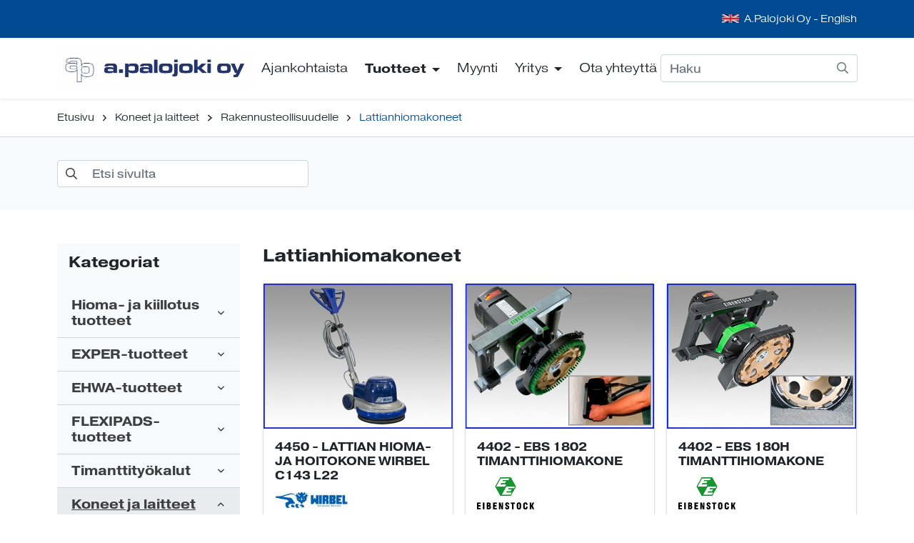

--- FILE ---
content_type: text/html; charset=UTF-8
request_url: https://www.a-palojoki.fi/tuotteet/koneet-ja-laitteet/rakennusteollisuudelle/lattianhiomakoneet.html
body_size: 12514
content:
<!doctype html>
<html lang="fi">
	<head>
		<meta charset="utf-8">
		<meta name="viewport" content="width=device-width, initial-scale=1, shrink-to-fit=no">

		<link crossorigin rel="preconnect" href="https://fonts.googleapis.com/" >
<link crossorigin rel="preconnect" href="https://fonts.gstatic.com/">
<link crossorigin rel="preconnect" href="https://code.jquery.com">
<link crossorigin rel="preconnect" href="https://cdnjs.cloudflare.com">
		<!-- <link rel="preload" href=""> -->
		<script>
	var LANG = 'fi';
	var TRANSLATIONS = {
		'submit': 	'Lähetä',
		'cancel': 	'Peruuta',
		'page': 	'Sivu',
		'example': {
			'key': 'value'
		},
	};
	var AJAX = {};
</script>

				<script defer src="https://code.jquery.com/jquery-3.4.1.min.js" integrity="sha256-CSXorXvZcTkaix6Yvo6HppcZGetbYMGWSFlBw8HfCJo=" crossorigin="anonymous"></script>
<script defer src="https://cdnjs.cloudflare.com/ajax/libs/popper.js/1.14.3/umd/popper.min.js" integrity="sha384-ZMP7rVo3mIykV+2+9J3UJ46jBk0WLaUAdn689aCwoqbBJiSnjAK/l8WvCWPIPm49" crossorigin="anonymous"></script>
<script defer src="https://stackpath.bootstrapcdn.com/bootstrap/4.3.1/js/bootstrap.min.js" integrity="sha384-JjSmVgyd0p3pXB1rRibZUAYoIIy6OrQ6VrjIEaFf/nJGzIxFDsf4x0xIM+B07jRM" crossorigin="anonymous"></script>

<script defer src="https://cdnjs.cloudflare.com/ajax/libs/jQuery.mmenu/7.3.3/jquery.mmenu.js" integrity="sha256-2cndwgQvIn/cRAYfxt2NyttNIy1wRM9oW7PIP6JHxrw=" crossorigin="anonymous"></script>
<script defer src="https://cdnjs.cloudflare.com/ajax/libs/jQuery.mmenu/7.3.3/addons/fixedelements/jquery.mmenu.fixedelements.js" integrity="sha256-Qoo/PItYGC8CLNbIj1+EHYDVR/v+Mknb5eBnk6HQx4E=" crossorigin="anonymous"></script>
<script defer src="https://cdnjs.cloudflare.com/ajax/libs/jQuery.mmenu/7.3.3/addons/keyboardnavigation/jquery.mmenu.keyboardnavigation.js" integrity="sha256-TjGWtyHmx7zsuIZjnnQKkEhx1Pxv9rYK8mCVCGd7iCM=" crossorigin="anonymous"></script>

<script defer src="https://www.a-palojoki.fi/media/layout/vendor/hypher/jquery.hypher.js"></script>

<script defer src="https://www.a-palojoki.fi/media/layout/vendor/ab-datepicker-master/js/locales/fi.min.js"></script>
<script defer src="https://www.a-palojoki.fi/media/layout/vendor/hypher/fi.js"></script>
<script defer src="https://www.a-palojoki.fi/media/layout/vendor/ab-datepicker-master/js/datepicker.min.js"></script>

<script defer src="https://www.a-palojoki.fi/media/layout/vendor/shariff/shariff.min.js"></script>


	<script defer src="https://www.a-palojoki.fi/media/layout/build/js/main.js?_=1694522228"></script>

		<link rel="stylesheet" href="https://use.typekit.net/yaa7kdf.css">

<link rel="stylesheet" href="https://cdnjs.cloudflare.com/ajax/libs/jQuery.mmenu/7.3.3/jquery.mmenu.css" integrity="sha256-Y/7Iu7Hes8G/ST0+gdDuari7/q5jEWtgHotby6YSmyc=" crossorigin="anonymous" />
<link rel="stylesheet" href="https://cdnjs.cloudflare.com/ajax/libs/jQuery.mmenu/7.3.3/extensions/pagedim/jquery.mmenu.pagedim.css" integrity="sha256-iCcb06pXx5W/3ggLPSJHYPVZzmzO2IR925i/+QfD2KE=" crossorigin="anonymous" />
<link rel="stylesheet" href="https://cdnjs.cloudflare.com/ajax/libs/jQuery.mmenu/7.3.3/extensions/positioning/jquery.mmenu.positioning.css" integrity="sha256-+RhhJ8dtplQUoMll/2dXJ9tgVdf5LBsIfXe4Gu/8v08=" crossorigin="anonymous" />
<link rel="stylesheet" href="https://cdnjs.cloudflare.com/ajax/libs/jQuery.mmenu/7.3.3/extensions/effects/jquery.mmenu.effects.css" integrity="sha256-ugSHSfp3E/LlG3gFDwqsPl7dKmZHck87lVCFU7pzGbc=" crossorigin="anonymous" />
<link rel="stylesheet" href="https://cdnjs.cloudflare.com/ajax/libs/jQuery.mmenu/7.3.3/extensions/themes/jquery.mmenu.themes.css" integrity="sha256-Pu/XoT5/dEtlCClIut2dv/wQ57auIKSASvswiQN6t00=" crossorigin="anonymous" />

<link rel="stylesheet" href="https://www.a-palojoki.fi/media/layout/vendor/ab-datepicker-master/css/datepicker.css">
<link rel="stylesheet" href="https://www.a-palojoki.fi/media/layout/vendor/shariff/shariff.min.css">

	<link rel="stylesheet" href="https://www.a-palojoki.fi/media/layout/build/css/main.css?_=1694522228">
	<link rel="stylesheet" href="https://www.a-palojoki.fi/media/layout/build/css/print.css?_=1694522229" media="print">

				
		<link rel="apple-touch-icon" sizes="57x57" href="https://www.a-palojoki.fi/media/layout/img/favicon/apple-icon-57x57.png">
<link rel="apple-touch-icon" sizes="60x60" href="https://www.a-palojoki.fi/media/layout/img/favicon/apple-icon-60x60.png">
<link rel="apple-touch-icon" sizes="72x72" href="https://www.a-palojoki.fi/media/layout/img/favicon/apple-icon-72x72.png">
<link rel="apple-touch-icon" sizes="76x76" href="https://www.a-palojoki.fi/media/layout/img/favicon/apple-icon-76x76.png">
<link rel="apple-touch-icon" sizes="114x114" href="https://www.a-palojoki.fi/media/layout/img/favicon/apple-icon-114x114.png">
<link rel="apple-touch-icon" sizes="120x120" href="https://www.a-palojoki.fi/media/layout/img/favicon/apple-icon-120x120.png">
<link rel="apple-touch-icon" sizes="144x144" href="https://www.a-palojoki.fi/media/layout/img/favicon/apple-icon-144x144.png">
<link rel="apple-touch-icon" sizes="152x152" href="https://www.a-palojoki.fi/media/layout/img/favicon/apple-icon-152x152.png">
<link rel="apple-touch-icon" sizes="180x180" href="https://www.a-palojoki.fi/media/layout/img/favicon/apple-icon-180x180.png">
<link rel="icon" type="image/png" sizes="192x192"  href="https://www.a-palojoki.fi/media/layout/img/favicon/android-icon-192x192.png">
<link rel="icon" type="image/png" sizes="32x32" href="https://www.a-palojoki.fi/media/layout/img/favicon/favicon-32x32.png">
<link rel="icon" type="image/png" sizes="96x96" href="https://www.a-palojoki.fi/media/layout/img/favicon/favicon-96x96.png">
<link rel="icon" type="image/png" sizes="16x16" href="https://www.a-palojoki.fi/media/layout/img/favicon/favicon-16x16.png">
<link rel="manifest" href="https://www.a-palojoki.fi/media/layout/img/favicon/manifest.json">
<meta name="msapplication-TileColor" content="#ffffff">
<meta name="msapplication-TileImage" content="/media/layout/img/favicon/ms-icon-144x144.png">
<meta name="theme-color" content="#ffffff">

		<title>Lattianhiomakoneet - Pintakäsittelyn erikoisosaamista | A. Palojoki Oy</title>            
		<meta name="description" content="A.Palojoki Oy on vuonna 1970 perustettu pintakäsittelytekniikkaan erikoistunut maahantuonti- ja tukkuliike. Tarjoamme tuotteita peruspintakäsittelytarvikkeista asiakaskohtaisesti räätälöityihin robottisoluratkaisuihin, sekä laadukkaita timanttityökaluja ja työsuojavarusteita. Kemialliseen pintakäsittelyyn A.Palojoki Oy toimittaa galvanoteknisiä laitteita ja tarvikkeita.">

				<meta property="og:site_name" content="Pintakäsittelyn erikoisosaamista | A. Palojoki Oy">
		<meta property="og:url" content="https://www.a-palojoki.fi/tuotteet/koneet-ja-laitteet/rakennusteollisuudelle/lattianhiomakoneet.html">
		<meta property="og:title" content="Lattianhiomakoneet - Pintakäsittelyn erikoisosaamista | A. Palojoki Oy">
		<meta property="og:description" content="A.Palojoki Oy on vuonna 1970 perustettu pintakäsittelytekniikkaan erikoistunut maahantuonti- ja tukkuliike. Tarjoamme tuotteita peruspintakäsittelytarvikkeista asiakaskohtaisesti räätälöityihin robottisoluratkaisuihin, sekä laadukkaita timanttityökaluja ja työsuojavarusteita. Kemialliseen pintakäsittelyyn A.Palojoki Oy toimittaa galvanoteknisiä laitteita ja tarvikkeita.">
		<meta name="twitter:card" content="summary">
		<meta name="twitter:title" content="Lattianhiomakoneet - Pintakäsittelyn erikoisosaamista | A. Palojoki Oy">
		<meta name="twitter:description" content="A.Palojoki Oy on vuonna 1970 perustettu pintakäsittelytekniikkaan erikoistunut maahantuonti- ja tukkuliike. Tarjoamme tuotteita peruspintakäsittelytarvikkeista asiakaskohtaisesti räätälöityihin robottisoluratkaisuihin, sekä laadukkaita timanttityökaluja ja työsuojavarusteita. Kemialliseen pintakäsittelyyn A.Palojoki Oy toimittaa galvanoteknisiä laitteita ja tarvikkeita.">
		<meta name="twitter:url" content="https://www.a-palojoki.fi/tuotteet/koneet-ja-laitteet/rakennusteollisuudelle/lattianhiomakoneet.html">
		<meta name="twitter:domain" content="https://www.a-palojoki.fi">
		<!--
		<meta name="twitter:site" content="@lianatech">
		<meta name="twitter:creator" content="@lianatech">
		-->

		
		
				
		
		<meta http-equiv="Content-Type" content="text/html; charset=UTF-8" />
<link rel="canonical" href="https://www.a-palojoki.fi/tuotteet/koneet-ja-laitteet/rakennusteollisuudelle/lattianhiomakoneet.html" />
<link rel="alternate" href="https://www.a-palojoki.fi/tuotteet/koneet-ja-laitteet/rakennusteollisuudelle/lattianhiomakoneet.html" hreflang="fi">
<link rel="alternate" href="https://www.a-palojoki.fi/tuotteet/koneet-ja-laitteet/rakennusteollisuudelle/lattianhiomakoneet.html" hreflang="x-default">

		

	</head>

		<body>
				<div data-mmenu>
			<header class="Header">
				<div class="TopBar d-none d-lg-block bg-primary js-top-bar js-mmenu-fixed">
	<a class="sr-only sr-only-focusable" href="#mainContent">Siirry pääsisältöön (Paina Enter)</a>

	<div class="container">
		<nav class="p-0 py-lg-4 d-none d-md-flex align-items-center" aria-label="Header linkit">
		
			<ul class="list-unstyled d-flex justify-content-end w-100 m-0">
				
				<li>
					<img class="lazyload mr-1" data-src="/media/layout/img/uk-flag.png" alt="UK lippu" style="width: 24px; margin-bottom: 2px;"/> 
						<a href="https://www.a-palojoki.fi/a-palojoki-english.html" class="text-white">A.Palojoki Oy - English</a>
				</li>
			</ul>
			
		</nav>
	</div>
</div>
<div class="MenuMain shadow-sm bg-white js-menu-main js-mmenu-fixed">
	<div class="container">

		<div class="py-3 py-lg-0 d-flex align-items-center justify-content-between">

			<!-- Logo -->
			<a class="flex-grow-1" href="https://www.a-palojoki.fi/etusivu.html">
				<img class="MenuMain__Logo d-inline-block w-100 h-auto mr-4" src="https://www.a-palojoki.fi/media/logot/cache/a_palojoki_logo_originaali_2021_rgb-500x9999,q=85.jpg" alt="A. Palojoki Oy logo">
			</a>

			<!-- Desktop navigation -->
			<nav class="navbar navbar-expand-md d-none d-lg-block ml-lg-auto p-0" aria-label="Päävalikko" >
				<ul class="navbar-nav">
					
<li class="MenuMain__Item nav-item  first level1">
	
	<a class="MenuMain__Link nav-link  px-3 px-lg-3 py-7  first level1" href="https://www.a-palojoki.fi/ajankohtaista.html" >
		Ajankohtaista
	</a>
	

	
</li>

<li class="MenuMain__Item nav-item active current level1 hasSubItems">
	
	<a class="MenuMain__Link nav-link  px-3 px-lg-3 py-7 font-weight-bold hasSubmenu current level1 hasSubItems"
	   href="https://www.a-palojoki.fi/tuotteet.html"
	   aria-current="page"
	   >
		Tuotteet
	</a>
	

	
	<div class="MenuMain__Submenu py-7">
		<div class="container d-block">
			<div class="row">
				

<div class="col-3 mb-7">
	<ul class="list-unstyled">
		<li>
			<a class="MenuMain__Link font-size-4 font-weight-bold mb-2 d-inline-block" href="https://www.a-palojoki.fi/tuotteet/hioma-ja-kiillotus-tuotteet.html" >Hioma- ja kiillotus tuotteet</a>
			
				<ul class="list-unstyled">

<li>
	<a class="MenuMain__Link" href="https://www.a-palojoki.fi/tuotteet/hioma-ja-kiillotus-tuotteet/hioma-arkit.html" >Hioma-arkit</a>
</li>



<li>
	<a class="MenuMain__Link" href="https://www.a-palojoki.fi/tuotteet/hioma-ja-kiillotus-tuotteet/hiomarullat.html" >Hiomarullat</a>
</li>



<li>
	<a class="MenuMain__Link" href="https://www.a-palojoki.fi/tuotteet/hioma-ja-kiillotus-tuotteet/paattomat-hiomanauhat.html" >Päättömät hiomanauhat</a>
</li>



<li>
	<a class="MenuMain__Link" href="https://www.a-palojoki.fi/tuotteet/hioma-ja-kiillotus-tuotteet/hiomarenkaat-kartiot-ja-kumikarat.html" >Hiomarenkaat, -kartiot ja kumikarat</a>
</li>



<li>
	<a class="MenuMain__Link" href="https://www.a-palojoki.fi/tuotteet/hioma-ja-kiillotus-tuotteet/pienkangasrullat-ja-karat.html" >Pienkangasrullat ja karat</a>
</li>



<li>
	<a class="MenuMain__Link" href="https://www.a-palojoki.fi/tuotteet/hioma-ja-kiillotus-tuotteet/hiomakiekot.html" >Hiomakiekot</a>
</li>



<li>
	<a class="MenuMain__Link" href="https://www.a-palojoki.fi/tuotteet/hioma-ja-kiillotus-tuotteet/liuskalaikat.html" >Liuskalaikat</a>
</li>



<li>
	<a class="MenuMain__Link" href="https://www.a-palojoki.fi/tuotteet/hioma-ja-kiillotus-tuotteet/karaliuskalaikat.html" >Karaliuskalaikat</a>
</li>



<li>
	<a class="MenuMain__Link" href="https://www.a-palojoki.fi/tuotteet/hioma-ja-kiillotus-tuotteet/liuskalautaset.html" >Liuskalautaset</a>
</li>



<li>
	<a class="MenuMain__Link" href="https://www.a-palojoki.fi/tuotteet/hioma-ja-kiillotus-tuotteet/hiomahuopatuotteet.html" >Hiomahuopatuotteet</a>
</li>



<li>
	<a class="MenuMain__Link" href="https://www.a-palojoki.fi/tuotteet/hioma-ja-kiillotus-tuotteet/katkaisulaikat.html" >Katkaisulaikat</a>
</li>



<li>
	<a class="MenuMain__Link" href="https://www.a-palojoki.fi/tuotteet/hioma-ja-kiillotus-tuotteet/hiomalaikat.html" >Hiomalaikat</a>
</li>



<li>
	<a class="MenuMain__Link" href="https://www.a-palojoki.fi/tuotteet/hioma-ja-kiillotus-tuotteet/kiillotustarvikkeet.html" >Kiillotustarvikkeet</a>
</li>



<li>
	<a class="MenuMain__Link" href="https://www.a-palojoki.fi/tuotteet/hioma-ja-kiillotus-tuotteet/autopuolen-kiillotustarvikkeet.html" >Autopuolen kiillotustarvikkeet</a>
</li>



<li>
	<a class="MenuMain__Link" href="https://www.a-palojoki.fi/tuotteet/hioma-ja-kiillotus-tuotteet/peittausaine.html" >Peittausaine</a>
</li>



<li>
	<a class="MenuMain__Link" href="https://www.a-palojoki.fi/tuotteet/hioma-ja-kiillotus-tuotteet/elastiset-hiomatarvikkeet.html" >Elastiset hiomatarvikkeet</a>
</li>



<li>
	<a class="MenuMain__Link" href="https://www.a-palojoki.fi/tuotteet/hioma-ja-kiillotus-tuotteet/lattianhiomatarvikkeet.html" >Lattianhiomatarvikkeet</a>
</li>



<li>
	<a class="MenuMain__Link" href="https://www.a-palojoki.fi/tuotteet/hioma-ja-kiillotus-tuotteet/terasharjat.html" >Teräsharjat</a>
</li>



<li>
	<a class="MenuMain__Link" href="https://www.a-palojoki.fi/tuotteet/hioma-ja-kiillotus-tuotteet/wolfram-tuotteet.html" >Wolfram-tuotteet</a>
</li>



<li>
	<a class="MenuMain__Link" href="https://www.a-palojoki.fi/tuotteet/hioma-ja-kiillotus-tuotteet/sahanterat.html" >Sahanterät</a>
</li>



<li>
	<a class="MenuMain__Link" href="https://www.a-palojoki.fi/tuotteet/hioma-ja-kiillotus-tuotteet/kovametalliviilat-2.html" >Kovametalliviilat</a>
</li>

</ul>
			
		</li>
	</ul>
</div>



<div class="col-3 mb-7">
	<ul class="list-unstyled">
		<li>
			<a class="MenuMain__Link font-size-4 font-weight-bold mb-2 d-inline-block" href="https://www.a-palojoki.fi/tuotteet/exper-tuotteet.html" >EXPER-tuotteet</a>
			
				<ul class="list-unstyled">

<li>
	<a class="MenuMain__Link" href="https://www.a-palojoki.fi/tuotteet/exper-tuotteet/hiomatarvikkeet.html" >Hiomatarvikkeet</a>
</li>



<li>
	<a class="MenuMain__Link" href="https://www.a-palojoki.fi/tuotteet/exper-tuotteet/katkaisulaikat.html" >Katkaisulaikat</a>
</li>



<li>
	<a class="MenuMain__Link" href="https://www.a-palojoki.fi/tuotteet/exper-tuotteet/hiomalaikat.html" >Hiomalaikat</a>
</li>



<li>
	<a class="MenuMain__Link" href="https://www.a-palojoki.fi/tuotteet/exper-tuotteet/hiomarenkaat-kartiot-ja-kumikarat.html" >Hiomarenkaat, -kartiot ja kumikarat</a>
</li>



<li>
	<a class="MenuMain__Link" href="https://www.a-palojoki.fi/tuotteet/exper-tuotteet/elastiset-hiomatarvikkeet.html" >Elastiset hiomatarvikkeet</a>
</li>



<li>
	<a class="MenuMain__Link" href="https://www.a-palojoki.fi/tuotteet/exper-tuotteet/hiomakiekot.html" >Hiomakiekot</a>
</li>



<li>
	<a class="MenuMain__Link" href="https://www.a-palojoki.fi/tuotteet/exper-tuotteet/kiillotustarvikkeet.html" >Kiillotustarvikkeet</a>
</li>



<li>
	<a class="MenuMain__Link" href="https://www.a-palojoki.fi/tuotteet/exper-tuotteet/autopuolen-kiillotustarvikkeet.html" >Autopuolen kiillotustarvikkeet</a>
</li>



<li>
	<a class="MenuMain__Link" href="https://www.a-palojoki.fi/tuotteet/exper-tuotteet/hiomahuopatuotteet.html" >Hiomahuopatuotteet</a>
</li>



<li>
	<a class="MenuMain__Link" href="https://www.a-palojoki.fi/tuotteet/exper-tuotteet/liuskalaikat.html" >Liuskalaikat</a>
</li>



<li>
	<a class="MenuMain__Link" href="https://www.a-palojoki.fi/tuotteet/exper-tuotteet/terasharjat.html" >Teräsharjat</a>
</li>



<li>
	<a class="MenuMain__Link" href="https://www.a-palojoki.fi/tuotteet/exper-tuotteet/timanttikatkaisulaikat.html" >Timanttikatkaisulaikat</a>
</li>



<li>
	<a class="MenuMain__Link" href="https://www.a-palojoki.fi/tuotteet/exper-tuotteet/timanttihiomalaikat.html" >Timanttihiomalaikat</a>
</li>



<li>
	<a class="MenuMain__Link" href="https://www.a-palojoki.fi/tuotteet/exper-tuotteet/lattianhiomatarvikkeet.html" >Lattianhiomatarvikkeet</a>
</li>



<li>
	<a class="MenuMain__Link" href="https://www.a-palojoki.fi/tuotteet/exper-tuotteet/wolfram-tuotteet.html" >Wolfram-tuotteet</a>
</li>



<li>
	<a class="MenuMain__Link" href="https://www.a-palojoki.fi/tuotteet/exper-tuotteet/timanttikiillotuslaikat.html" >Timanttikiillotuslaikat</a>
</li>



<li>
	<a class="MenuMain__Link" href="https://www.a-palojoki.fi/tuotteet/exper-tuotteet/koneet.html" >Koneet</a>
</li>

</ul>
			
		</li>
	</ul>
</div>



<div class="col-3 mb-7">
	<ul class="list-unstyled">
		<li>
			<a class="MenuMain__Link font-size-4 font-weight-bold mb-2 d-inline-block" href="https://www.a-palojoki.fi/tuotteet/ehwa-tuotteet.html" >EHWA-tuotteet</a>
			
				<ul class="list-unstyled">

<li>
	<a class="MenuMain__Link" href="https://www.a-palojoki.fi/tuotteet/ehwa-tuotteet/timanttikatkaisulaikat.html" >Timanttikatkaisulaikat</a>
</li>



<li>
	<a class="MenuMain__Link" href="https://www.a-palojoki.fi/tuotteet/ehwa-tuotteet/timanttihiomalaikat.html" >Timanttihiomalaikat</a>
</li>



<li>
	<a class="MenuMain__Link" href="https://www.a-palojoki.fi/tuotteet/ehwa-tuotteet/timanttikiillotuslaikat.html" >Timanttikiillotuslaikat</a>
</li>



<li>
	<a class="MenuMain__Link" href="https://www.a-palojoki.fi/tuotteet/ehwa-tuotteet/irtosegmentit-lattianhiomakoneisiin.html" >Irtosegmentit lattianhiomakoneisiin</a>
</li>



<li>
	<a class="MenuMain__Link" href="https://www.a-palojoki.fi/tuotteet/ehwa-tuotteet/timanttiporanterat.html" >Timanttiporanterät</a>
</li>



<li>
	<a class="MenuMain__Link" href="https://www.a-palojoki.fi/tuotteet/ehwa-tuotteet/lasintyostotarvikkeet.html" >Lasintyöstötarvikkeet</a>
</li>



<li>
	<a class="MenuMain__Link" href="https://www.a-palojoki.fi/tuotteet/ehwa-tuotteet/muut-timanttituotteet.html" >Muut timanttituotteet</a>
</li>

</ul>
			
		</li>
	</ul>
</div>



<div class="col-3 mb-7">
	<ul class="list-unstyled">
		<li>
			<a class="MenuMain__Link font-size-4 font-weight-bold mb-2 d-inline-block" href="https://www.a-palojoki.fi/tuotteet/flexipads-tuotteet.html" >FLEXIPADS-tuotteet</a>
			
				<ul class="list-unstyled">

<li>
	<a class="MenuMain__Link" href="https://www.a-palojoki.fi/tuotteet/flexipads-tuotteet/autopuolen-kiillotustarvikkeet.html" >Autopuolen kiillotustarvikkeet</a>
</li>

</ul>
			
		</li>
	</ul>
</div>



<div class="col-3 mb-7">
	<ul class="list-unstyled">
		<li>
			<a class="MenuMain__Link font-size-4 font-weight-bold mb-2 d-inline-block" href="https://www.a-palojoki.fi/tuotteet/timanttityokalut.html" >Timanttityökalut</a>
			
				<ul class="list-unstyled">

<li>
	<a class="MenuMain__Link" href="https://www.a-palojoki.fi/tuotteet/timanttityokalut/timanttikatkaisulaikat.html" >Timanttikatkaisulaikat</a>
</li>



<li>
	<a class="MenuMain__Link" href="https://www.a-palojoki.fi/tuotteet/timanttityokalut/timanttihiomalaikat.html" >Timanttihiomalaikat</a>
</li>



<li>
	<a class="MenuMain__Link" href="https://www.a-palojoki.fi/tuotteet/timanttityokalut/timanttikiillotuslaikat.html" >Timanttikiillotuslaikat</a>
</li>



<li>
	<a class="MenuMain__Link" href="https://www.a-palojoki.fi/tuotteet/timanttityokalut/irtosegmentit-lattianhiomakoneisiin.html" >Irtosegmentit lattianhiomakoneisiin</a>
</li>



<li>
	<a class="MenuMain__Link" href="https://www.a-palojoki.fi/tuotteet/timanttityokalut/timanttiporanterat.html" >Timanttiporanterät</a>
</li>



<li>
	<a class="MenuMain__Link" href="https://www.a-palojoki.fi/tuotteet/timanttityokalut/lasintyostotarvikkeet.html" >Lasintyöstötarvikkeet</a>
</li>



<li>
	<a class="MenuMain__Link" href="https://www.a-palojoki.fi/tuotteet/timanttityokalut/muut-timanttituotteet.html" >Muut timanttituotteet</a>
</li>

</ul>
			
		</li>
	</ul>
</div>



<div class="col-3 mb-7">
	<ul class="list-unstyled">
		<li>
			<a class="MenuMain__Link font-size-4 font-weight-bold mb-2 d-inline-block" href="https://www.a-palojoki.fi/tuotteet/koneet-ja-laitteet.html" aria-current="page">Koneet ja laitteet</a>
			
				<ul class="list-unstyled">

<li>
	<a class="MenuMain__Link" href="https://www.a-palojoki.fi/tuotteet/koneet-ja-laitteet/rakennusteollisuudelle.html" aria-current="page">Rakennusteollisuudelle</a>
</li>



<li>
	<a class="MenuMain__Link" href="https://www.a-palojoki.fi/tuotteet/koneet-ja-laitteet/metalliteollisuudelle.html" >Metalliteollisuudelle</a>
</li>



<li>
	<a class="MenuMain__Link" href="https://www.a-palojoki.fi/tuotteet/koneet-ja-laitteet/lasiteollisuudelle.html" >Lasiteollisuudelle</a>
</li>

</ul>
			
		</li>
	</ul>
</div>



<div class="col-3 mb-7">
	<ul class="list-unstyled">
		<li>
			<a class="MenuMain__Link font-size-4 font-weight-bold mb-2 d-inline-block" href="https://www.a-palojoki.fi/tuotteet/vastalaikat.html" >Vastalaikat</a>
			
		</li>
	</ul>
</div>



<div class="col-3 mb-7">
	<ul class="list-unstyled">
		<li>
			<a class="MenuMain__Link font-size-4 font-weight-bold mb-2 d-inline-block" href="https://www.a-palojoki.fi/tuotteet/taryhionta.html" >Täryhionta</a>
			
				<ul class="list-unstyled">

<li>
	<a class="MenuMain__Link" href="https://www.a-palojoki.fi/tuotteet/taryhionta/hiomakoneet.html" >Hiomakoneet</a>
</li>



<li>
	<a class="MenuMain__Link" href="https://www.a-palojoki.fi/tuotteet/taryhionta/kuulakiillotuskoneet.html" >Kuulakiillotuskoneet</a>
</li>



<li>
	<a class="MenuMain__Link" href="https://www.a-palojoki.fi/tuotteet/taryhionta/kuivurit.html" >Kuivurit</a>
</li>



<li>
	<a class="MenuMain__Link" href="https://www.a-palojoki.fi/tuotteet/taryhionta/pesukoneet.html" >Pesukoneet</a>
</li>



<li>
	<a class="MenuMain__Link" href="https://www.a-palojoki.fi/tuotteet/taryhionta/prosessiveden-kierratys.html" >Prosessiveden kierrätys</a>
</li>



<li>
	<a class="MenuMain__Link" href="https://www.a-palojoki.fi/tuotteet/taryhionta/hiomarakeet.html" >Hiomarakeet</a>
</li>



<li>
	<a class="MenuMain__Link" href="https://www.a-palojoki.fi/tuotteet/taryhionta/lisaaineet.html" >Lisäaineet</a>
</li>

</ul>
			
		</li>
	</ul>
</div>



<div class="col-3 mb-7">
	<ul class="list-unstyled">
		<li>
			<a class="MenuMain__Link font-size-4 font-weight-bold mb-2 d-inline-block" href="https://www.a-palojoki.fi/tuotteet/hiomaemulsion-suodatus.html" >Hiomaemulsion suodatus</a>
			
				<ul class="list-unstyled">

<li>
	<a class="MenuMain__Link" href="https://www.a-palojoki.fi/tuotteet/hiomaemulsion-suodatus/suodatinlaitteet.html" >Suodatinlaitteet</a>
</li>



<li>
	<a class="MenuMain__Link" href="https://www.a-palojoki.fi/tuotteet/hiomaemulsion-suodatus/suodatinmateriaalit.html" >Suodatinmateriaalit</a>
</li>

</ul>
			
		</li>
	</ul>
</div>



<div class="col-3 mb-7">
	<ul class="list-unstyled">
		<li>
			<a class="MenuMain__Link font-size-4 font-weight-bold mb-2 d-inline-block" href="https://www.a-palojoki.fi/tuotteet/suojavarusteet.html" >Suojavarusteet</a>
			
				<ul class="list-unstyled">

<li>
	<a class="MenuMain__Link" href="https://www.a-palojoki.fi/tuotteet/suojavarusteet/suojalasit.html" >Suojalasit</a>
</li>



<li>
	<a class="MenuMain__Link" href="https://www.a-palojoki.fi/tuotteet/suojavarusteet/kuulosuojaimet.html" >Kuulosuojaimet</a>
</li>



<li>
	<a class="MenuMain__Link" href="https://www.a-palojoki.fi/tuotteet/suojavarusteet/polysuojaimet.html" >Pölysuojaimet</a>
</li>



<li>
	<a class="MenuMain__Link" href="https://www.a-palojoki.fi/tuotteet/suojavarusteet/kasvosuojain.html" >Kasvosuojain</a>
</li>

</ul>
			
		</li>
	</ul>
</div>



<div class="col-3 mb-7">
	<ul class="list-unstyled">
		<li>
			<a class="MenuMain__Link font-size-4 font-weight-bold mb-2 d-inline-block" href="https://www.a-palojoki.fi/tuotteet/galvanotekniikka.html" >Galvanotekniikka</a>
			
				<ul class="list-unstyled">

<li>
	<a class="MenuMain__Link" href="https://www.a-palojoki.fi/tuotteet/galvanotekniikka/suodatinlaitteet-ja-pumput.html" >Suodatinlaitteet ja pumput</a>
</li>



<li>
	<a class="MenuMain__Link" href="https://www.a-palojoki.fi/tuotteet/galvanotekniikka/lammittimet.html" >Lämmittimet</a>
</li>



<li>
	<a class="MenuMain__Link" href="https://www.a-palojoki.fi/tuotteet/galvanotekniikka/kuivauslingot.html" >Kuivauslingot</a>
</li>



<li>
	<a class="MenuMain__Link" href="https://www.a-palojoki.fi/tuotteet/galvanotekniikka/tasasuuntaajat.html" >Tasasuuntaajat</a>
</li>



<li>
	<a class="MenuMain__Link" href="https://www.a-palojoki.fi/tuotteet/galvanotekniikka/titaanituotteet-ja-ripustimet.html" >Titaanituotteet ja ripustimet</a>
</li>



<li>
	<a class="MenuMain__Link" href="https://www.a-palojoki.fi/tuotteet/galvanotekniikka/annostelulaitteet.html" >Annostelulaitteet</a>
</li>



<li>
	<a class="MenuMain__Link" href="https://www.a-palojoki.fi/tuotteet/galvanotekniikka/veden-mittalaitteet.html" >Veden mittalaitteet</a>
</li>



<li>
	<a class="MenuMain__Link" href="https://www.a-palojoki.fi/tuotteet/galvanotekniikka/jateveden-kasittelylaitteet.html" >Jäteveden käsittelylaitteet</a>
</li>

</ul>
			
		</li>
	</ul>
</div>


			</div>
		</div>
	</div>
	
</li>

<li class="MenuMain__Item nav-item  level1">
	
	<a class="MenuMain__Link nav-link  px-3 px-lg-3 py-7  level1" href="https://www.a-palojoki.fi/myynti.html" >
		Myynti
	</a>
	

	
</li>

<li class="MenuMain__Item nav-item  level1 hasSubItems">
	
	<a class="MenuMain__Link nav-link  px-3 px-lg-3 py-7  hasSubmenu level1 hasSubItems"
	   href="https://www.a-palojoki.fi/yritys.html"
	   
	   >
		Yritys
	</a>
	

	
	<div class="MenuMain__Submenu py-7">
		<div class="container d-block">
			<div class="row">
				

<div class="col-3 mb-7">
	<ul class="list-unstyled">
		<li>
			<a class="MenuMain__Link font-size-4 font-weight-bold mb-2 d-inline-block" href="https://www.a-palojoki.fi/yritys/tietoa-meista.html" >Tietoa meistä</a>
			
		</li>
	</ul>
</div>



<div class="col-3 mb-7">
	<ul class="list-unstyled">
		<li>
			<a class="MenuMain__Link font-size-4 font-weight-bold mb-2 d-inline-block" href="https://www.a-palojoki.fi/yritys/yhteystiedot.html" >Yhteystiedot</a>
			
		</li>
	</ul>
</div>



<div class="col-3 mb-7">
	<ul class="list-unstyled">
		<li>
			<a class="MenuMain__Link font-size-4 font-weight-bold mb-2 d-inline-block" href="https://www.a-palojoki.fi/yritys/vastuullisuus.html" >Vastuullisuus</a>
			
		</li>
	</ul>
</div>


			</div>
		</div>
	</div>
	
</li>

<li class="MenuMain__Item nav-item  last level1">
	
	<a class="MenuMain__Link nav-link mr-lg-n3 px-3 px-lg-3 py-7  last level1" href="https://www.a-palojoki.fi/ota-yhteytta.html" >
		Ota yhteyttä
	</a>
	

	
</li>
				</ul>
			</nav>

			<!-- Mobile/tablet mmenu navigation -->
			<nav class="d-lg-none js-menu-main" id="menuMobile" aria-label="Päävalikko" >
				<ul class="list-unstyled m-0">
					<li>
	<a class="MenuMain__Link px-5 px-lg-3 py-3 font-size-lg-5 font-weight-bold first level1" href="https://www.a-palojoki.fi/ajankohtaista.html" >
		Ajankohtaista
	</a>
	
	
</li><li>
	<a class="MenuMain__Link px-5 px-lg-3 py-3 font-size-lg-5 font-weight-bold current level1 hasSubItems" href="https://www.a-palojoki.fi/tuotteet.html" aria-current="page">
		Tuotteet
	</a>
	
	
	<ul class="MenuMain__Submenu">
	<li>
	<a class="MenuMain__Link px-5 px-lg-3 py-3 font-size-lg-5  first level2 hasSubItems" href="https://www.a-palojoki.fi/tuotteet/hioma-ja-kiillotus-tuotteet.html" >
		Hioma- ja kiillotus tuotteet
	</a>
	
	
	<ul class="MenuMain__Submenu">
	<li>
	<a class="MenuMain__Link px-5 px-lg-3 py-3 font-size-lg-5  first level3" href="https://www.a-palojoki.fi/tuotteet/hioma-ja-kiillotus-tuotteet/hioma-arkit.html" >
		Hioma-arkit
	</a>
	
	
</li><li>
	<a class="MenuMain__Link px-5 px-lg-3 py-3 font-size-lg-5  level3" href="https://www.a-palojoki.fi/tuotteet/hioma-ja-kiillotus-tuotteet/hiomarullat.html" >
		Hiomarullat
	</a>
	
	
</li><li>
	<a class="MenuMain__Link px-5 px-lg-3 py-3 font-size-lg-5  level3" href="https://www.a-palojoki.fi/tuotteet/hioma-ja-kiillotus-tuotteet/paattomat-hiomanauhat.html" >
		Päättömät hiomanauhat
	</a>
	
	
</li><li>
	<a class="MenuMain__Link px-5 px-lg-3 py-3 font-size-lg-5  level3" href="https://www.a-palojoki.fi/tuotteet/hioma-ja-kiillotus-tuotteet/hiomarenkaat-kartiot-ja-kumikarat.html" >
		Hiomarenkaat, -kartiot ja kumikarat
	</a>
	
	
</li><li>
	<a class="MenuMain__Link px-5 px-lg-3 py-3 font-size-lg-5  level3" href="https://www.a-palojoki.fi/tuotteet/hioma-ja-kiillotus-tuotteet/pienkangasrullat-ja-karat.html" >
		Pienkangasrullat ja karat
	</a>
	
	
</li><li>
	<a class="MenuMain__Link px-5 px-lg-3 py-3 font-size-lg-5  level3" href="https://www.a-palojoki.fi/tuotteet/hioma-ja-kiillotus-tuotteet/hiomakiekot.html" >
		Hiomakiekot
	</a>
	
	
</li><li>
	<a class="MenuMain__Link px-5 px-lg-3 py-3 font-size-lg-5  level3" href="https://www.a-palojoki.fi/tuotteet/hioma-ja-kiillotus-tuotteet/liuskalaikat.html" >
		Liuskalaikat
	</a>
	
	
</li><li>
	<a class="MenuMain__Link px-5 px-lg-3 py-3 font-size-lg-5  level3" href="https://www.a-palojoki.fi/tuotteet/hioma-ja-kiillotus-tuotteet/karaliuskalaikat.html" >
		Karaliuskalaikat
	</a>
	
	
</li><li>
	<a class="MenuMain__Link px-5 px-lg-3 py-3 font-size-lg-5  level3 hasSubItems" href="https://www.a-palojoki.fi/tuotteet/hioma-ja-kiillotus-tuotteet/liuskalautaset.html" >
		Liuskalautaset
	</a>
	
	
	<ul class="MenuMain__Submenu">
	<li>
	<a class="MenuMain__Link px-5 px-lg-3 py-3 font-size-lg-5  first level4" href="https://www.a-palojoki.fi/tuotteet/hioma-ja-kiillotus-tuotteet/liuskalautaset/kuperat.html" >
		Kuperat
	</a>
	
	
</li><li>
	<a class="MenuMain__Link px-5 px-lg-3 py-3 font-size-lg-5  level4" href="https://www.a-palojoki.fi/tuotteet/hioma-ja-kiillotus-tuotteet/liuskalautaset/suorat.html" >
		Suorat
	</a>
	
	
</li><li>
	<a class="MenuMain__Link px-5 px-lg-3 py-3 font-size-lg-5  last level4" href="https://www.a-palojoki.fi/tuotteet/hioma-ja-kiillotus-tuotteet/liuskalautaset/erikoisliuskalautaset.html" >
		Erikoisliuskalautaset
	</a>
	
	
</li>
	</ul>
	
</li><li>
	<a class="MenuMain__Link px-5 px-lg-3 py-3 font-size-lg-5  level3" href="https://www.a-palojoki.fi/tuotteet/hioma-ja-kiillotus-tuotteet/hiomahuopatuotteet.html" >
		Hiomahuopatuotteet
	</a>
	
	
</li><li>
	<a class="MenuMain__Link px-5 px-lg-3 py-3 font-size-lg-5  level3" href="https://www.a-palojoki.fi/tuotteet/hioma-ja-kiillotus-tuotteet/katkaisulaikat.html" >
		Katkaisulaikat
	</a>
	
	
</li><li>
	<a class="MenuMain__Link px-5 px-lg-3 py-3 font-size-lg-5  level3 hasSubItems" href="https://www.a-palojoki.fi/tuotteet/hioma-ja-kiillotus-tuotteet/hiomalaikat.html" >
		Hiomalaikat
	</a>
	
	
	<ul class="MenuMain__Submenu">
	<li>
	<a class="MenuMain__Link px-5 px-lg-3 py-3 font-size-lg-5  first last level4" href="https://www.a-palojoki.fi/tuotteet/hioma-ja-kiillotus-tuotteet/hiomalaikat/erikoishiomalaikat.html" >
		Erikoishiomalaikat
	</a>
	
	
</li>
	</ul>
	
</li><li>
	<a class="MenuMain__Link px-5 px-lg-3 py-3 font-size-lg-5  level3" href="https://www.a-palojoki.fi/tuotteet/hioma-ja-kiillotus-tuotteet/kiillotustarvikkeet.html" >
		Kiillotustarvikkeet
	</a>
	
	
</li><li>
	<a class="MenuMain__Link px-5 px-lg-3 py-3 font-size-lg-5  level3" href="https://www.a-palojoki.fi/tuotteet/hioma-ja-kiillotus-tuotteet/autopuolen-kiillotustarvikkeet.html" >
		Autopuolen kiillotustarvikkeet
	</a>
	
	
</li><li>
	<a class="MenuMain__Link px-5 px-lg-3 py-3 font-size-lg-5  level3" href="https://www.a-palojoki.fi/tuotteet/hioma-ja-kiillotus-tuotteet/peittausaine.html" >
		Peittausaine
	</a>
	
	
</li><li>
	<a class="MenuMain__Link px-5 px-lg-3 py-3 font-size-lg-5  level3" href="https://www.a-palojoki.fi/tuotteet/hioma-ja-kiillotus-tuotteet/elastiset-hiomatarvikkeet.html" >
		Elastiset hiomatarvikkeet
	</a>
	
	
</li><li>
	<a class="MenuMain__Link px-5 px-lg-3 py-3 font-size-lg-5  level3" href="https://www.a-palojoki.fi/tuotteet/hioma-ja-kiillotus-tuotteet/lattianhiomatarvikkeet.html" >
		Lattianhiomatarvikkeet
	</a>
	
	
</li><li>
	<a class="MenuMain__Link px-5 px-lg-3 py-3 font-size-lg-5  level3" href="https://www.a-palojoki.fi/tuotteet/hioma-ja-kiillotus-tuotteet/terasharjat.html" >
		Teräsharjat
	</a>
	
	
</li><li>
	<a class="MenuMain__Link px-5 px-lg-3 py-3 font-size-lg-5  level3" href="https://www.a-palojoki.fi/tuotteet/hioma-ja-kiillotus-tuotteet/wolfram-tuotteet.html" >
		Wolfram-tuotteet
	</a>
	
	
</li><li>
	<a class="MenuMain__Link px-5 px-lg-3 py-3 font-size-lg-5  level3" href="https://www.a-palojoki.fi/tuotteet/hioma-ja-kiillotus-tuotteet/sahanterat.html" >
		Sahanterät
	</a>
	
	
</li><li>
	<a class="MenuMain__Link px-5 px-lg-3 py-3 font-size-lg-5  last level3" href="https://www.a-palojoki.fi/tuotteet/hioma-ja-kiillotus-tuotteet/kovametalliviilat-2.html" >
		Kovametalliviilat
	</a>
	
	
</li>
	</ul>
	
</li><li>
	<a class="MenuMain__Link px-5 px-lg-3 py-3 font-size-lg-5  level2 hasSubItems" href="https://www.a-palojoki.fi/tuotteet/exper-tuotteet.html" >
		EXPER-tuotteet
	</a>
	
	
	<ul class="MenuMain__Submenu">
	<li>
	<a class="MenuMain__Link px-5 px-lg-3 py-3 font-size-lg-5  first level3" href="https://www.a-palojoki.fi/tuotteet/exper-tuotteet/hiomatarvikkeet.html" >
		Hiomatarvikkeet
	</a>
	
	
</li><li>
	<a class="MenuMain__Link px-5 px-lg-3 py-3 font-size-lg-5  level3" href="https://www.a-palojoki.fi/tuotteet/exper-tuotteet/katkaisulaikat.html" >
		Katkaisulaikat
	</a>
	
	
</li><li>
	<a class="MenuMain__Link px-5 px-lg-3 py-3 font-size-lg-5  level3" href="https://www.a-palojoki.fi/tuotteet/exper-tuotteet/hiomalaikat.html" >
		Hiomalaikat
	</a>
	
	
</li><li>
	<a class="MenuMain__Link px-5 px-lg-3 py-3 font-size-lg-5  level3" href="https://www.a-palojoki.fi/tuotteet/exper-tuotteet/hiomarenkaat-kartiot-ja-kumikarat.html" >
		Hiomarenkaat, -kartiot ja kumikarat
	</a>
	
	
</li><li>
	<a class="MenuMain__Link px-5 px-lg-3 py-3 font-size-lg-5  level3" href="https://www.a-palojoki.fi/tuotteet/exper-tuotteet/elastiset-hiomatarvikkeet.html" >
		Elastiset hiomatarvikkeet
	</a>
	
	
</li><li>
	<a class="MenuMain__Link px-5 px-lg-3 py-3 font-size-lg-5  level3" href="https://www.a-palojoki.fi/tuotteet/exper-tuotteet/hiomakiekot.html" >
		Hiomakiekot
	</a>
	
	
</li><li>
	<a class="MenuMain__Link px-5 px-lg-3 py-3 font-size-lg-5  level3" href="https://www.a-palojoki.fi/tuotteet/exper-tuotteet/kiillotustarvikkeet.html" >
		Kiillotustarvikkeet
	</a>
	
	
</li><li>
	<a class="MenuMain__Link px-5 px-lg-3 py-3 font-size-lg-5  level3" href="https://www.a-palojoki.fi/tuotteet/exper-tuotteet/autopuolen-kiillotustarvikkeet.html" >
		Autopuolen kiillotustarvikkeet
	</a>
	
	
</li><li>
	<a class="MenuMain__Link px-5 px-lg-3 py-3 font-size-lg-5  level3" href="https://www.a-palojoki.fi/tuotteet/exper-tuotteet/hiomahuopatuotteet.html" >
		Hiomahuopatuotteet
	</a>
	
	
</li><li>
	<a class="MenuMain__Link px-5 px-lg-3 py-3 font-size-lg-5  level3" href="https://www.a-palojoki.fi/tuotteet/exper-tuotteet/liuskalaikat.html" >
		Liuskalaikat
	</a>
	
	
</li><li>
	<a class="MenuMain__Link px-5 px-lg-3 py-3 font-size-lg-5  level3" href="https://www.a-palojoki.fi/tuotteet/exper-tuotteet/terasharjat.html" >
		Teräsharjat
	</a>
	
	
</li><li>
	<a class="MenuMain__Link px-5 px-lg-3 py-3 font-size-lg-5  level3" href="https://www.a-palojoki.fi/tuotteet/exper-tuotteet/timanttikatkaisulaikat.html" >
		Timanttikatkaisulaikat
	</a>
	
	
</li><li>
	<a class="MenuMain__Link px-5 px-lg-3 py-3 font-size-lg-5  level3 hasSubItems" href="https://www.a-palojoki.fi/tuotteet/exper-tuotteet/timanttihiomalaikat.html" >
		Timanttihiomalaikat
	</a>
	
	
	<ul class="MenuMain__Submenu">
	<li>
	<a class="MenuMain__Link px-5 px-lg-3 py-3 font-size-lg-5  first last level4" href="https://www.a-palojoki.fi/tuotteet/exper-tuotteet/timanttihiomalaikat/erikoistimanttihiomalaikat.html" >
		Erikoistimanttihiomalaikat
	</a>
	
	
</li>
	</ul>
	
</li><li>
	<a class="MenuMain__Link px-5 px-lg-3 py-3 font-size-lg-5  level3" href="https://www.a-palojoki.fi/tuotteet/exper-tuotteet/lattianhiomatarvikkeet.html" >
		Lattianhiomatarvikkeet
	</a>
	
	
</li><li>
	<a class="MenuMain__Link px-5 px-lg-3 py-3 font-size-lg-5  level3" href="https://www.a-palojoki.fi/tuotteet/exper-tuotteet/wolfram-tuotteet.html" >
		Wolfram-tuotteet
	</a>
	
	
</li><li>
	<a class="MenuMain__Link px-5 px-lg-3 py-3 font-size-lg-5  level3" href="https://www.a-palojoki.fi/tuotteet/exper-tuotteet/timanttikiillotuslaikat.html" >
		Timanttikiillotuslaikat
	</a>
	
	
</li><li>
	<a class="MenuMain__Link px-5 px-lg-3 py-3 font-size-lg-5  last level3" href="https://www.a-palojoki.fi/tuotteet/exper-tuotteet/koneet.html" >
		Koneet
	</a>
	
	
</li>
	</ul>
	
</li><li>
	<a class="MenuMain__Link px-5 px-lg-3 py-3 font-size-lg-5  level2 hasSubItems" href="https://www.a-palojoki.fi/tuotteet/ehwa-tuotteet.html" >
		EHWA-tuotteet
	</a>
	
	
	<ul class="MenuMain__Submenu">
	<li>
	<a class="MenuMain__Link px-5 px-lg-3 py-3 font-size-lg-5  first level3 hasSubItems" href="https://www.a-palojoki.fi/tuotteet/ehwa-tuotteet/timanttikatkaisulaikat.html" >
		Timanttikatkaisulaikat
	</a>
	
	
	<ul class="MenuMain__Submenu">
	<li>
	<a class="MenuMain__Link px-5 px-lg-3 py-3 font-size-lg-5  first level4" href="https://www.a-palojoki.fi/tuotteet/ehwa-tuotteet/timanttikatkaisulaikat/segmenttilaikat.html" >
		Segmenttilaikat
	</a>
	
	
</li><li>
	<a class="MenuMain__Link px-5 px-lg-3 py-3 font-size-lg-5  last level4" href="https://www.a-palojoki.fi/tuotteet/ehwa-tuotteet/timanttikatkaisulaikat/tayskehalaikat.html" >
		Täyskehälaikat
	</a>
	
	
</li>
	</ul>
	
</li><li>
	<a class="MenuMain__Link px-5 px-lg-3 py-3 font-size-lg-5  level3 hasSubItems" href="https://www.a-palojoki.fi/tuotteet/ehwa-tuotteet/timanttihiomalaikat.html" >
		Timanttihiomalaikat
	</a>
	
	
	<ul class="MenuMain__Submenu">
	<li>
	<a class="MenuMain__Link px-5 px-lg-3 py-3 font-size-lg-5  first level4" href="https://www.a-palojoki.fi/tuotteet/ehwa-tuotteet/timanttihiomalaikat/erikoistimanttihiomalaikat.html" >
		Erikoistimanttihiomalaikat
	</a>
	
	
</li><li>
	<a class="MenuMain__Link px-5 px-lg-3 py-3 font-size-lg-5  last level4" href="https://www.a-palojoki.fi/tuotteet/ehwa-tuotteet/timanttihiomalaikat/seinahiomakoneisiin.html" >
		Seinähiomakoneisiin
	</a>
	
	
</li>
	</ul>
	
</li><li>
	<a class="MenuMain__Link px-5 px-lg-3 py-3 font-size-lg-5  level3" href="https://www.a-palojoki.fi/tuotteet/ehwa-tuotteet/timanttikiillotuslaikat.html" >
		Timanttikiillotuslaikat
	</a>
	
	
</li><li>
	<a class="MenuMain__Link px-5 px-lg-3 py-3 font-size-lg-5  level3" href="https://www.a-palojoki.fi/tuotteet/ehwa-tuotteet/irtosegmentit-lattianhiomakoneisiin.html" >
		Irtosegmentit lattianhiomakoneisiin
	</a>
	
	
</li><li>
	<a class="MenuMain__Link px-5 px-lg-3 py-3 font-size-lg-5  level3" href="https://www.a-palojoki.fi/tuotteet/ehwa-tuotteet/timanttiporanterat.html" >
		Timanttiporanterät
	</a>
	
	
</li><li>
	<a class="MenuMain__Link px-5 px-lg-3 py-3 font-size-lg-5  level3" href="https://www.a-palojoki.fi/tuotteet/ehwa-tuotteet/lasintyostotarvikkeet.html" >
		Lasintyöstötarvikkeet
	</a>
	
	
</li><li>
	<a class="MenuMain__Link px-5 px-lg-3 py-3 font-size-lg-5  last level3" href="https://www.a-palojoki.fi/tuotteet/ehwa-tuotteet/muut-timanttituotteet.html" >
		Muut timanttituotteet
	</a>
	
	
</li>
	</ul>
	
</li><li>
	<a class="MenuMain__Link px-5 px-lg-3 py-3 font-size-lg-5  level2 hasSubItems" href="https://www.a-palojoki.fi/tuotteet/flexipads-tuotteet.html" >
		FLEXIPADS-tuotteet
	</a>
	
	
	<ul class="MenuMain__Submenu">
	<li>
	<a class="MenuMain__Link px-5 px-lg-3 py-3 font-size-lg-5  first last level3" href="https://www.a-palojoki.fi/tuotteet/flexipads-tuotteet/autopuolen-kiillotustarvikkeet.html" >
		Autopuolen kiillotustarvikkeet
	</a>
	
	
</li>
	</ul>
	
</li><li>
	<a class="MenuMain__Link px-5 px-lg-3 py-3 font-size-lg-5  level2 hasSubItems" href="https://www.a-palojoki.fi/tuotteet/timanttityokalut.html" >
		Timanttityökalut
	</a>
	
	
	<ul class="MenuMain__Submenu">
	<li>
	<a class="MenuMain__Link px-5 px-lg-3 py-3 font-size-lg-5  first level3 hasSubItems" href="https://www.a-palojoki.fi/tuotteet/timanttityokalut/timanttikatkaisulaikat.html" >
		Timanttikatkaisulaikat
	</a>
	
	
	<ul class="MenuMain__Submenu">
	<li>
	<a class="MenuMain__Link px-5 px-lg-3 py-3 font-size-lg-5  first level4" href="https://www.a-palojoki.fi/tuotteet/timanttityokalut/timanttikatkaisulaikat/segmenttilaikat.html" >
		Segmenttilaikat
	</a>
	
	
</li><li>
	<a class="MenuMain__Link px-5 px-lg-3 py-3 font-size-lg-5  last level4" href="https://www.a-palojoki.fi/tuotteet/timanttityokalut/timanttikatkaisulaikat/tayskehalaikat.html" >
		Täyskehälaikat
	</a>
	
	
</li>
	</ul>
	
</li><li>
	<a class="MenuMain__Link px-5 px-lg-3 py-3 font-size-lg-5  level3 hasSubItems" href="https://www.a-palojoki.fi/tuotteet/timanttityokalut/timanttihiomalaikat.html" >
		Timanttihiomalaikat
	</a>
	
	
	<ul class="MenuMain__Submenu">
	<li>
	<a class="MenuMain__Link px-5 px-lg-3 py-3 font-size-lg-5  first level4 hasSubItems" href="https://www.a-palojoki.fi/tuotteet/timanttityokalut/timanttihiomalaikat/ehwa-timanttihiomalaikat.html" >
		EHWA Timanttihiomalaikat
	</a>
	
	
	<ul class="MenuMain__Submenu">
	<li>
	<a class="MenuMain__Link px-5 px-lg-3 py-3 font-size-lg-5  first level5" href="https://www.a-palojoki.fi/tuotteet/timanttityokalut/timanttihiomalaikat/ehwa-timanttihiomalaikat/erikoistimanttihiomalaikat.html" >
		Erikoistimanttihiomalaikat
	</a>
	
	
</li><li>
	<a class="MenuMain__Link px-5 px-lg-3 py-3 font-size-lg-5  last level5" href="https://www.a-palojoki.fi/tuotteet/timanttityokalut/timanttihiomalaikat/ehwa-timanttihiomalaikat/seinahiomakoneisiin.html" >
		Seinähiomakoneisiin
	</a>
	
	
</li>
	</ul>
	
</li><li>
	<a class="MenuMain__Link px-5 px-lg-3 py-3 font-size-lg-5  last level4" href="https://www.a-palojoki.fi/tuotteet/timanttityokalut/timanttihiomalaikat/muut-timanttihiomalaikat.html" >
		Muut timanttihiomalaikat
	</a>
	
	
</li>
	</ul>
	
</li><li>
	<a class="MenuMain__Link px-5 px-lg-3 py-3 font-size-lg-5  level3" href="https://www.a-palojoki.fi/tuotteet/timanttityokalut/timanttikiillotuslaikat.html" >
		Timanttikiillotuslaikat
	</a>
	
	
</li><li>
	<a class="MenuMain__Link px-5 px-lg-3 py-3 font-size-lg-5  level3" href="https://www.a-palojoki.fi/tuotteet/timanttityokalut/irtosegmentit-lattianhiomakoneisiin.html" >
		Irtosegmentit lattianhiomakoneisiin
	</a>
	
	
</li><li>
	<a class="MenuMain__Link px-5 px-lg-3 py-3 font-size-lg-5  level3" href="https://www.a-palojoki.fi/tuotteet/timanttityokalut/timanttiporanterat.html" >
		Timanttiporanterät
	</a>
	
	
</li><li>
	<a class="MenuMain__Link px-5 px-lg-3 py-3 font-size-lg-5  level3" href="https://www.a-palojoki.fi/tuotteet/timanttityokalut/lasintyostotarvikkeet.html" >
		Lasintyöstötarvikkeet
	</a>
	
	
</li><li>
	<a class="MenuMain__Link px-5 px-lg-3 py-3 font-size-lg-5  last level3" href="https://www.a-palojoki.fi/tuotteet/timanttityokalut/muut-timanttituotteet.html" >
		Muut timanttituotteet
	</a>
	
	
</li>
	</ul>
	
</li><li>
	<a class="MenuMain__Link px-5 px-lg-3 py-3 font-size-lg-5  current level2 hasSubItems" href="https://www.a-palojoki.fi/tuotteet/koneet-ja-laitteet.html" aria-current="page">
		Koneet ja laitteet
	</a>
	
	
	<ul class="MenuMain__Submenu">
	<li>
	<a class="MenuMain__Link px-5 px-lg-3 py-3 font-size-lg-5  first current level3 hasSubItems" href="https://www.a-palojoki.fi/tuotteet/koneet-ja-laitteet/rakennusteollisuudelle.html" aria-current="page">
		Rakennusteollisuudelle
	</a>
	
	
	<ul class="MenuMain__Submenu">
	<li>
	<a class="MenuMain__Link px-5 px-lg-3 py-3 font-size-lg-5  first current level4 hasSubItems" href="https://www.a-palojoki.fi/tuotteet/koneet-ja-laitteet/rakennusteollisuudelle/lattianhiomakoneet.html" aria-current="page">
		Lattianhiomakoneet
	</a>
	
	
	<ul class="MenuMain__Submenu">
	<li>
	<a class="MenuMain__Link px-5 px-lg-3 py-3 font-size-lg-5  first level5" href="https://www.a-palojoki.fi/tuotteet/koneet-ja-laitteet/rakennusteollisuudelle/lattianhiomakoneet/wirbel.html" >
		WIRBEL
	</a>
	
	
</li><li>
	<a class="MenuMain__Link px-5 px-lg-3 py-3 font-size-lg-5  level5" href="https://www.a-palojoki.fi/tuotteet/koneet-ja-laitteet/rakennusteollisuudelle/lattianhiomakoneet/exper.html" >
		EXPER
	</a>
	
	
</li><li>
	<a class="MenuMain__Link px-5 px-lg-3 py-3 font-size-lg-5  level5" href="https://www.a-palojoki.fi/tuotteet/koneet-ja-laitteet/rakennusteollisuudelle/lattianhiomakoneet/fg-parketinhiomakoneet.html" >
		FG - Parketinhiomakoneet
	</a>
	
	
</li><li>
	<a class="MenuMain__Link px-5 px-lg-3 py-3 font-size-lg-5  level5" href="https://www.a-palojoki.fi/tuotteet/koneet-ja-laitteet/rakennusteollisuudelle/lattianhiomakoneet/klindex.html" >
		KLINDEX
	</a>
	
	
</li><li>
	<a class="MenuMain__Link px-5 px-lg-3 py-3 font-size-lg-5  level5" href="https://www.a-palojoki.fi/tuotteet/koneet-ja-laitteet/rakennusteollisuudelle/lattianhiomakoneet/hg-lattianhioma-ja-hoitokoneet.html" >
		HG - Lattianhioma- ja hoitokoneet
	</a>
	
	
</li><li>
	<a class="MenuMain__Link px-5 px-lg-3 py-3 font-size-lg-5  last level5" href="https://www.a-palojoki.fi/tuotteet/koneet-ja-laitteet/rakennusteollisuudelle/lattianhiomakoneet/muut-lattianhiomakoneet.html" >
		Muut lattianhiomakoneet
	</a>
	
	
</li>
	</ul>
	
</li><li>
	<a class="MenuMain__Link px-5 px-lg-3 py-3 font-size-lg-5  level4" href="https://www.a-palojoki.fi/tuotteet/koneet-ja-laitteet/rakennusteollisuudelle/seinahiomakoneet.html" >
		Seinähiomakoneet
	</a>
	
	
</li><li>
	<a class="MenuMain__Link px-5 px-lg-3 py-3 font-size-lg-5  level4" href="https://www.a-palojoki.fi/tuotteet/koneet-ja-laitteet/rakennusteollisuudelle/battipav-tiilisahat-ja-laattasahat.html" >
		BATTIPAV - Tiilisahat ja laattasahat
	</a>
	
	
</li><li>
	<a class="MenuMain__Link px-5 px-lg-3 py-3 font-size-lg-5  level4" href="https://www.a-palojoki.fi/tuotteet/koneet-ja-laitteet/rakennusteollisuudelle/sahat-ja-uraleikkurit.html" >
		Sahat ja uraleikkurit
	</a>
	
	
</li><li>
	<a class="MenuMain__Link px-5 px-lg-3 py-3 font-size-lg-5  level4" href="https://www.a-palojoki.fi/tuotteet/koneet-ja-laitteet/rakennusteollisuudelle/sekoittimet.html" >
		Sekoittimet
	</a>
	
	
</li><li>
	<a class="MenuMain__Link px-5 px-lg-3 py-3 font-size-lg-5  level4" href="https://www.a-palojoki.fi/tuotteet/koneet-ja-laitteet/rakennusteollisuudelle/imurit.html" >
		Imurit
	</a>
	
	
</li><li>
	<a class="MenuMain__Link px-5 px-lg-3 py-3 font-size-lg-5  last level4" href="https://www.a-palojoki.fi/tuotteet/koneet-ja-laitteet/rakennusteollisuudelle/kasikoneet.html" >
		Käsikoneet
	</a>
	
	
</li>
	</ul>
	
</li><li>
	<a class="MenuMain__Link px-5 px-lg-3 py-3 font-size-lg-5  level3 hasSubItems" href="https://www.a-palojoki.fi/tuotteet/koneet-ja-laitteet/metalliteollisuudelle.html" >
		Metalliteollisuudelle
	</a>
	
	
	<ul class="MenuMain__Submenu">
	<li>
	<a class="MenuMain__Link px-5 px-lg-3 py-3 font-size-lg-5  first level4 hasSubItems" href="https://www.a-palojoki.fi/tuotteet/koneet-ja-laitteet/metalliteollisuudelle/kef-nauhahiomakoneet-ja-penkkihiomakoneet.html" >
		KEF - Nauhahiomakoneet ja penkkihiomakoneet
	</a>
	
	
	<ul class="MenuMain__Submenu">
	<li>
	<a class="MenuMain__Link px-5 px-lg-3 py-3 font-size-lg-5  first level5" href="https://www.a-palojoki.fi/tuotteet/koneet-ja-laitteet/metalliteollisuudelle/kef-nauhahiomakoneet-ja-penkkihiomakoneet/kef-slibex.html" >
		KEF SLIBEX
	</a>
	
	
</li><li>
	<a class="MenuMain__Link px-5 px-lg-3 py-3 font-size-lg-5  level5" href="https://www.a-palojoki.fi/tuotteet/koneet-ja-laitteet/metalliteollisuudelle/kef-nauhahiomakoneet-ja-penkkihiomakoneet/kef-slibettepolette.html" >
		KEF SLIBETTE/POLETTE
	</a>
	
	
</li><li>
	<a class="MenuMain__Link px-5 px-lg-3 py-3 font-size-lg-5  level5" href="https://www.a-palojoki.fi/tuotteet/koneet-ja-laitteet/metalliteollisuudelle/kef-nauhahiomakoneet-ja-penkkihiomakoneet/kef-bsh.html" >
		KEF BSH
	</a>
	
	
</li><li>
	<a class="MenuMain__Link px-5 px-lg-3 py-3 font-size-lg-5  last level5" href="https://www.a-palojoki.fi/tuotteet/koneet-ja-laitteet/metalliteollisuudelle/kef-nauhahiomakoneet-ja-penkkihiomakoneet/kef-psdpodpoapoda.html" >
		KEF PSD/POD/POA/PODA
	</a>
	
	
</li>
	</ul>
	
</li><li>
	<a class="MenuMain__Link px-5 px-lg-3 py-3 font-size-lg-5  level4" href="https://www.a-palojoki.fi/tuotteet/koneet-ja-laitteet/metalliteollisuudelle/euro-fintec-hiomakoneet.html" >
		EURO FINTEC - Hiomakoneet
	</a>
	
	
</li><li>
	<a class="MenuMain__Link px-5 px-lg-3 py-3 font-size-lg-5  level4 hasSubItems" href="https://www.a-palojoki.fi/tuotteet/koneet-ja-laitteet/metalliteollisuudelle/ns-maquinas-hiomakoneet.html" >
		NS MAQUINAS - Hiomakoneet
	</a>
	
	
	<ul class="MenuMain__Submenu">
	<li>
	<a class="MenuMain__Link px-5 px-lg-3 py-3 font-size-lg-5  first level5" href="https://www.a-palojoki.fi/tuotteet/koneet-ja-laitteet/metalliteollisuudelle/ns-maquinas-hiomakoneet/planeettahiomakoneet.html" >
		Planeettahiomakoneet
	</a>
	
	
</li><li>
	<a class="MenuMain__Link px-5 px-lg-3 py-3 font-size-lg-5  level5" href="https://www.a-palojoki.fi/tuotteet/koneet-ja-laitteet/metalliteollisuudelle/ns-maquinas-hiomakoneet/tasohiomakoneet.html" >
		Tasohiomakoneet
	</a>
	
	
</li><li>
	<a class="MenuMain__Link px-5 px-lg-3 py-3 font-size-lg-5  level5" href="https://www.a-palojoki.fi/tuotteet/koneet-ja-laitteet/metalliteollisuudelle/ns-maquinas-hiomakoneet/nauhahiomakoneita.html" >
		Nauhahiomakoneita
	</a>
	
	
</li><li>
	<a class="MenuMain__Link px-5 px-lg-3 py-3 font-size-lg-5  level5" href="https://www.a-palojoki.fi/tuotteet/koneet-ja-laitteet/metalliteollisuudelle/ns-maquinas-hiomakoneet/kiillotuskoneita.html" >
		Kiillotuskoneita
	</a>
	
	
</li><li>
	<a class="MenuMain__Link px-5 px-lg-3 py-3 font-size-lg-5  last level5" href="https://www.a-palojoki.fi/tuotteet/koneet-ja-laitteet/metalliteollisuudelle/ns-maquinas-hiomakoneet/muut-koneet-ja-imurit.html" >
		Muut koneet ja imurit
	</a>
	
	
</li>
	</ul>
	
</li><li>
	<a class="MenuMain__Link px-5 px-lg-3 py-3 font-size-lg-5  level4" href="https://www.a-palojoki.fi/tuotteet/koneet-ja-laitteet/metalliteollisuudelle/almi-putkenhiomakoneet.html" >
		ALMI Putkenhiomakoneet
	</a>
	
	
</li><li>
	<a class="MenuMain__Link px-5 px-lg-3 py-3 font-size-lg-5  level4 hasSubItems" href="https://www.a-palojoki.fi/tuotteet/koneet-ja-laitteet/metalliteollisuudelle/dan-robottisolut-automaattikoneet.html" >
		DAN - robottisolut, automaattikoneet
	</a>
	
	
	<ul class="MenuMain__Submenu">
	<li>
	<a class="MenuMain__Link px-5 px-lg-3 py-3 font-size-lg-5  first level5" href="https://www.a-palojoki.fi/tuotteet/koneet-ja-laitteet/metalliteollisuudelle/dan-robottisolut-automaattikoneet/hioma-ja-kiillotusrobotit.html" >
		Hioma- ja kiillotusrobotit
	</a>
	
	
</li><li>
	<a class="MenuMain__Link px-5 px-lg-3 py-3 font-size-lg-5  level5" href="https://www.a-palojoki.fi/tuotteet/koneet-ja-laitteet/metalliteollisuudelle/dan-robottisolut-automaattikoneet/pyoropoytakoneet.html" >
		Pyöröpöytäkoneet
	</a>
	
	
</li><li>
	<a class="MenuMain__Link px-5 px-lg-3 py-3 font-size-lg-5  last level5" href="https://www.a-palojoki.fi/tuotteet/koneet-ja-laitteet/metalliteollisuudelle/dan-robottisolut-automaattikoneet/manuaali-ja-puoliautomaattikoneet.html" >
		Manuaali- ja puoliautomaattikoneet
	</a>
	
	
</li>
	</ul>
	
</li><li>
	<a class="MenuMain__Link px-5 px-lg-3 py-3 font-size-lg-5  last level4" href="https://www.a-palojoki.fi/tuotteet/koneet-ja-laitteet/metalliteollisuudelle/kasikoneet.html" >
		Käsikoneet
	</a>
	
	
</li>
	</ul>
	
</li><li>
	<a class="MenuMain__Link px-5 px-lg-3 py-3 font-size-lg-5  last level3" href="https://www.a-palojoki.fi/tuotteet/koneet-ja-laitteet/lasiteollisuudelle.html" >
		Lasiteollisuudelle
	</a>
	
	
</li>
	</ul>
	
</li><li>
	<a class="MenuMain__Link px-5 px-lg-3 py-3 font-size-lg-5  level2" href="https://www.a-palojoki.fi/tuotteet/vastalaikat.html" >
		Vastalaikat
	</a>
	
	
</li><li>
	<a class="MenuMain__Link px-5 px-lg-3 py-3 font-size-lg-5  level2 hasSubItems" href="https://www.a-palojoki.fi/tuotteet/taryhionta.html" >
		Täryhionta
	</a>
	
	
	<ul class="MenuMain__Submenu">
	<li>
	<a class="MenuMain__Link px-5 px-lg-3 py-3 font-size-lg-5  first level3" href="https://www.a-palojoki.fi/tuotteet/taryhionta/hiomakoneet.html" >
		Hiomakoneet
	</a>
	
	
</li><li>
	<a class="MenuMain__Link px-5 px-lg-3 py-3 font-size-lg-5  level3" href="https://www.a-palojoki.fi/tuotteet/taryhionta/kuulakiillotuskoneet.html" >
		Kuulakiillotuskoneet
	</a>
	
	
</li><li>
	<a class="MenuMain__Link px-5 px-lg-3 py-3 font-size-lg-5  level3" href="https://www.a-palojoki.fi/tuotteet/taryhionta/kuivurit.html" >
		Kuivurit
	</a>
	
	
</li><li>
	<a class="MenuMain__Link px-5 px-lg-3 py-3 font-size-lg-5  level3" href="https://www.a-palojoki.fi/tuotteet/taryhionta/pesukoneet.html" >
		Pesukoneet
	</a>
	
	
</li><li>
	<a class="MenuMain__Link px-5 px-lg-3 py-3 font-size-lg-5  level3" href="https://www.a-palojoki.fi/tuotteet/taryhionta/prosessiveden-kierratys.html" >
		Prosessiveden kierrätys
	</a>
	
	
</li><li>
	<a class="MenuMain__Link px-5 px-lg-3 py-3 font-size-lg-5  level3" href="https://www.a-palojoki.fi/tuotteet/taryhionta/hiomarakeet.html" >
		Hiomarakeet
	</a>
	
	
</li><li>
	<a class="MenuMain__Link px-5 px-lg-3 py-3 font-size-lg-5  last level3" href="https://www.a-palojoki.fi/tuotteet/taryhionta/lisaaineet.html" >
		Lisäaineet
	</a>
	
	
</li>
	</ul>
	
</li><li>
	<a class="MenuMain__Link px-5 px-lg-3 py-3 font-size-lg-5  level2 hasSubItems" href="https://www.a-palojoki.fi/tuotteet/hiomaemulsion-suodatus.html" >
		Hiomaemulsion suodatus
	</a>
	
	
	<ul class="MenuMain__Submenu">
	<li>
	<a class="MenuMain__Link px-5 px-lg-3 py-3 font-size-lg-5  first level3" href="https://www.a-palojoki.fi/tuotteet/hiomaemulsion-suodatus/suodatinlaitteet.html" >
		Suodatinlaitteet
	</a>
	
	
</li><li>
	<a class="MenuMain__Link px-5 px-lg-3 py-3 font-size-lg-5  last level3" href="https://www.a-palojoki.fi/tuotteet/hiomaemulsion-suodatus/suodatinmateriaalit.html" >
		Suodatinmateriaalit
	</a>
	
	
</li>
	</ul>
	
</li><li>
	<a class="MenuMain__Link px-5 px-lg-3 py-3 font-size-lg-5  level2 hasSubItems" href="https://www.a-palojoki.fi/tuotteet/suojavarusteet.html" >
		Suojavarusteet
	</a>
	
	
	<ul class="MenuMain__Submenu">
	<li>
	<a class="MenuMain__Link px-5 px-lg-3 py-3 font-size-lg-5  first level3" href="https://www.a-palojoki.fi/tuotteet/suojavarusteet/suojalasit.html" >
		Suojalasit
	</a>
	
	
</li><li>
	<a class="MenuMain__Link px-5 px-lg-3 py-3 font-size-lg-5  level3" href="https://www.a-palojoki.fi/tuotteet/suojavarusteet/kuulosuojaimet.html" >
		Kuulosuojaimet
	</a>
	
	
</li><li>
	<a class="MenuMain__Link px-5 px-lg-3 py-3 font-size-lg-5  level3" href="https://www.a-palojoki.fi/tuotteet/suojavarusteet/polysuojaimet.html" >
		Pölysuojaimet
	</a>
	
	
</li><li>
	<a class="MenuMain__Link px-5 px-lg-3 py-3 font-size-lg-5  last level3" href="https://www.a-palojoki.fi/tuotteet/suojavarusteet/kasvosuojain.html" >
		Kasvosuojain
	</a>
	
	
</li>
	</ul>
	
</li><li>
	<a class="MenuMain__Link px-5 px-lg-3 py-3 font-size-lg-5  last level2 hasSubItems" href="https://www.a-palojoki.fi/tuotteet/galvanotekniikka.html" >
		Galvanotekniikka
	</a>
	
	
	<ul class="MenuMain__Submenu">
	<li>
	<a class="MenuMain__Link px-5 px-lg-3 py-3 font-size-lg-5  first level3 hasSubItems" href="https://www.a-palojoki.fi/tuotteet/galvanotekniikka/suodatinlaitteet-ja-pumput.html" >
		Suodatinlaitteet ja pumput
	</a>
	
	
	<ul class="MenuMain__Submenu">
	<li>
	<a class="MenuMain__Link px-5 px-lg-3 py-3 font-size-lg-5  first last level4" href="https://www.a-palojoki.fi/tuotteet/galvanotekniikka/suodatinlaitteet-ja-pumput/la-fonte-suodatinlaitteet.html" >
		La Fonte suodatinlaitteet
	</a>
	
	
</li>
	</ul>
	
</li><li>
	<a class="MenuMain__Link px-5 px-lg-3 py-3 font-size-lg-5  level3" href="https://www.a-palojoki.fi/tuotteet/galvanotekniikka/lammittimet.html" >
		Lämmittimet
	</a>
	
	
</li><li>
	<a class="MenuMain__Link px-5 px-lg-3 py-3 font-size-lg-5  level3" href="https://www.a-palojoki.fi/tuotteet/galvanotekniikka/kuivauslingot.html" >
		Kuivauslingot
	</a>
	
	
</li><li>
	<a class="MenuMain__Link px-5 px-lg-3 py-3 font-size-lg-5  level3" href="https://www.a-palojoki.fi/tuotteet/galvanotekniikka/tasasuuntaajat.html" >
		Tasasuuntaajat
	</a>
	
	
</li><li>
	<a class="MenuMain__Link px-5 px-lg-3 py-3 font-size-lg-5  level3" href="https://www.a-palojoki.fi/tuotteet/galvanotekniikka/titaanituotteet-ja-ripustimet.html" >
		Titaanituotteet ja ripustimet
	</a>
	
	
</li><li>
	<a class="MenuMain__Link px-5 px-lg-3 py-3 font-size-lg-5  level3" href="https://www.a-palojoki.fi/tuotteet/galvanotekniikka/annostelulaitteet.html" >
		Annostelulaitteet
	</a>
	
	
</li><li>
	<a class="MenuMain__Link px-5 px-lg-3 py-3 font-size-lg-5  level3" href="https://www.a-palojoki.fi/tuotteet/galvanotekniikka/veden-mittalaitteet.html" >
		Veden mittalaitteet
	</a>
	
	
</li><li>
	<a class="MenuMain__Link px-5 px-lg-3 py-3 font-size-lg-5  last level3 hasSubItems" href="https://www.a-palojoki.fi/tuotteet/galvanotekniikka/jateveden-kasittelylaitteet.html" >
		Jäteveden käsittelylaitteet
	</a>
	
	
	<ul class="MenuMain__Submenu">
	<li>
	<a class="MenuMain__Link px-5 px-lg-3 py-3 font-size-lg-5  first last level4" href="https://www.a-palojoki.fi/tuotteet/galvanotekniikka/jateveden-kasittelylaitteet/diemme-s.p.a.html" >
		DIEMME S.p.A
	</a>
	
	
</li>
	</ul>
	
</li>
	</ul>
	
</li>
	</ul>
	
</li><li>
	<a class="MenuMain__Link px-5 px-lg-3 py-3 font-size-lg-5 font-weight-bold level1" href="https://www.a-palojoki.fi/myynti.html" >
		Myynti
	</a>
	
	
</li><li>
	<a class="MenuMain__Link px-5 px-lg-3 py-3 font-size-lg-5 font-weight-bold level1 hasSubItems" href="https://www.a-palojoki.fi/yritys.html" >
		Yritys
	</a>
	
	
	<ul class="MenuMain__Submenu">
	<li>
	<a class="MenuMain__Link px-5 px-lg-3 py-3 font-size-lg-5  first level2" href="https://www.a-palojoki.fi/yritys/tietoa-meista.html" >
		Tietoa meistä
	</a>
	
	
</li><li>
	<a class="MenuMain__Link px-5 px-lg-3 py-3 font-size-lg-5  level2" href="https://www.a-palojoki.fi/yritys/yhteystiedot.html" >
		Yhteystiedot
	</a>
	
	
</li><li>
	<a class="MenuMain__Link px-5 px-lg-3 py-3 font-size-lg-5  last level2" href="https://www.a-palojoki.fi/yritys/vastuullisuus.html" >
		Vastuullisuus
	</a>
	
	
</li>
	</ul>
	
</li><li>
	<a class="MenuMain__Link px-5 px-lg-3 py-3 font-size-lg-5 font-weight-bold last level1" href="https://www.a-palojoki.fi/ota-yhteytta.html" >
		Ota yhteyttä
	</a>
	
	
</li>					<li>
						<a class="MenuMain__Link px-5 px-lg-3 py-3 font-size-lg-5 font-weight-bold" href="https://www.a-palojoki.fi/a-palojoki-english.html">
							A.Palojoki Oy - English						</a>
					</li>
				</ul>
			</nav>

			<!-- Menu controls -->
			<div class="">
				<button type="button" class="btn btn-unstyled d-xl-none mr-6 ml-4 p-0 font-size-6 text-600"
						data-toggle="collapse"
						data-target="#headerSearch"
						aria-controls="headerSearch"
						aria-expanded="false"
						aria-label="toggle-search">
					<i class="far fa-search"></i>
				</button>
				
				<button type="button" class="btn btn-unstyled d-lg-none p-0 font-size-6 text-600 js-menu-main-open" aria-label="toggle-navigation">
					<i class="far fa-bars"></i>
				</button>
			</div>

			<!-- Search -->
			<div class="Header__Search collapse d-xl-block bg-white" id="headerSearch">
				<form class="form-inline ml-lg-4 ml-xl-9 px-4 pb-5 p-xl-0" action="https://www.a-palojoki.fi/hakutulokset.html">
					<div class="Header__SearchGroup input-group w-100">
						<input class="form-control pr-9 rounded" type="search" name="q" placeholder="Haku" aria-label="Haku">
						<div class="position-relative input-group-append">
							<button class="Header__SearchButton btn btn-transparent px-3" type="submit" aria-label="submit-search">
								<i class="Header__SearchIcon far fa-search"></i>
							</button>
						</div>
					</div>
				</form>
			</div>

		</div>

	</div>
</div>


		<nav class="border-bottom border-300 border-md-400" aria-label="breadcrumb">
		<div class="container">
	<ul class="breadcrumb py-4 mb-0">
<li class="d-flex align-items-center mr-3">
	<a href="https://www.a-palojoki.fi/etusivu.html" class="text-body">Etusivu</a>
	<i class="far fa-angle-right ml-3"></i>
</li>


<li class="d-flex align-items-center mr-3">
	<a href="https://www.a-palojoki.fi/tuotteet/koneet-ja-laitteet.html" class="text-body">Koneet ja laitteet</a>
	<i class="far fa-angle-right ml-3"></i>
</li>

<li class="d-flex align-items-center mr-3">
	<a href="https://www.a-palojoki.fi/tuotteet/koneet-ja-laitteet/rakennusteollisuudelle.html" class="text-body">Rakennusteollisuudelle</a>
	<i class="far fa-angle-right ml-3"></i>
</li>

<li class="d-flex align-items-center">
	<a href="https://www.a-palojoki.fi/tuotteet/koneet-ja-laitteet/rakennusteollisuudelle/lattianhiomakoneet.html" class="">Lattianhiomakoneet</a>
	
</li>
	</ul>
</div>	</nav>
	
<!--
<script defer src="https://www.a-palojoki.fi/media/layout/cookie-notice/cookie-notice.js?_=1599142233"></script>
<link rel="stylesheet" href="https://www.a-palojoki.fi/media/layout/cookie-notice/cookie-notice.css?_=1599472672">

<script class="ltcn-script-all" type="text/x-analytics-script">
	alert('all scripts loaded');
</script>

<script class="ltcn-script-necessary" type="text/x-analytics-script">
	alert('necessary scripts loaded');
</script>

<div class="ltcn" style="display: none;">
	<div class="ltcn__container">
		<p>This website uses cookies to ensure good user experience. Depending on your preferences, we may also use cookies for analytical purposes or to offer you relevant advertising. You can change your cookie preferences from the link at the page footer. You can find more information from our <a href="#">terms of use.</a></p>
		<button class="ltcn__btn ltcn__btn--primary" id="ltcn-btn-all" type="button">Accept all</button>
		<button class="ltcn__btn ltcn__btn--secondary" id="ltcn-btn-necessary" type="button">Accept only necessary cookies</button>
	</div>
</div>

<button class="ltcn-test-clear-consent" type="button" style="position: fixed; right: 5rem; bottom: 1rem; z-index: 9999;">Clear cookie consent</button>
-->
			</header>
			
			<main>
				<a id="mainContent" class="sr-only">-</a>
														<section class="ProductSearch bg-100 mb-9">
						<div class="container">
							<div class="row">
								<div class="col-12 col-md-6 col-lg-4 py-7">
									<!--<form class="js-product-search-form" action="https://www.a-palojoki.fi/cms/ajax.html?block=2">-->
									<form class="js-product-search-form" action="https://www.a-palojoki.fi/cms/ajax.html?block=3">
										<div class="ProductSearch__Group input-group w-100">
											<div class="position-relative">
												<button class="ProductSearch__Button btn btn-transparent px-3" type="submit" aria-label="submit-search">
													<i class="far fa-search text-800"></i>
												</button>
											</div>
											<input class="js-product-search-input form-control rounded pl-9" type="search" name="q" placeholder="Etsi sivulta" aria-label="Etsi sivulta">
										</div>
									</form>
							
								</div>
							</div>
						</div>
					</section>
					<div class="container mb-9 mb-md-10 mb-lg-12">
						<div class="row">
							<div class="d-none d-md-block col-md-5 col-lg-3">
								
<nav class="bg-100 pt-3" aria-label="subpages">
	<h2 class="h3 mb-6 px-4">Kategoriat</h2>
	<ul class="ProductCategoryMenu list-unstyled m-0">
<li class="js-prod-cat-menu-item ProductCategoryMenu__Item px-4 py-3">
	<div class="d-flex align-items-center">
		<a href="https://www.a-palojoki.fi/tuotteet/hioma-ja-kiillotus-tuotteet.html" class="text-800 font-size-4 font-weight-bold">Hioma- ja kiillotus tuotteet</a>
		
		<button type="button" class="js-toggle-prod-cat-submenu d-flex align-items-center justify-content-center ml-auto border-0 bg-transparent" aria-label="open-submenu">
			<i class="far fa-angle-down text-800"></i>
		</button>
		
	</div>
	
	<ul class="js-prod-cat-submenu list-unstyled m-0 px-4 pt-3" style="display:none;">
		<li class="js-prod-cat-menu-item ProductCategoryMenu__Item pb-1">
	<div class="d-flex align-items-center">
		<a href="https://www.a-palojoki.fi/tuotteet/hioma-ja-kiillotus-tuotteet/hioma-arkit.html" class="text-800">Hioma-arkit</a>
		
	</div>
	
</li>
<li class="js-prod-cat-menu-item ProductCategoryMenu__Item pb-1">
	<div class="d-flex align-items-center">
		<a href="https://www.a-palojoki.fi/tuotteet/hioma-ja-kiillotus-tuotteet/hiomarullat.html" class="text-800">Hiomarullat</a>
		
	</div>
	
</li>
<li class="js-prod-cat-menu-item ProductCategoryMenu__Item pb-1">
	<div class="d-flex align-items-center">
		<a href="https://www.a-palojoki.fi/tuotteet/hioma-ja-kiillotus-tuotteet/paattomat-hiomanauhat.html" class="text-800">Päättömät hiomanauhat</a>
		
	</div>
	
</li>
<li class="js-prod-cat-menu-item ProductCategoryMenu__Item pb-1">
	<div class="d-flex align-items-center">
		<a href="https://www.a-palojoki.fi/tuotteet/hioma-ja-kiillotus-tuotteet/hiomarenkaat-kartiot-ja-kumikarat.html" class="text-800">Hiomarenkaat, -kartiot ja kumikarat</a>
		
	</div>
	
</li>
<li class="js-prod-cat-menu-item ProductCategoryMenu__Item pb-1">
	<div class="d-flex align-items-center">
		<a href="https://www.a-palojoki.fi/tuotteet/hioma-ja-kiillotus-tuotteet/pienkangasrullat-ja-karat.html" class="text-800">Pienkangasrullat ja karat</a>
		
	</div>
	
</li>
<li class="js-prod-cat-menu-item ProductCategoryMenu__Item pb-1">
	<div class="d-flex align-items-center">
		<a href="https://www.a-palojoki.fi/tuotteet/hioma-ja-kiillotus-tuotteet/hiomakiekot.html" class="text-800">Hiomakiekot</a>
		
	</div>
	
</li>
<li class="js-prod-cat-menu-item ProductCategoryMenu__Item pb-1">
	<div class="d-flex align-items-center">
		<a href="https://www.a-palojoki.fi/tuotteet/hioma-ja-kiillotus-tuotteet/liuskalaikat.html" class="text-800">Liuskalaikat</a>
		
	</div>
	
</li>
<li class="js-prod-cat-menu-item ProductCategoryMenu__Item pb-1">
	<div class="d-flex align-items-center">
		<a href="https://www.a-palojoki.fi/tuotteet/hioma-ja-kiillotus-tuotteet/karaliuskalaikat.html" class="text-800">Karaliuskalaikat</a>
		
	</div>
	
</li>
<li class="js-prod-cat-menu-item ProductCategoryMenu__Item pb-1">
	<div class="d-flex align-items-center">
		<a href="https://www.a-palojoki.fi/tuotteet/hioma-ja-kiillotus-tuotteet/liuskalautaset.html" class="text-800">Liuskalautaset</a>
		
		<button type="button" class="js-toggle-prod-cat-submenu d-flex align-items-center justify-content-center ml-auto border-0 bg-transparent" aria-label="open-submenu">
			<i class="far fa-angle-down text-800"></i>
		</button>
		
	</div>
	
	<ul class="js-prod-cat-submenu list-unstyled m-0 px-4 pt-1" style="display:none;">
		<li class="js-prod-cat-menu-item ProductCategoryMenu__Item pb-1">
	<div class="d-flex align-items-center">
		<a href="https://www.a-palojoki.fi/tuotteet/hioma-ja-kiillotus-tuotteet/liuskalautaset/kuperat.html" class="text-800">Kuperat</a>
		
	</div>
	
</li>
<li class="js-prod-cat-menu-item ProductCategoryMenu__Item pb-1">
	<div class="d-flex align-items-center">
		<a href="https://www.a-palojoki.fi/tuotteet/hioma-ja-kiillotus-tuotteet/liuskalautaset/suorat.html" class="text-800">Suorat</a>
		
	</div>
	
</li>
<li class="js-prod-cat-menu-item ProductCategoryMenu__Item pb-1">
	<div class="d-flex align-items-center">
		<a href="https://www.a-palojoki.fi/tuotteet/hioma-ja-kiillotus-tuotteet/liuskalautaset/erikoisliuskalautaset.html" class="text-800">Erikoisliuskalautaset</a>
		
	</div>
	
</li>

	</ul>
	
</li>
<li class="js-prod-cat-menu-item ProductCategoryMenu__Item pb-1">
	<div class="d-flex align-items-center">
		<a href="https://www.a-palojoki.fi/tuotteet/hioma-ja-kiillotus-tuotteet/hiomahuopatuotteet.html" class="text-800">Hiomahuopatuotteet</a>
		
	</div>
	
</li>
<li class="js-prod-cat-menu-item ProductCategoryMenu__Item pb-1">
	<div class="d-flex align-items-center">
		<a href="https://www.a-palojoki.fi/tuotteet/hioma-ja-kiillotus-tuotteet/katkaisulaikat.html" class="text-800">Katkaisulaikat</a>
		
	</div>
	
</li>
<li class="js-prod-cat-menu-item ProductCategoryMenu__Item pb-1">
	<div class="d-flex align-items-center">
		<a href="https://www.a-palojoki.fi/tuotteet/hioma-ja-kiillotus-tuotteet/hiomalaikat.html" class="text-800">Hiomalaikat</a>
		
		<button type="button" class="js-toggle-prod-cat-submenu d-flex align-items-center justify-content-center ml-auto border-0 bg-transparent" aria-label="open-submenu">
			<i class="far fa-angle-down text-800"></i>
		</button>
		
	</div>
	
	<ul class="js-prod-cat-submenu list-unstyled m-0 px-4 pt-1" style="display:none;">
		<li class="js-prod-cat-menu-item ProductCategoryMenu__Item pb-1">
	<div class="d-flex align-items-center">
		<a href="https://www.a-palojoki.fi/tuotteet/hioma-ja-kiillotus-tuotteet/hiomalaikat/erikoishiomalaikat.html" class="text-800">Erikoishiomalaikat</a>
		
	</div>
	
</li>

	</ul>
	
</li>
<li class="js-prod-cat-menu-item ProductCategoryMenu__Item pb-1">
	<div class="d-flex align-items-center">
		<a href="https://www.a-palojoki.fi/tuotteet/hioma-ja-kiillotus-tuotteet/kiillotustarvikkeet.html" class="text-800">Kiillotustarvikkeet</a>
		
	</div>
	
</li>
<li class="js-prod-cat-menu-item ProductCategoryMenu__Item pb-1">
	<div class="d-flex align-items-center">
		<a href="https://www.a-palojoki.fi/tuotteet/hioma-ja-kiillotus-tuotteet/autopuolen-kiillotustarvikkeet.html" class="text-800">Autopuolen kiillotustarvikkeet</a>
		
	</div>
	
</li>
<li class="js-prod-cat-menu-item ProductCategoryMenu__Item pb-1">
	<div class="d-flex align-items-center">
		<a href="https://www.a-palojoki.fi/tuotteet/hioma-ja-kiillotus-tuotteet/peittausaine.html" class="text-800">Peittausaine</a>
		
	</div>
	
</li>
<li class="js-prod-cat-menu-item ProductCategoryMenu__Item pb-1">
	<div class="d-flex align-items-center">
		<a href="https://www.a-palojoki.fi/tuotteet/hioma-ja-kiillotus-tuotteet/elastiset-hiomatarvikkeet.html" class="text-800">Elastiset hiomatarvikkeet</a>
		
	</div>
	
</li>
<li class="js-prod-cat-menu-item ProductCategoryMenu__Item pb-1">
	<div class="d-flex align-items-center">
		<a href="https://www.a-palojoki.fi/tuotteet/hioma-ja-kiillotus-tuotteet/lattianhiomatarvikkeet.html" class="text-800">Lattianhiomatarvikkeet</a>
		
	</div>
	
</li>
<li class="js-prod-cat-menu-item ProductCategoryMenu__Item pb-1">
	<div class="d-flex align-items-center">
		<a href="https://www.a-palojoki.fi/tuotteet/hioma-ja-kiillotus-tuotteet/terasharjat.html" class="text-800">Teräsharjat</a>
		
	</div>
	
</li>
<li class="js-prod-cat-menu-item ProductCategoryMenu__Item pb-1">
	<div class="d-flex align-items-center">
		<a href="https://www.a-palojoki.fi/tuotteet/hioma-ja-kiillotus-tuotteet/wolfram-tuotteet.html" class="text-800">Wolfram-tuotteet</a>
		
	</div>
	
</li>
<li class="js-prod-cat-menu-item ProductCategoryMenu__Item pb-1">
	<div class="d-flex align-items-center">
		<a href="https://www.a-palojoki.fi/tuotteet/hioma-ja-kiillotus-tuotteet/sahanterat.html" class="text-800">Sahanterät</a>
		
	</div>
	
</li>
<li class="js-prod-cat-menu-item ProductCategoryMenu__Item pb-1">
	<div class="d-flex align-items-center">
		<a href="https://www.a-palojoki.fi/tuotteet/hioma-ja-kiillotus-tuotteet/kovametalliviilat-2.html" class="text-800">Kovametalliviilat</a>
		
	</div>
	
</li>

	</ul>
	
</li>

<hr class="border-top border-400 m-0">
<li class="js-prod-cat-menu-item ProductCategoryMenu__Item px-4 py-3">
	<div class="d-flex align-items-center">
		<a href="https://www.a-palojoki.fi/tuotteet/exper-tuotteet.html" class="text-800 font-size-4 font-weight-bold">EXPER-tuotteet</a>
		
		<button type="button" class="js-toggle-prod-cat-submenu d-flex align-items-center justify-content-center ml-auto border-0 bg-transparent" aria-label="open-submenu">
			<i class="far fa-angle-down text-800"></i>
		</button>
		
	</div>
	
	<ul class="js-prod-cat-submenu list-unstyled m-0 px-4 pt-3" style="display:none;">
		<li class="js-prod-cat-menu-item ProductCategoryMenu__Item pb-1">
	<div class="d-flex align-items-center">
		<a href="https://www.a-palojoki.fi/tuotteet/exper-tuotteet/hiomatarvikkeet.html" class="text-800">Hiomatarvikkeet</a>
		
	</div>
	
</li>
<li class="js-prod-cat-menu-item ProductCategoryMenu__Item pb-1">
	<div class="d-flex align-items-center">
		<a href="https://www.a-palojoki.fi/tuotteet/exper-tuotteet/katkaisulaikat.html" class="text-800">Katkaisulaikat</a>
		
	</div>
	
</li>
<li class="js-prod-cat-menu-item ProductCategoryMenu__Item pb-1">
	<div class="d-flex align-items-center">
		<a href="https://www.a-palojoki.fi/tuotteet/exper-tuotteet/hiomalaikat.html" class="text-800">Hiomalaikat</a>
		
	</div>
	
</li>
<li class="js-prod-cat-menu-item ProductCategoryMenu__Item pb-1">
	<div class="d-flex align-items-center">
		<a href="https://www.a-palojoki.fi/tuotteet/exper-tuotteet/hiomarenkaat-kartiot-ja-kumikarat.html" class="text-800">Hiomarenkaat, -kartiot ja kumikarat</a>
		
	</div>
	
</li>
<li class="js-prod-cat-menu-item ProductCategoryMenu__Item pb-1">
	<div class="d-flex align-items-center">
		<a href="https://www.a-palojoki.fi/tuotteet/exper-tuotteet/elastiset-hiomatarvikkeet.html" class="text-800">Elastiset hiomatarvikkeet</a>
		
	</div>
	
</li>
<li class="js-prod-cat-menu-item ProductCategoryMenu__Item pb-1">
	<div class="d-flex align-items-center">
		<a href="https://www.a-palojoki.fi/tuotteet/exper-tuotteet/hiomakiekot.html" class="text-800">Hiomakiekot</a>
		
	</div>
	
</li>
<li class="js-prod-cat-menu-item ProductCategoryMenu__Item pb-1">
	<div class="d-flex align-items-center">
		<a href="https://www.a-palojoki.fi/tuotteet/exper-tuotteet/kiillotustarvikkeet.html" class="text-800">Kiillotustarvikkeet</a>
		
	</div>
	
</li>
<li class="js-prod-cat-menu-item ProductCategoryMenu__Item pb-1">
	<div class="d-flex align-items-center">
		<a href="https://www.a-palojoki.fi/tuotteet/exper-tuotteet/autopuolen-kiillotustarvikkeet.html" class="text-800">Autopuolen kiillotustarvikkeet</a>
		
	</div>
	
</li>
<li class="js-prod-cat-menu-item ProductCategoryMenu__Item pb-1">
	<div class="d-flex align-items-center">
		<a href="https://www.a-palojoki.fi/tuotteet/exper-tuotteet/hiomahuopatuotteet.html" class="text-800">Hiomahuopatuotteet</a>
		
	</div>
	
</li>
<li class="js-prod-cat-menu-item ProductCategoryMenu__Item pb-1">
	<div class="d-flex align-items-center">
		<a href="https://www.a-palojoki.fi/tuotteet/exper-tuotteet/liuskalaikat.html" class="text-800">Liuskalaikat</a>
		
	</div>
	
</li>
<li class="js-prod-cat-menu-item ProductCategoryMenu__Item pb-1">
	<div class="d-flex align-items-center">
		<a href="https://www.a-palojoki.fi/tuotteet/exper-tuotteet/terasharjat.html" class="text-800">Teräsharjat</a>
		
	</div>
	
</li>
<li class="js-prod-cat-menu-item ProductCategoryMenu__Item pb-1">
	<div class="d-flex align-items-center">
		<a href="https://www.a-palojoki.fi/tuotteet/exper-tuotteet/timanttikatkaisulaikat.html" class="text-800">Timanttikatkaisulaikat</a>
		
	</div>
	
</li>
<li class="js-prod-cat-menu-item ProductCategoryMenu__Item pb-1">
	<div class="d-flex align-items-center">
		<a href="https://www.a-palojoki.fi/tuotteet/exper-tuotteet/timanttihiomalaikat.html" class="text-800">Timanttihiomalaikat</a>
		
		<button type="button" class="js-toggle-prod-cat-submenu d-flex align-items-center justify-content-center ml-auto border-0 bg-transparent" aria-label="open-submenu">
			<i class="far fa-angle-down text-800"></i>
		</button>
		
	</div>
	
	<ul class="js-prod-cat-submenu list-unstyled m-0 px-4 pt-1" style="display:none;">
		<li class="js-prod-cat-menu-item ProductCategoryMenu__Item pb-1">
	<div class="d-flex align-items-center">
		<a href="https://www.a-palojoki.fi/tuotteet/exper-tuotteet/timanttihiomalaikat/erikoistimanttihiomalaikat.html" class="text-800">Erikoistimanttihiomalaikat</a>
		
	</div>
	
</li>

	</ul>
	
</li>
<li class="js-prod-cat-menu-item ProductCategoryMenu__Item pb-1">
	<div class="d-flex align-items-center">
		<a href="https://www.a-palojoki.fi/tuotteet/exper-tuotteet/lattianhiomatarvikkeet.html" class="text-800">Lattianhiomatarvikkeet</a>
		
	</div>
	
</li>
<li class="js-prod-cat-menu-item ProductCategoryMenu__Item pb-1">
	<div class="d-flex align-items-center">
		<a href="https://www.a-palojoki.fi/tuotteet/exper-tuotteet/wolfram-tuotteet.html" class="text-800">Wolfram-tuotteet</a>
		
	</div>
	
</li>
<li class="js-prod-cat-menu-item ProductCategoryMenu__Item pb-1">
	<div class="d-flex align-items-center">
		<a href="https://www.a-palojoki.fi/tuotteet/exper-tuotteet/timanttikiillotuslaikat.html" class="text-800">Timanttikiillotuslaikat</a>
		
	</div>
	
</li>
<li class="js-prod-cat-menu-item ProductCategoryMenu__Item pb-1">
	<div class="d-flex align-items-center">
		<a href="https://www.a-palojoki.fi/tuotteet/exper-tuotteet/koneet.html" class="text-800">Koneet</a>
		
	</div>
	
</li>

	</ul>
	
</li>

<hr class="border-top border-400 m-0">
<li class="js-prod-cat-menu-item ProductCategoryMenu__Item px-4 py-3">
	<div class="d-flex align-items-center">
		<a href="https://www.a-palojoki.fi/tuotteet/ehwa-tuotteet.html" class="text-800 font-size-4 font-weight-bold">EHWA-tuotteet</a>
		
		<button type="button" class="js-toggle-prod-cat-submenu d-flex align-items-center justify-content-center ml-auto border-0 bg-transparent" aria-label="open-submenu">
			<i class="far fa-angle-down text-800"></i>
		</button>
		
	</div>
	
	<ul class="js-prod-cat-submenu list-unstyled m-0 px-4 pt-3" style="display:none;">
		<li class="js-prod-cat-menu-item ProductCategoryMenu__Item pb-1">
	<div class="d-flex align-items-center">
		<a href="https://www.a-palojoki.fi/tuotteet/ehwa-tuotteet/timanttikatkaisulaikat.html" class="text-800">Timanttikatkaisulaikat</a>
		
		<button type="button" class="js-toggle-prod-cat-submenu d-flex align-items-center justify-content-center ml-auto border-0 bg-transparent" aria-label="open-submenu">
			<i class="far fa-angle-down text-800"></i>
		</button>
		
	</div>
	
	<ul class="js-prod-cat-submenu list-unstyled m-0 px-4 pt-1" style="display:none;">
		<li class="js-prod-cat-menu-item ProductCategoryMenu__Item pb-1">
	<div class="d-flex align-items-center">
		<a href="https://www.a-palojoki.fi/tuotteet/ehwa-tuotteet/timanttikatkaisulaikat/segmenttilaikat.html" class="text-800">Segmenttilaikat</a>
		
	</div>
	
</li>
<li class="js-prod-cat-menu-item ProductCategoryMenu__Item pb-1">
	<div class="d-flex align-items-center">
		<a href="https://www.a-palojoki.fi/tuotteet/ehwa-tuotteet/timanttikatkaisulaikat/tayskehalaikat.html" class="text-800">Täyskehälaikat</a>
		
	</div>
	
</li>

	</ul>
	
</li>
<li class="js-prod-cat-menu-item ProductCategoryMenu__Item pb-1">
	<div class="d-flex align-items-center">
		<a href="https://www.a-palojoki.fi/tuotteet/ehwa-tuotteet/timanttihiomalaikat.html" class="text-800">Timanttihiomalaikat</a>
		
		<button type="button" class="js-toggle-prod-cat-submenu d-flex align-items-center justify-content-center ml-auto border-0 bg-transparent" aria-label="open-submenu">
			<i class="far fa-angle-down text-800"></i>
		</button>
		
	</div>
	
	<ul class="js-prod-cat-submenu list-unstyled m-0 px-4 pt-1" style="display:none;">
		<li class="js-prod-cat-menu-item ProductCategoryMenu__Item pb-1">
	<div class="d-flex align-items-center">
		<a href="https://www.a-palojoki.fi/tuotteet/ehwa-tuotteet/timanttihiomalaikat/erikoistimanttihiomalaikat.html" class="text-800">Erikoistimanttihiomalaikat</a>
		
	</div>
	
</li>
<li class="js-prod-cat-menu-item ProductCategoryMenu__Item pb-1">
	<div class="d-flex align-items-center">
		<a href="https://www.a-palojoki.fi/tuotteet/ehwa-tuotteet/timanttihiomalaikat/seinahiomakoneisiin.html" class="text-800">Seinähiomakoneisiin</a>
		
	</div>
	
</li>

	</ul>
	
</li>
<li class="js-prod-cat-menu-item ProductCategoryMenu__Item pb-1">
	<div class="d-flex align-items-center">
		<a href="https://www.a-palojoki.fi/tuotteet/ehwa-tuotteet/timanttikiillotuslaikat.html" class="text-800">Timanttikiillotuslaikat</a>
		
	</div>
	
</li>
<li class="js-prod-cat-menu-item ProductCategoryMenu__Item pb-1">
	<div class="d-flex align-items-center">
		<a href="https://www.a-palojoki.fi/tuotteet/ehwa-tuotteet/irtosegmentit-lattianhiomakoneisiin.html" class="text-800">Irtosegmentit lattianhiomakoneisiin</a>
		
	</div>
	
</li>
<li class="js-prod-cat-menu-item ProductCategoryMenu__Item pb-1">
	<div class="d-flex align-items-center">
		<a href="https://www.a-palojoki.fi/tuotteet/ehwa-tuotteet/timanttiporanterat.html" class="text-800">Timanttiporanterät</a>
		
	</div>
	
</li>
<li class="js-prod-cat-menu-item ProductCategoryMenu__Item pb-1">
	<div class="d-flex align-items-center">
		<a href="https://www.a-palojoki.fi/tuotteet/ehwa-tuotteet/lasintyostotarvikkeet.html" class="text-800">Lasintyöstötarvikkeet</a>
		
	</div>
	
</li>
<li class="js-prod-cat-menu-item ProductCategoryMenu__Item pb-1">
	<div class="d-flex align-items-center">
		<a href="https://www.a-palojoki.fi/tuotteet/ehwa-tuotteet/muut-timanttituotteet.html" class="text-800">Muut timanttituotteet</a>
		
	</div>
	
</li>

	</ul>
	
</li>

<hr class="border-top border-400 m-0">
<li class="js-prod-cat-menu-item ProductCategoryMenu__Item px-4 py-3">
	<div class="d-flex align-items-center">
		<a href="https://www.a-palojoki.fi/tuotteet/flexipads-tuotteet.html" class="text-800 font-size-4 font-weight-bold">FLEXIPADS-tuotteet</a>
		
		<button type="button" class="js-toggle-prod-cat-submenu d-flex align-items-center justify-content-center ml-auto border-0 bg-transparent" aria-label="open-submenu">
			<i class="far fa-angle-down text-800"></i>
		</button>
		
	</div>
	
	<ul class="js-prod-cat-submenu list-unstyled m-0 px-4 pt-3" style="display:none;">
		<li class="js-prod-cat-menu-item ProductCategoryMenu__Item pb-1">
	<div class="d-flex align-items-center">
		<a href="https://www.a-palojoki.fi/tuotteet/flexipads-tuotteet/autopuolen-kiillotustarvikkeet.html" class="text-800">Autopuolen kiillotustarvikkeet</a>
		
	</div>
	
</li>

	</ul>
	
</li>

<hr class="border-top border-400 m-0">
<li class="js-prod-cat-menu-item ProductCategoryMenu__Item px-4 py-3">
	<div class="d-flex align-items-center">
		<a href="https://www.a-palojoki.fi/tuotteet/timanttityokalut.html" class="text-800 font-size-4 font-weight-bold">Timanttityökalut</a>
		
		<button type="button" class="js-toggle-prod-cat-submenu d-flex align-items-center justify-content-center ml-auto border-0 bg-transparent" aria-label="open-submenu">
			<i class="far fa-angle-down text-800"></i>
		</button>
		
	</div>
	
	<ul class="js-prod-cat-submenu list-unstyled m-0 px-4 pt-3" style="display:none;">
		<li class="js-prod-cat-menu-item ProductCategoryMenu__Item pb-1">
	<div class="d-flex align-items-center">
		<a href="https://www.a-palojoki.fi/tuotteet/timanttityokalut/timanttikatkaisulaikat.html" class="text-800">Timanttikatkaisulaikat</a>
		
		<button type="button" class="js-toggle-prod-cat-submenu d-flex align-items-center justify-content-center ml-auto border-0 bg-transparent" aria-label="open-submenu">
			<i class="far fa-angle-down text-800"></i>
		</button>
		
	</div>
	
	<ul class="js-prod-cat-submenu list-unstyled m-0 px-4 pt-1" style="display:none;">
		<li class="js-prod-cat-menu-item ProductCategoryMenu__Item pb-1">
	<div class="d-flex align-items-center">
		<a href="https://www.a-palojoki.fi/tuotteet/timanttityokalut/timanttikatkaisulaikat/segmenttilaikat.html" class="text-800">Segmenttilaikat</a>
		
	</div>
	
</li>
<li class="js-prod-cat-menu-item ProductCategoryMenu__Item pb-1">
	<div class="d-flex align-items-center">
		<a href="https://www.a-palojoki.fi/tuotteet/timanttityokalut/timanttikatkaisulaikat/tayskehalaikat.html" class="text-800">Täyskehälaikat</a>
		
	</div>
	
</li>

	</ul>
	
</li>
<li class="js-prod-cat-menu-item ProductCategoryMenu__Item pb-1">
	<div class="d-flex align-items-center">
		<a href="https://www.a-palojoki.fi/tuotteet/timanttityokalut/timanttihiomalaikat.html" class="text-800">Timanttihiomalaikat</a>
		
		<button type="button" class="js-toggle-prod-cat-submenu d-flex align-items-center justify-content-center ml-auto border-0 bg-transparent" aria-label="open-submenu">
			<i class="far fa-angle-down text-800"></i>
		</button>
		
	</div>
	
	<ul class="js-prod-cat-submenu list-unstyled m-0 px-4 pt-1" style="display:none;">
		<li class="js-prod-cat-menu-item ProductCategoryMenu__Item pb-1">
	<div class="d-flex align-items-center">
		<a href="https://www.a-palojoki.fi/tuotteet/timanttityokalut/timanttihiomalaikat/ehwa-timanttihiomalaikat.html" class="text-800">EHWA Timanttihiomalaikat</a>
		
		<button type="button" class="js-toggle-prod-cat-submenu d-flex align-items-center justify-content-center ml-auto border-0 bg-transparent" aria-label="open-submenu">
			<i class="far fa-angle-down text-800"></i>
		</button>
		
	</div>
	
	<ul class="js-prod-cat-submenu list-unstyled m-0 px-4 pt-1" style="display:none;">
		<li class="js-prod-cat-menu-item ProductCategoryMenu__Item pb-1">
	<div class="d-flex align-items-center">
		<a href="https://www.a-palojoki.fi/tuotteet/timanttityokalut/timanttihiomalaikat/ehwa-timanttihiomalaikat/erikoistimanttihiomalaikat.html" class="text-800">Erikoistimanttihiomalaikat</a>
		
	</div>
	
</li>
<li class="js-prod-cat-menu-item ProductCategoryMenu__Item pb-1">
	<div class="d-flex align-items-center">
		<a href="https://www.a-palojoki.fi/tuotteet/timanttityokalut/timanttihiomalaikat/ehwa-timanttihiomalaikat/seinahiomakoneisiin.html" class="text-800">Seinähiomakoneisiin</a>
		
	</div>
	
</li>

	</ul>
	
</li>
<li class="js-prod-cat-menu-item ProductCategoryMenu__Item pb-1">
	<div class="d-flex align-items-center">
		<a href="https://www.a-palojoki.fi/tuotteet/timanttityokalut/timanttihiomalaikat/muut-timanttihiomalaikat.html" class="text-800">Muut timanttihiomalaikat</a>
		
	</div>
	
</li>

	</ul>
	
</li>
<li class="js-prod-cat-menu-item ProductCategoryMenu__Item pb-1">
	<div class="d-flex align-items-center">
		<a href="https://www.a-palojoki.fi/tuotteet/timanttityokalut/timanttikiillotuslaikat.html" class="text-800">Timanttikiillotuslaikat</a>
		
	</div>
	
</li>
<li class="js-prod-cat-menu-item ProductCategoryMenu__Item pb-1">
	<div class="d-flex align-items-center">
		<a href="https://www.a-palojoki.fi/tuotteet/timanttityokalut/irtosegmentit-lattianhiomakoneisiin.html" class="text-800">Irtosegmentit lattianhiomakoneisiin</a>
		
	</div>
	
</li>
<li class="js-prod-cat-menu-item ProductCategoryMenu__Item pb-1">
	<div class="d-flex align-items-center">
		<a href="https://www.a-palojoki.fi/tuotteet/timanttityokalut/timanttiporanterat.html" class="text-800">Timanttiporanterät</a>
		
	</div>
	
</li>
<li class="js-prod-cat-menu-item ProductCategoryMenu__Item pb-1">
	<div class="d-flex align-items-center">
		<a href="https://www.a-palojoki.fi/tuotteet/timanttityokalut/lasintyostotarvikkeet.html" class="text-800">Lasintyöstötarvikkeet</a>
		
	</div>
	
</li>
<li class="js-prod-cat-menu-item ProductCategoryMenu__Item pb-1">
	<div class="d-flex align-items-center">
		<a href="https://www.a-palojoki.fi/tuotteet/timanttityokalut/muut-timanttituotteet.html" class="text-800">Muut timanttituotteet</a>
		
	</div>
	
</li>

	</ul>
	
</li>

<hr class="border-top border-400 m-0">
<li class="js-prod-cat-menu-item ProductCategoryMenu__Item px-4 py-3 submenu-open">
	<div class="d-flex align-items-center">
		<a href="https://www.a-palojoki.fi/tuotteet/koneet-ja-laitteet.html" class="text-800 font-size-4 font-weight-bold current">Koneet ja laitteet</a>
		
		<button type="button" class="js-toggle-prod-cat-submenu d-flex align-items-center justify-content-center ml-auto border-0 bg-transparent" aria-label="open-submenu">
			<i class="far fa-angle-down text-800 submenu-open"></i>
		</button>
		
	</div>
	
	<ul class="js-prod-cat-submenu list-unstyled m-0 px-4 pt-3">
		<li class="js-prod-cat-menu-item ProductCategoryMenu__Item pb-1 submenu-open">
	<div class="d-flex align-items-center">
		<a href="https://www.a-palojoki.fi/tuotteet/koneet-ja-laitteet/rakennusteollisuudelle.html" class="text-800">Rakennusteollisuudelle</a>
		
		<button type="button" class="js-toggle-prod-cat-submenu d-flex align-items-center justify-content-center ml-auto border-0 bg-transparent" aria-label="open-submenu">
			<i class="far fa-angle-down text-800 submenu-open"></i>
		</button>
		
	</div>
	
	<ul class="js-prod-cat-submenu list-unstyled m-0 px-4 pt-1">
		<li class="js-prod-cat-menu-item ProductCategoryMenu__Item pb-1 submenu-open">
	<div class="d-flex align-items-center">
		<a href="https://www.a-palojoki.fi/tuotteet/koneet-ja-laitteet/rakennusteollisuudelle/lattianhiomakoneet.html" class="text-800 current">Lattianhiomakoneet</a>
		
		<button type="button" class="js-toggle-prod-cat-submenu d-flex align-items-center justify-content-center ml-auto border-0 bg-transparent" aria-label="open-submenu">
			<i class="far fa-angle-down text-800 submenu-open"></i>
		</button>
		
	</div>
	
	<ul class="js-prod-cat-submenu list-unstyled m-0 px-4 pt-1">
		<li class="js-prod-cat-menu-item ProductCategoryMenu__Item pb-1">
	<div class="d-flex align-items-center">
		<a href="https://www.a-palojoki.fi/tuotteet/koneet-ja-laitteet/rakennusteollisuudelle/lattianhiomakoneet/wirbel.html" class="text-800">WIRBEL</a>
		
	</div>
	
</li>
<li class="js-prod-cat-menu-item ProductCategoryMenu__Item pb-1">
	<div class="d-flex align-items-center">
		<a href="https://www.a-palojoki.fi/tuotteet/koneet-ja-laitteet/rakennusteollisuudelle/lattianhiomakoneet/exper.html" class="text-800">EXPER</a>
		
	</div>
	
</li>
<li class="js-prod-cat-menu-item ProductCategoryMenu__Item pb-1">
	<div class="d-flex align-items-center">
		<a href="https://www.a-palojoki.fi/tuotteet/koneet-ja-laitteet/rakennusteollisuudelle/lattianhiomakoneet/fg-parketinhiomakoneet.html" class="text-800">FG - Parketinhiomakoneet</a>
		
	</div>
	
</li>
<li class="js-prod-cat-menu-item ProductCategoryMenu__Item pb-1">
	<div class="d-flex align-items-center">
		<a href="https://www.a-palojoki.fi/tuotteet/koneet-ja-laitteet/rakennusteollisuudelle/lattianhiomakoneet/klindex.html" class="text-800">KLINDEX</a>
		
	</div>
	
</li>
<li class="js-prod-cat-menu-item ProductCategoryMenu__Item pb-1">
	<div class="d-flex align-items-center">
		<a href="https://www.a-palojoki.fi/tuotteet/koneet-ja-laitteet/rakennusteollisuudelle/lattianhiomakoneet/hg-lattianhioma-ja-hoitokoneet.html" class="text-800">HG - Lattianhioma- ja hoitokoneet</a>
		
	</div>
	
</li>
<li class="js-prod-cat-menu-item ProductCategoryMenu__Item pb-1">
	<div class="d-flex align-items-center">
		<a href="https://www.a-palojoki.fi/tuotteet/koneet-ja-laitteet/rakennusteollisuudelle/lattianhiomakoneet/muut-lattianhiomakoneet.html" class="text-800">Muut lattianhiomakoneet</a>
		
	</div>
	
</li>

	</ul>
	
</li>
<li class="js-prod-cat-menu-item ProductCategoryMenu__Item pb-1">
	<div class="d-flex align-items-center">
		<a href="https://www.a-palojoki.fi/tuotteet/koneet-ja-laitteet/rakennusteollisuudelle/seinahiomakoneet.html" class="text-800">Seinähiomakoneet</a>
		
	</div>
	
</li>
<li class="js-prod-cat-menu-item ProductCategoryMenu__Item pb-1">
	<div class="d-flex align-items-center">
		<a href="https://www.a-palojoki.fi/tuotteet/koneet-ja-laitteet/rakennusteollisuudelle/battipav-tiilisahat-ja-laattasahat.html" class="text-800">BATTIPAV - Tiilisahat ja laattasahat</a>
		
	</div>
	
</li>
<li class="js-prod-cat-menu-item ProductCategoryMenu__Item pb-1">
	<div class="d-flex align-items-center">
		<a href="https://www.a-palojoki.fi/tuotteet/koneet-ja-laitteet/rakennusteollisuudelle/sahat-ja-uraleikkurit.html" class="text-800">Sahat ja uraleikkurit</a>
		
	</div>
	
</li>
<li class="js-prod-cat-menu-item ProductCategoryMenu__Item pb-1">
	<div class="d-flex align-items-center">
		<a href="https://www.a-palojoki.fi/tuotteet/koneet-ja-laitteet/rakennusteollisuudelle/sekoittimet.html" class="text-800">Sekoittimet</a>
		
	</div>
	
</li>
<li class="js-prod-cat-menu-item ProductCategoryMenu__Item pb-1">
	<div class="d-flex align-items-center">
		<a href="https://www.a-palojoki.fi/tuotteet/koneet-ja-laitteet/rakennusteollisuudelle/imurit.html" class="text-800">Imurit</a>
		
	</div>
	
</li>
<li class="js-prod-cat-menu-item ProductCategoryMenu__Item pb-1">
	<div class="d-flex align-items-center">
		<a href="https://www.a-palojoki.fi/tuotteet/koneet-ja-laitteet/rakennusteollisuudelle/kasikoneet.html" class="text-800">Käsikoneet</a>
		
	</div>
	
</li>

	</ul>
	
</li>
<li class="js-prod-cat-menu-item ProductCategoryMenu__Item pb-1">
	<div class="d-flex align-items-center">
		<a href="https://www.a-palojoki.fi/tuotteet/koneet-ja-laitteet/metalliteollisuudelle.html" class="text-800">Metalliteollisuudelle</a>
		
		<button type="button" class="js-toggle-prod-cat-submenu d-flex align-items-center justify-content-center ml-auto border-0 bg-transparent" aria-label="open-submenu">
			<i class="far fa-angle-down text-800"></i>
		</button>
		
	</div>
	
	<ul class="js-prod-cat-submenu list-unstyled m-0 px-4 pt-1" style="display:none;">
		<li class="js-prod-cat-menu-item ProductCategoryMenu__Item pb-1">
	<div class="d-flex align-items-center">
		<a href="https://www.a-palojoki.fi/tuotteet/koneet-ja-laitteet/metalliteollisuudelle/kef-nauhahiomakoneet-ja-penkkihiomakoneet.html" class="text-800">KEF - Nauhahiomakoneet ja penkkihiomakoneet</a>
		
		<button type="button" class="js-toggle-prod-cat-submenu d-flex align-items-center justify-content-center ml-auto border-0 bg-transparent" aria-label="open-submenu">
			<i class="far fa-angle-down text-800"></i>
		</button>
		
	</div>
	
	<ul class="js-prod-cat-submenu list-unstyled m-0 px-4 pt-1" style="display:none;">
		<li class="js-prod-cat-menu-item ProductCategoryMenu__Item pb-1">
	<div class="d-flex align-items-center">
		<a href="https://www.a-palojoki.fi/tuotteet/koneet-ja-laitteet/metalliteollisuudelle/kef-nauhahiomakoneet-ja-penkkihiomakoneet/kef-slibex.html" class="text-800">KEF SLIBEX</a>
		
	</div>
	
</li>
<li class="js-prod-cat-menu-item ProductCategoryMenu__Item pb-1">
	<div class="d-flex align-items-center">
		<a href="https://www.a-palojoki.fi/tuotteet/koneet-ja-laitteet/metalliteollisuudelle/kef-nauhahiomakoneet-ja-penkkihiomakoneet/kef-slibettepolette.html" class="text-800">KEF SLIBETTE/POLETTE</a>
		
	</div>
	
</li>
<li class="js-prod-cat-menu-item ProductCategoryMenu__Item pb-1">
	<div class="d-flex align-items-center">
		<a href="https://www.a-palojoki.fi/tuotteet/koneet-ja-laitteet/metalliteollisuudelle/kef-nauhahiomakoneet-ja-penkkihiomakoneet/kef-bsh.html" class="text-800">KEF BSH</a>
		
	</div>
	
</li>
<li class="js-prod-cat-menu-item ProductCategoryMenu__Item pb-1">
	<div class="d-flex align-items-center">
		<a href="https://www.a-palojoki.fi/tuotteet/koneet-ja-laitteet/metalliteollisuudelle/kef-nauhahiomakoneet-ja-penkkihiomakoneet/kef-psdpodpoapoda.html" class="text-800">KEF PSD/POD/POA/PODA</a>
		
	</div>
	
</li>

	</ul>
	
</li>
<li class="js-prod-cat-menu-item ProductCategoryMenu__Item pb-1">
	<div class="d-flex align-items-center">
		<a href="https://www.a-palojoki.fi/tuotteet/koneet-ja-laitteet/metalliteollisuudelle/euro-fintec-hiomakoneet.html" class="text-800">EURO FINTEC - Hiomakoneet</a>
		
	</div>
	
</li>
<li class="js-prod-cat-menu-item ProductCategoryMenu__Item pb-1">
	<div class="d-flex align-items-center">
		<a href="https://www.a-palojoki.fi/tuotteet/koneet-ja-laitteet/metalliteollisuudelle/ns-maquinas-hiomakoneet.html" class="text-800">NS MAQUINAS - Hiomakoneet</a>
		
		<button type="button" class="js-toggle-prod-cat-submenu d-flex align-items-center justify-content-center ml-auto border-0 bg-transparent" aria-label="open-submenu">
			<i class="far fa-angle-down text-800"></i>
		</button>
		
	</div>
	
	<ul class="js-prod-cat-submenu list-unstyled m-0 px-4 pt-1" style="display:none;">
		<li class="js-prod-cat-menu-item ProductCategoryMenu__Item pb-1">
	<div class="d-flex align-items-center">
		<a href="https://www.a-palojoki.fi/tuotteet/koneet-ja-laitteet/metalliteollisuudelle/ns-maquinas-hiomakoneet/planeettahiomakoneet.html" class="text-800">Planeettahiomakoneet</a>
		
	</div>
	
</li>
<li class="js-prod-cat-menu-item ProductCategoryMenu__Item pb-1">
	<div class="d-flex align-items-center">
		<a href="https://www.a-palojoki.fi/tuotteet/koneet-ja-laitteet/metalliteollisuudelle/ns-maquinas-hiomakoneet/tasohiomakoneet.html" class="text-800">Tasohiomakoneet</a>
		
	</div>
	
</li>
<li class="js-prod-cat-menu-item ProductCategoryMenu__Item pb-1">
	<div class="d-flex align-items-center">
		<a href="https://www.a-palojoki.fi/tuotteet/koneet-ja-laitteet/metalliteollisuudelle/ns-maquinas-hiomakoneet/nauhahiomakoneita.html" class="text-800">Nauhahiomakoneita</a>
		
	</div>
	
</li>
<li class="js-prod-cat-menu-item ProductCategoryMenu__Item pb-1">
	<div class="d-flex align-items-center">
		<a href="https://www.a-palojoki.fi/tuotteet/koneet-ja-laitteet/metalliteollisuudelle/ns-maquinas-hiomakoneet/kiillotuskoneita.html" class="text-800">Kiillotuskoneita</a>
		
	</div>
	
</li>
<li class="js-prod-cat-menu-item ProductCategoryMenu__Item pb-1">
	<div class="d-flex align-items-center">
		<a href="https://www.a-palojoki.fi/tuotteet/koneet-ja-laitteet/metalliteollisuudelle/ns-maquinas-hiomakoneet/muut-koneet-ja-imurit.html" class="text-800">Muut koneet ja imurit</a>
		
	</div>
	
</li>

	</ul>
	
</li>
<li class="js-prod-cat-menu-item ProductCategoryMenu__Item pb-1">
	<div class="d-flex align-items-center">
		<a href="https://www.a-palojoki.fi/tuotteet/koneet-ja-laitteet/metalliteollisuudelle/almi-putkenhiomakoneet.html" class="text-800">ALMI Putkenhiomakoneet</a>
		
	</div>
	
</li>
<li class="js-prod-cat-menu-item ProductCategoryMenu__Item pb-1">
	<div class="d-flex align-items-center">
		<a href="https://www.a-palojoki.fi/tuotteet/koneet-ja-laitteet/metalliteollisuudelle/dan-robottisolut-automaattikoneet.html" class="text-800">DAN - robottisolut, automaattikoneet</a>
		
		<button type="button" class="js-toggle-prod-cat-submenu d-flex align-items-center justify-content-center ml-auto border-0 bg-transparent" aria-label="open-submenu">
			<i class="far fa-angle-down text-800"></i>
		</button>
		
	</div>
	
	<ul class="js-prod-cat-submenu list-unstyled m-0 px-4 pt-1" style="display:none;">
		<li class="js-prod-cat-menu-item ProductCategoryMenu__Item pb-1">
	<div class="d-flex align-items-center">
		<a href="https://www.a-palojoki.fi/tuotteet/koneet-ja-laitteet/metalliteollisuudelle/dan-robottisolut-automaattikoneet/hioma-ja-kiillotusrobotit.html" class="text-800">Hioma- ja kiillotusrobotit</a>
		
	</div>
	
</li>
<li class="js-prod-cat-menu-item ProductCategoryMenu__Item pb-1">
	<div class="d-flex align-items-center">
		<a href="https://www.a-palojoki.fi/tuotteet/koneet-ja-laitteet/metalliteollisuudelle/dan-robottisolut-automaattikoneet/pyoropoytakoneet.html" class="text-800">Pyöröpöytäkoneet</a>
		
	</div>
	
</li>
<li class="js-prod-cat-menu-item ProductCategoryMenu__Item pb-1">
	<div class="d-flex align-items-center">
		<a href="https://www.a-palojoki.fi/tuotteet/koneet-ja-laitteet/metalliteollisuudelle/dan-robottisolut-automaattikoneet/manuaali-ja-puoliautomaattikoneet.html" class="text-800">Manuaali- ja puoliautomaattikoneet</a>
		
	</div>
	
</li>

	</ul>
	
</li>
<li class="js-prod-cat-menu-item ProductCategoryMenu__Item pb-1">
	<div class="d-flex align-items-center">
		<a href="https://www.a-palojoki.fi/tuotteet/koneet-ja-laitteet/metalliteollisuudelle/kasikoneet.html" class="text-800">Käsikoneet</a>
		
	</div>
	
</li>

	</ul>
	
</li>
<li class="js-prod-cat-menu-item ProductCategoryMenu__Item pb-1">
	<div class="d-flex align-items-center">
		<a href="https://www.a-palojoki.fi/tuotteet/koneet-ja-laitteet/lasiteollisuudelle.html" class="text-800">Lasiteollisuudelle</a>
		
	</div>
	
</li>

	</ul>
	
</li>

<hr class="border-top border-400 m-0">
<li class="js-prod-cat-menu-item ProductCategoryMenu__Item px-4 py-3">
	<div class="d-flex align-items-center">
		<a href="https://www.a-palojoki.fi/tuotteet/vastalaikat.html" class="text-800 font-size-4 font-weight-bold">Vastalaikat</a>
		
	</div>
	
</li>

<hr class="border-top border-400 m-0">
<li class="js-prod-cat-menu-item ProductCategoryMenu__Item px-4 py-3">
	<div class="d-flex align-items-center">
		<a href="https://www.a-palojoki.fi/tuotteet/taryhionta.html" class="text-800 font-size-4 font-weight-bold">Täryhionta</a>
		
		<button type="button" class="js-toggle-prod-cat-submenu d-flex align-items-center justify-content-center ml-auto border-0 bg-transparent" aria-label="open-submenu">
			<i class="far fa-angle-down text-800"></i>
		</button>
		
	</div>
	
	<ul class="js-prod-cat-submenu list-unstyled m-0 px-4 pt-3" style="display:none;">
		<li class="js-prod-cat-menu-item ProductCategoryMenu__Item pb-1">
	<div class="d-flex align-items-center">
		<a href="https://www.a-palojoki.fi/tuotteet/taryhionta/hiomakoneet.html" class="text-800">Hiomakoneet</a>
		
	</div>
	
</li>
<li class="js-prod-cat-menu-item ProductCategoryMenu__Item pb-1">
	<div class="d-flex align-items-center">
		<a href="https://www.a-palojoki.fi/tuotteet/taryhionta/kuulakiillotuskoneet.html" class="text-800">Kuulakiillotuskoneet</a>
		
	</div>
	
</li>
<li class="js-prod-cat-menu-item ProductCategoryMenu__Item pb-1">
	<div class="d-flex align-items-center">
		<a href="https://www.a-palojoki.fi/tuotteet/taryhionta/kuivurit.html" class="text-800">Kuivurit</a>
		
	</div>
	
</li>
<li class="js-prod-cat-menu-item ProductCategoryMenu__Item pb-1">
	<div class="d-flex align-items-center">
		<a href="https://www.a-palojoki.fi/tuotteet/taryhionta/pesukoneet.html" class="text-800">Pesukoneet</a>
		
	</div>
	
</li>
<li class="js-prod-cat-menu-item ProductCategoryMenu__Item pb-1">
	<div class="d-flex align-items-center">
		<a href="https://www.a-palojoki.fi/tuotteet/taryhionta/prosessiveden-kierratys.html" class="text-800">Prosessiveden kierrätys</a>
		
	</div>
	
</li>
<li class="js-prod-cat-menu-item ProductCategoryMenu__Item pb-1">
	<div class="d-flex align-items-center">
		<a href="https://www.a-palojoki.fi/tuotteet/taryhionta/hiomarakeet.html" class="text-800">Hiomarakeet</a>
		
	</div>
	
</li>
<li class="js-prod-cat-menu-item ProductCategoryMenu__Item pb-1">
	<div class="d-flex align-items-center">
		<a href="https://www.a-palojoki.fi/tuotteet/taryhionta/lisaaineet.html" class="text-800">Lisäaineet</a>
		
	</div>
	
</li>

	</ul>
	
</li>

<hr class="border-top border-400 m-0">
<li class="js-prod-cat-menu-item ProductCategoryMenu__Item px-4 py-3">
	<div class="d-flex align-items-center">
		<a href="https://www.a-palojoki.fi/tuotteet/hiomaemulsion-suodatus.html" class="text-800 font-size-4 font-weight-bold">Hiomaemulsion suodatus</a>
		
		<button type="button" class="js-toggle-prod-cat-submenu d-flex align-items-center justify-content-center ml-auto border-0 bg-transparent" aria-label="open-submenu">
			<i class="far fa-angle-down text-800"></i>
		</button>
		
	</div>
	
	<ul class="js-prod-cat-submenu list-unstyled m-0 px-4 pt-3" style="display:none;">
		<li class="js-prod-cat-menu-item ProductCategoryMenu__Item pb-1">
	<div class="d-flex align-items-center">
		<a href="https://www.a-palojoki.fi/tuotteet/hiomaemulsion-suodatus/suodatinlaitteet.html" class="text-800">Suodatinlaitteet</a>
		
	</div>
	
</li>
<li class="js-prod-cat-menu-item ProductCategoryMenu__Item pb-1">
	<div class="d-flex align-items-center">
		<a href="https://www.a-palojoki.fi/tuotteet/hiomaemulsion-suodatus/suodatinmateriaalit.html" class="text-800">Suodatinmateriaalit</a>
		
	</div>
	
</li>

	</ul>
	
</li>

<hr class="border-top border-400 m-0">
<li class="js-prod-cat-menu-item ProductCategoryMenu__Item px-4 py-3">
	<div class="d-flex align-items-center">
		<a href="https://www.a-palojoki.fi/tuotteet/suojavarusteet.html" class="text-800 font-size-4 font-weight-bold">Suojavarusteet</a>
		
		<button type="button" class="js-toggle-prod-cat-submenu d-flex align-items-center justify-content-center ml-auto border-0 bg-transparent" aria-label="open-submenu">
			<i class="far fa-angle-down text-800"></i>
		</button>
		
	</div>
	
	<ul class="js-prod-cat-submenu list-unstyled m-0 px-4 pt-3" style="display:none;">
		<li class="js-prod-cat-menu-item ProductCategoryMenu__Item pb-1">
	<div class="d-flex align-items-center">
		<a href="https://www.a-palojoki.fi/tuotteet/suojavarusteet/suojalasit.html" class="text-800">Suojalasit</a>
		
	</div>
	
</li>
<li class="js-prod-cat-menu-item ProductCategoryMenu__Item pb-1">
	<div class="d-flex align-items-center">
		<a href="https://www.a-palojoki.fi/tuotteet/suojavarusteet/kuulosuojaimet.html" class="text-800">Kuulosuojaimet</a>
		
	</div>
	
</li>
<li class="js-prod-cat-menu-item ProductCategoryMenu__Item pb-1">
	<div class="d-flex align-items-center">
		<a href="https://www.a-palojoki.fi/tuotteet/suojavarusteet/polysuojaimet.html" class="text-800">Pölysuojaimet</a>
		
	</div>
	
</li>
<li class="js-prod-cat-menu-item ProductCategoryMenu__Item pb-1">
	<div class="d-flex align-items-center">
		<a href="https://www.a-palojoki.fi/tuotteet/suojavarusteet/kasvosuojain.html" class="text-800">Kasvosuojain</a>
		
	</div>
	
</li>

	</ul>
	
</li>

<hr class="border-top border-400 m-0">
<li class="js-prod-cat-menu-item ProductCategoryMenu__Item px-4 py-3">
	<div class="d-flex align-items-center">
		<a href="https://www.a-palojoki.fi/tuotteet/galvanotekniikka.html" class="text-800 font-size-4 font-weight-bold">Galvanotekniikka</a>
		
		<button type="button" class="js-toggle-prod-cat-submenu d-flex align-items-center justify-content-center ml-auto border-0 bg-transparent" aria-label="open-submenu">
			<i class="far fa-angle-down text-800"></i>
		</button>
		
	</div>
	
	<ul class="js-prod-cat-submenu list-unstyled m-0 px-4 pt-3" style="display:none;">
		<li class="js-prod-cat-menu-item ProductCategoryMenu__Item pb-1">
	<div class="d-flex align-items-center">
		<a href="https://www.a-palojoki.fi/tuotteet/galvanotekniikka/suodatinlaitteet-ja-pumput.html" class="text-800">Suodatinlaitteet ja pumput</a>
		
		<button type="button" class="js-toggle-prod-cat-submenu d-flex align-items-center justify-content-center ml-auto border-0 bg-transparent" aria-label="open-submenu">
			<i class="far fa-angle-down text-800"></i>
		</button>
		
	</div>
	
	<ul class="js-prod-cat-submenu list-unstyled m-0 px-4 pt-1" style="display:none;">
		<li class="js-prod-cat-menu-item ProductCategoryMenu__Item pb-1">
	<div class="d-flex align-items-center">
		<a href="https://www.a-palojoki.fi/tuotteet/galvanotekniikka/suodatinlaitteet-ja-pumput/la-fonte-suodatinlaitteet.html" class="text-800">La Fonte suodatinlaitteet</a>
		
	</div>
	
</li>

	</ul>
	
</li>
<li class="js-prod-cat-menu-item ProductCategoryMenu__Item pb-1">
	<div class="d-flex align-items-center">
		<a href="https://www.a-palojoki.fi/tuotteet/galvanotekniikka/lammittimet.html" class="text-800">Lämmittimet</a>
		
	</div>
	
</li>
<li class="js-prod-cat-menu-item ProductCategoryMenu__Item pb-1">
	<div class="d-flex align-items-center">
		<a href="https://www.a-palojoki.fi/tuotteet/galvanotekniikka/kuivauslingot.html" class="text-800">Kuivauslingot</a>
		
	</div>
	
</li>
<li class="js-prod-cat-menu-item ProductCategoryMenu__Item pb-1">
	<div class="d-flex align-items-center">
		<a href="https://www.a-palojoki.fi/tuotteet/galvanotekniikka/tasasuuntaajat.html" class="text-800">Tasasuuntaajat</a>
		
	</div>
	
</li>
<li class="js-prod-cat-menu-item ProductCategoryMenu__Item pb-1">
	<div class="d-flex align-items-center">
		<a href="https://www.a-palojoki.fi/tuotteet/galvanotekniikka/titaanituotteet-ja-ripustimet.html" class="text-800">Titaanituotteet ja ripustimet</a>
		
	</div>
	
</li>
<li class="js-prod-cat-menu-item ProductCategoryMenu__Item pb-1">
	<div class="d-flex align-items-center">
		<a href="https://www.a-palojoki.fi/tuotteet/galvanotekniikka/annostelulaitteet.html" class="text-800">Annostelulaitteet</a>
		
	</div>
	
</li>
<li class="js-prod-cat-menu-item ProductCategoryMenu__Item pb-1">
	<div class="d-flex align-items-center">
		<a href="https://www.a-palojoki.fi/tuotteet/galvanotekniikka/veden-mittalaitteet.html" class="text-800">Veden mittalaitteet</a>
		
	</div>
	
</li>
<li class="js-prod-cat-menu-item ProductCategoryMenu__Item pb-1">
	<div class="d-flex align-items-center">
		<a href="https://www.a-palojoki.fi/tuotteet/galvanotekniikka/jateveden-kasittelylaitteet.html" class="text-800">Jäteveden käsittelylaitteet</a>
		
		<button type="button" class="js-toggle-prod-cat-submenu d-flex align-items-center justify-content-center ml-auto border-0 bg-transparent" aria-label="open-submenu">
			<i class="far fa-angle-down text-800"></i>
		</button>
		
	</div>
	
	<ul class="js-prod-cat-submenu list-unstyled m-0 px-4 pt-1" style="display:none;">
		<li class="js-prod-cat-menu-item ProductCategoryMenu__Item pb-1">
	<div class="d-flex align-items-center">
		<a href="https://www.a-palojoki.fi/tuotteet/galvanotekniikka/jateveden-kasittelylaitteet/diemme-s.p.a.html" class="text-800">DIEMME S.p.A</a>
		
	</div>
	
</li>

	</ul>
	
</li>

	</ul>
	
</li>

<hr class="border-top border-400 m-0">

	</ul>
</nav>

							</div>
							<div class="col-12 col-md-7 col-lg-9">
							
								<div class="row mb-6">
									<div class="col-12">
										<h1 class="h2 mb-0 js-hide-after-search">Lattianhiomakoneet</h1>
									</div>
								</div>
			
								<div class="js-product-list d-none ProductList row justify-content-center justify-content-md-start" data-enabled-cat="112
111
110
109"><div class="js-product-item ProductList__Item col-12 col-sm-8 col-md-6 col-lg-4 mb-7">
	<div class="card h-100">
		<a href="https://www.a-palojoki.fi/tuotteet/koneet-ja-laitteet/rakennusteollisuudelle/lattianhiomakoneet/wirbel/4450-lattian-hioma-ja-hoitokone-wirbel-c143-l22.html" class="d-block">
			<div class="img-wrapper img-product">
				<img class="lazyload img-col ProductList__Item__Image" data-src="/media/tuotekuvat/2025/cache/4450-wirbel-l-530x9999,q=85.jpg" alt=""/>
			</div>
		</a>
				
		<div class="card-body d-flex p-4">
			
			<div class="d-flex flex-column justify-content-between w-100">
				<div>
					<a href="https://www.a-palojoki.fi/tuotteet/koneet-ja-laitteet/rakennusteollisuudelle/lattianhiomakoneet/wirbel/4450-lattian-hioma-ja-hoitokone-wirbel-c143-l22.html" class="text-gray-900"><h3 class="card-title mb-3 h5 js-hyphenate">4450 - LATTIAN HIOMA- JA HOITOKONE WIRBEL C143 L22</h3></a>
			
						
					<p><img height="23" kv_aslink="0" src="https://www.a-palojoki.fi/media/logot/08-wirbel-1.jpg" width="102" /></p>
					
				</div>
				<div>
					
					<div class="d-flex justify-content-center">
						<a href="https://www.a-palojoki.fi/tuotteet/koneet-ja-laitteet/rakennusteollisuudelle/lattianhiomakoneet/wirbel/4450-lattian-hioma-ja-hoitokone-wirbel-c143-l22.html" class="btn btn-primary mt-6">Katso lisää</a>
					</div>
				</div>
			</div>
		</div>
	</div>
</div><div class="js-product-item ProductList__Item col-12 col-sm-8 col-md-6 col-lg-4 mb-7">
	<div class="card h-100">
		<a href="https://www.a-palojoki.fi/tuotteet/koneet-ja-laitteet/rakennusteollisuudelle/lattianhiomakoneet/muut-lattianhiomakoneet/4402-ebs-1802-timanttihiomakone.html" class="d-block">
			<div class="img-wrapper img-product">
				<img class="lazyload img-col ProductList__Item__Image" data-src="/media/tuotekuvat/cache/497-4402-EBS1802-530x9999,q=85.jpg" alt=""/>
			</div>
		</a>
				
		<div class="card-body d-flex p-4">
			
			<div class="d-flex flex-column justify-content-between w-100">
				<div>
					<a href="https://www.a-palojoki.fi/tuotteet/koneet-ja-laitteet/rakennusteollisuudelle/lattianhiomakoneet/muut-lattianhiomakoneet/4402-ebs-1802-timanttihiomakone.html" class="text-gray-900"><h3 class="card-title mb-3 h5 js-hyphenate">4402 - EBS 1802 TIMANTTIHIOMAKONE</h3></a>
			
						
					<p><img alt="" kv_aslink="0" src="https://www.a-palojoki.fi/media/logot/30-eibenstock.jpg" width="80" /><br /></p>
					
				</div>
				<div>
					
					<div class="d-flex justify-content-center">
						<a href="https://www.a-palojoki.fi/tuotteet/koneet-ja-laitteet/rakennusteollisuudelle/lattianhiomakoneet/muut-lattianhiomakoneet/4402-ebs-1802-timanttihiomakone.html" class="btn btn-primary mt-6">Katso lisää</a>
					</div>
				</div>
			</div>
		</div>
	</div>
</div><div class="js-product-item ProductList__Item col-12 col-sm-8 col-md-6 col-lg-4 mb-7">
	<div class="card h-100">
		<a href="https://www.a-palojoki.fi/tuotteet/koneet-ja-laitteet/rakennusteollisuudelle/lattianhiomakoneet/muut-lattianhiomakoneet/4402-ebs-180h-timanttihiomakone.html" class="d-block">
			<div class="img-wrapper img-product">
				<img class="lazyload img-col ProductList__Item__Image" data-src="/media/tuotekuvat/cache/498-4402-EBS180H-530x9999,q=85.jpg" alt=""/>
			</div>
		</a>
				
		<div class="card-body d-flex p-4">
			
			<div class="d-flex flex-column justify-content-between w-100">
				<div>
					<a href="https://www.a-palojoki.fi/tuotteet/koneet-ja-laitteet/rakennusteollisuudelle/lattianhiomakoneet/muut-lattianhiomakoneet/4402-ebs-180h-timanttihiomakone.html" class="text-gray-900"><h3 class="card-title mb-3 h5 js-hyphenate">4402 - EBS 180H TIMANTTIHIOMAKONE</h3></a>
			
						
					<p><img alt="" kv_aslink="0" src="https://www.a-palojoki.fi/media/logot/30-eibenstock.jpg" width="80" /><br /></p>
					
				</div>
				<div>
					
					<div class="d-flex justify-content-center">
						<a href="https://www.a-palojoki.fi/tuotteet/koneet-ja-laitteet/rakennusteollisuudelle/lattianhiomakoneet/muut-lattianhiomakoneet/4402-ebs-180h-timanttihiomakone.html" class="btn btn-primary mt-6">Katso lisää</a>
					</div>
				</div>
			</div>
		</div>
	</div>
</div><div class="js-product-item ProductList__Item col-12 col-sm-8 col-md-6 col-lg-4 mb-7">
	<div class="card h-100">
		<a href="https://www.a-palojoki.fi/tuotteet/exper-tuotteet/exper-hionta/1705-943xx-943ff-942ee-lattianhiomakiekko.html" class="d-block">
			<div class="img-wrapper img-product">
				<img class="lazyload img-col ProductList__Item__Image" data-src="/media/tuotekuvat/cache/294-1705-530x9999,q=85.jpg" alt=""/>
			</div>
		</a>
				
		<div class="card-body d-flex p-4">
			
			<div class="d-flex flex-column justify-content-between w-100">
				<div>
					<a href="https://www.a-palojoki.fi/tuotteet/exper-tuotteet/exper-hionta/1705-943xx-943ff-942ee-lattianhiomakiekko.html" class="text-gray-900"><h3 class="card-title mb-3 h5 js-hyphenate">1705 - 943XX / 943FF / 942EE – LATTIANHIOMAKIEKKO</h3></a>
			
						
					<p><img height="23" kv_aslink="0" src="https://www.a-palojoki.fi/media/logot/01-exper-exellent-performance.jpg" width="102" /><br />Betonin, kiven ja puun hiontaan</p>
					
				</div>
				<div>
					
					<div class="d-flex justify-content-center">
						<a href="https://www.a-palojoki.fi/tuotteet/exper-tuotteet/exper-hionta/1705-943xx-943ff-942ee-lattianhiomakiekko.html" class="btn btn-primary mt-6">Katso lisää</a>
					</div>
				</div>
			</div>
		</div>
	</div>
</div><div class="js-product-item ProductList__Item col-12 col-sm-8 col-md-6 col-lg-4 mb-7">
	<div class="card h-100">
		<a href="https://www.a-palojoki.fi/tuotteet/exper-tuotteet/exper-kiillotus/5049sb-superburnish-timanttilattianhoitolaikka.html" class="d-block">
			<div class="img-wrapper img-product">
				<img class="lazyload img-col ProductList__Item__Image" data-src="/media/tuotekuvat/cache/295-ExperSuperBurnish-530x9999,q=85.jpg" alt=""/>
			</div>
		</a>
				
		<div class="card-body d-flex p-4">
			
			<div class="d-flex flex-column justify-content-between w-100">
				<div>
					<a href="https://www.a-palojoki.fi/tuotteet/exper-tuotteet/exper-kiillotus/5049sb-superburnish-timanttilattianhoitolaikka.html" class="text-gray-900"><h3 class="card-title mb-3 h5 js-hyphenate">5049SB - SUPERBURNISH - TIMANTTILATTIANHOITOLAIKKA</h3></a>
			
						
					<p><img height="23" kv_aslink="0" src="https://www.a-palojoki.fi/media/logot/01-exper-exellent-performance.jpg" width="102" /><br />Naarmujen ja tahrojen poistoon, ehostamiseen ja kiillottamiseen</p>
					
				</div>
				<div>
					
					<div class="d-flex justify-content-center">
						<a href="https://www.a-palojoki.fi/tuotteet/exper-tuotteet/exper-kiillotus/5049sb-superburnish-timanttilattianhoitolaikka.html" class="btn btn-primary mt-6">Katso lisää</a>
					</div>
				</div>
			</div>
		</div>
	</div>
</div><div class="js-product-item ProductList__Item col-12 col-sm-8 col-md-6 col-lg-4 mb-7">
	<div class="card h-100">
		<a href="https://www.a-palojoki.fi/tuotteet/exper-tuotteet/exper-wolfram/1709-wolfram-lattianhiomakiekko.html" class="d-block">
			<div class="img-wrapper img-product">
				<img class="lazyload img-col ProductList__Item__Image" data-src="/media/tuotekuvat/cache/296-1709-3-530x9999,q=85.jpg" alt=""/>
			</div>
		</a>
				
		<div class="card-body d-flex p-4">
			
			<div class="d-flex flex-column justify-content-between w-100">
				<div>
					<a href="https://www.a-palojoki.fi/tuotteet/exper-tuotteet/exper-wolfram/1709-wolfram-lattianhiomakiekko.html" class="text-gray-900"><h3 class="card-title mb-3 h5 js-hyphenate">1709 - WOLFRAM - LATTIANHIOMAKIEKKO</h3></a>
			
						
					<p><img height="23" kv_aslink="0" src="https://www.a-palojoki.fi/media/logot/01-exper-exellent-performance.jpg" width="102" /><br />2- puoleinen metallirunkoinen hiomalaikka soveltuu betonipintojen hiontaan, maalin poistoon, liiman poistoon ja nukan poistoon - ∅ 400mm x 25mm</p>
					
				</div>
				<div>
					
					<div class="d-flex justify-content-center">
						<a href="https://www.a-palojoki.fi/tuotteet/exper-tuotteet/exper-wolfram/1709-wolfram-lattianhiomakiekko.html" class="btn btn-primary mt-6">Katso lisää</a>
					</div>
				</div>
			</div>
		</div>
	</div>
</div><div class="js-product-item ProductList__Item col-12 col-sm-8 col-md-6 col-lg-4 mb-7">
	<div class="card h-100">
		<a href="https://www.a-palojoki.fi/tuotteet/hioma-ja-kiillotus-tuotteet/lattianhiomatarvikkeet/1213-lattianhiomaverkko.html" class="d-block">
			<div class="img-wrapper img-product">
				<img class="lazyload img-col ProductList__Item__Image" data-src="/media/tuotekuvat/cache/298-2304-530x9999,q=85.jpg" alt=""/>
			</div>
		</a>
				
		<div class="card-body d-flex p-4">
			
			<div class="d-flex flex-column justify-content-between w-100">
				<div>
					<a href="https://www.a-palojoki.fi/tuotteet/hioma-ja-kiillotus-tuotteet/lattianhiomatarvikkeet/1213-lattianhiomaverkko.html" class="text-gray-900"><h3 class="card-title mb-3 h5 js-hyphenate">1213 - LATTIANHIOMAVERKKO</h3></a>
			
						
					<p><img alt="" kv_aslink="0" src="https://www.a-palojoki.fi/media/logot/06-starcke_abrasives.jpg" width="100" /><br />parkettilattioiden lakan poistoon ja viimeistelyhiontaan,  ∅ 406 / 430 mm, K60-180</p>
					
				</div>
				<div>
					
					<div class="d-flex justify-content-center">
						<a href="https://www.a-palojoki.fi/tuotteet/hioma-ja-kiillotus-tuotteet/lattianhiomatarvikkeet/1213-lattianhiomaverkko.html" class="btn btn-primary mt-6">Katso lisää</a>
					</div>
				</div>
			</div>
		</div>
	</div>
</div><div class="js-product-item ProductList__Item col-12 col-sm-8 col-md-6 col-lg-4 mb-7">
	<div class="card h-100">
		<a href="https://www.a-palojoki.fi/tuotteet/hioma-ja-kiillotus-tuotteet/lattianhiomatarvikkeet/2917-lattianhoitolaikka.html" class="d-block">
			<div class="img-wrapper img-product">
				<img class="lazyload img-col ProductList__Item__Image" data-src="/media/tuotekuvat/cache/299-17042-530x9999,q=85.jpg" alt=""/>
			</div>
		</a>
				
		<div class="card-body d-flex p-4">
			
			<div class="d-flex flex-column justify-content-between w-100">
				<div>
					<a href="https://www.a-palojoki.fi/tuotteet/hioma-ja-kiillotus-tuotteet/lattianhiomatarvikkeet/2917-lattianhoitolaikka.html" class="text-gray-900"><h3 class="card-title mb-3 h5 js-hyphenate">2917 - LATTIANHOITOLAIKKA</h3></a>
			
						
					<p><img alt="" kv_aslink="0" src="https://www.a-palojoki.fi/media/logot/06-starcke_abrasives.jpg" width="100" /><br />vahan poistoon, pesuun ja kiillotukseen</p>
					
				</div>
				<div>
					
					<div class="d-flex justify-content-center">
						<a href="https://www.a-palojoki.fi/tuotteet/hioma-ja-kiillotus-tuotteet/lattianhiomatarvikkeet/2917-lattianhoitolaikka.html" class="btn btn-primary mt-6">Katso lisää</a>
					</div>
				</div>
			</div>
		</div>
	</div>
</div><div class="js-product-item ProductList__Item col-12 col-sm-8 col-md-6 col-lg-4 mb-7">
	<div class="card h-100">
		<a href="https://www.a-palojoki.fi/tuotteet/koneet-ja-laitteet/rakennusteollisuudelle/lattianhiomakoneet/wirbel/4404-timanttialusta.html" class="d-block">
			<div class="img-wrapper img-product">
				<img class="lazyload img-col ProductList__Item__Image" data-src="/media/tuotekuvat/cache/488-4404-TIMANTTIALUSTA-530x9999,q=85.jpg" alt=""/>
			</div>
		</a>
				
		<div class="card-body d-flex p-4">
			
			<div class="d-flex flex-column justify-content-between w-100">
				<div>
					<a href="https://www.a-palojoki.fi/tuotteet/koneet-ja-laitteet/rakennusteollisuudelle/lattianhiomakoneet/wirbel/4404-timanttialusta.html" class="text-gray-900"><h3 class="card-title mb-3 h5 js-hyphenate">4404 - TIMANTTIALUSTA</h3></a>
			
						
					<p><img height="23" kv_aslink="0" src="https://www.a-palojoki.fi/media/logot/01-exper-exellent-performance.jpg" width="102" /></p>
					
				</div>
				<div>
					
					<div class="d-flex justify-content-center">
						<a href="https://www.a-palojoki.fi/tuotteet/koneet-ja-laitteet/rakennusteollisuudelle/lattianhiomakoneet/wirbel/4404-timanttialusta.html" class="btn btn-primary mt-6">Katso lisää</a>
					</div>
				</div>
			</div>
		</div>
	</div>
</div><div class="js-product-item ProductList__Item col-12 col-sm-8 col-md-6 col-lg-4 mb-7">
	<div class="card h-100">
		<a href="https://www.a-palojoki.fi/tuotteet/koneet-ja-laitteet/rakennusteollisuudelle/lattianhiomakoneet/wirbel/4404-hiomakivialusta.html" class="d-block">
			<div class="img-wrapper img-product">
				<img class="lazyload img-col ProductList__Item__Image" data-src="/media/tuotekuvat/cache/489-4404-HIOMAKIVIALUSTA-EXPER-530x9999,q=85.jpg" alt=""/>
			</div>
		</a>
				
		<div class="card-body d-flex p-4">
			
			<div class="d-flex flex-column justify-content-between w-100">
				<div>
					<a href="https://www.a-palojoki.fi/tuotteet/koneet-ja-laitteet/rakennusteollisuudelle/lattianhiomakoneet/wirbel/4404-hiomakivialusta.html" class="text-gray-900"><h3 class="card-title mb-3 h5 js-hyphenate">4404 - HIOMAKIVIALUSTA</h3></a>
			
						
					<p><img height="23" kv_aslink="0" src="https://www.a-palojoki.fi/media/logot/01-exper-exellent-performance.jpg" width="102" /></p>
					
				</div>
				<div>
					
					<div class="d-flex justify-content-center">
						<a href="https://www.a-palojoki.fi/tuotteet/koneet-ja-laitteet/rakennusteollisuudelle/lattianhiomakoneet/wirbel/4404-hiomakivialusta.html" class="btn btn-primary mt-6">Katso lisää</a>
					</div>
				</div>
			</div>
		</div>
	</div>
</div><div class="js-product-item ProductList__Item col-12 col-sm-8 col-md-6 col-lg-4 mb-7">
	<div class="card h-100">
		<a href="https://www.a-palojoki.fi/tuotteet/koneet-ja-laitteet/rakennusteollisuudelle/lattianhiomakoneet/wirbel/4404-hiomapaperialusta-nylon.html" class="d-block">
			<div class="img-wrapper img-product">
				<img class="lazyload img-col ProductList__Item__Image" data-src="/media/tuotekuvat/cache/490-4404-HIOMAPAPERIALUSTA-NYLON-530x9999,q=85.jpg" alt=""/>
			</div>
		</a>
				
		<div class="card-body d-flex p-4">
			
			<div class="d-flex flex-column justify-content-between w-100">
				<div>
					<a href="https://www.a-palojoki.fi/tuotteet/koneet-ja-laitteet/rakennusteollisuudelle/lattianhiomakoneet/wirbel/4404-hiomapaperialusta-nylon.html" class="text-gray-900"><h3 class="card-title mb-3 h5 js-hyphenate">4404 - HIOMAPAPERIALUSTA - NYLON</h3></a>
			
						
					<p><img height="23" kv_aslink="0" src="https://www.a-palojoki.fi/media/logot/08-wirbel-1.jpg" width="102" /></p>
					
				</div>
				<div>
					
					<div class="d-flex justify-content-center">
						<a href="https://www.a-palojoki.fi/tuotteet/koneet-ja-laitteet/rakennusteollisuudelle/lattianhiomakoneet/wirbel/4404-hiomapaperialusta-nylon.html" class="btn btn-primary mt-6">Katso lisää</a>
					</div>
				</div>
			</div>
		</div>
	</div>
</div><div class="js-product-item ProductList__Item col-12 col-sm-8 col-md-6 col-lg-4 mb-7">
	<div class="card h-100">
		<a href="https://www.a-palojoki.fi/tuotteet/koneet-ja-laitteet/rakennusteollisuudelle/lattianhiomakoneet/wirbel/4404-piikkialusta.html" class="d-block">
			<div class="img-wrapper img-product">
				<img class="lazyload img-col ProductList__Item__Image" data-src="/media/tuotekuvat/cache/491-4404-PIIKKIALUSTA-530x9999,q=85.jpg" alt=""/>
			</div>
		</a>
				
		<div class="card-body d-flex p-4">
			
			<div class="d-flex flex-column justify-content-between w-100">
				<div>
					<a href="https://www.a-palojoki.fi/tuotteet/koneet-ja-laitteet/rakennusteollisuudelle/lattianhiomakoneet/wirbel/4404-piikkialusta.html" class="text-gray-900"><h3 class="card-title mb-3 h5 js-hyphenate">4404 - PIIKKIALUSTA</h3></a>
			
						
					<p><img height="23" kv_aslink="0" src="https://www.a-palojoki.fi/media/logot/08-wirbel-1.jpg" width="102" /></p>
					
				</div>
				<div>
					
					<div class="d-flex justify-content-center">
						<a href="https://www.a-palojoki.fi/tuotteet/koneet-ja-laitteet/rakennusteollisuudelle/lattianhiomakoneet/wirbel/4404-piikkialusta.html" class="btn btn-primary mt-6">Katso lisää</a>
					</div>
				</div>
			</div>
		</div>
	</div>
</div></div>

<nav class="Pagination js-pagination d-none pl-2" aria-label="Sivut">

	<div class="d-sm-flex justify-content-between mt-2">
		<div class="d-none d-sm-block js-pagination-pages" data-section-id="829">
			<span class="curPage"><strong>1</strong></span> <span><a href="https://www.a-palojoki.fi/tuotteet/koneet-ja-laitteet/rakennusteollisuudelle/lattianhiomakoneet.html?p829=2">2</a></span> <span><a href="https://www.a-palojoki.fi/tuotteet/koneet-ja-laitteet/rakennusteollisuudelle/lattianhiomakoneet.html?p829=3">3</a></span>
		</div>

		<div class="d-flex d-sm-block justify-content-between align-items-center">
			
			<button class="btn btn-outline-primary ml-1 disabled" disabled>Edellinen <span class="sr-only">Sivu</span></button>
			

			<div class="d-sm-none text-muted">1/3</div>

			
			<a class="btn btn-outline-primary ml-1 " href="https://www.a-palojoki.fi/tuotteet/koneet-ja-laitteet/rakennusteollisuudelle/lattianhiomakoneet.html?p829=2">Seuraava <span class="sr-only">Sivu</span></a>			
			
		</div>
	</div>

</nav>
								
								<!--Product list elements for search results on pages that does not have product list-->
								
																
								
							</div>
						</div>
					</div>
												</main>

			
			<footer class="Footer bg-primary text-white">
	<div class="container pt-7 pt-xl-10 pb-12">
		<div class="d-flex flex-column flex-xl-row justify-content-between">
			<address class="Footer__ContactInfo">
			<div class="d-flex flex-wrap flex-column flex-md-row justify-content-center justify-content-xl-start">	
	<div class="mx-3 mr-xl-7 mb-4 w-100 d-flex align-items-center justify-content-md-center justify-content-xl-start">
		<p class="h3 mb-0">A.Palojoki Oy</p>
	</div><div class="d-flex align-items-center mx-2 mr-xl-7 mb-4">
	<i class="far fa-map-marker-alt fa-fw mr-4 mr-sm-2" title="Address"></i>
	
	PL 37 (Sienitie 17), 00760 HELSINKI
	
</div><div class="d-flex align-items-center mx-2 mr-xl-7 mb-4">
	<i class="far fa-phone fa-fw mr-4 mr-sm-2" title="Phone number"></i>
	
	<a class="text-white" href="tel:+358 9 350 8110" >
	
	+358 9 350 8110
	
	</a>
	
</div><div class="d-flex align-items-center mx-2 mr-xl-7 mb-4">
	<i class="far fa-envelope fa-fw mr-4 mr-sm-2" title="Email"></i>
	
	<a class="text-white" href="mailto:asiakaspalvelu@a-palojoki.fi" >
	
	asiakaspalvelu@a-palojoki.fi
	
	</a>
	
</div></div>			</address>

			<nav class="Footer__Menu d-none d-md-flex flex-xl-column justify-content-center justify-content-xl-start" aria-label="Footer menu">
						</nav>
		</div>

		<hr class="mt-5 mb-8 mt-sm-4 mb-sm-7 mt-xl-7 mb-xl-9 border-400">

		<div class="d-flex flex-column flex-md-row justify-content-between align-items-md-center">
			<a class="d-inline-block mb-7 mb-md-0" href="/">
				<img class="w-100" src="https://www.a-palojoki.fi/media/logot/cache/a_palojoki_logo_originaali_2021_nega_-280x9999.png" alt="A.Palojoki Oy logo" style="max-width: 280px;">
			</a>
					</div>
	</div>
</footer>
		</div>
	</body>
		
</html>

--- FILE ---
content_type: text/css
request_url: https://www.a-palojoki.fi/media/layout/build/css/main.css?_=1694522228
body_size: 36447
content:
*,*::before,*::after{box-sizing:border-box}html{font-family:sans-serif;line-height:1.15;-webkit-text-size-adjust:100%;-webkit-tap-highlight-color:rgba(0,0,0,0)}article,aside,figcaption,figure,footer,header,hgroup,main,nav,section{display:block}body{margin:0;font-family:pragmatica-extended, -apple-system, BlinkMacSystemFont, "Segoe UI", Roboto, "Helvetica Neue", Arial, "Noto Sans", sans-serif, "Apple Color Emoji", "Segoe UI Emoji", "Segoe UI Symbol", "Noto Color Emoji";font-size:0.875rem;font-weight:300;line-height:1.5;color:#212529;text-align:left;background-color:#fff}[tabindex="-1"]:focus:not(:focus-visible){outline:0 !important}hr{box-sizing:content-box;height:0;overflow:visible}h1,h2,h3,h4,h5,h6{margin-top:0;margin-bottom:0.5rem}p{margin-top:0;margin-bottom:1rem}abbr[title],abbr[data-original-title]{text-decoration:underline;-webkit-text-decoration:underline dotted;text-decoration:underline dotted;cursor:help;border-bottom:0;-webkit-text-decoration-skip-ink:none;text-decoration-skip-ink:none}address{margin-bottom:1rem;font-style:normal;line-height:inherit}ol,ul,dl{margin-top:0;margin-bottom:1rem}ol ol,ul ul,ol ul,ul ol{margin-bottom:0}dt{font-weight:700}dd{margin-bottom:.5rem;margin-left:0}blockquote{margin:0 0 1rem}b,strong{font-weight:bolder}small{font-size:80%}sub,sup{position:relative;font-size:75%;line-height:0;vertical-align:baseline}sub{bottom:-.25em}sup{top:-.5em}a{color:#004a92;text-decoration:none;background-color:transparent}a:hover{color:#002346;text-decoration:underline}a:not([href]):not([class]){color:inherit;text-decoration:none}a:not([href]):not([class]):hover{color:inherit;text-decoration:none}pre,code,kbd,samp{font-family:SFMono-Regular, Menlo, Monaco, Consolas, "Liberation Mono", "Courier New", monospace;font-size:1em}pre{margin-top:0;margin-bottom:1rem;overflow:auto;-ms-overflow-style:scrollbar}figure{margin:0 0 1rem}img{vertical-align:middle;border-style:none}svg{overflow:hidden;vertical-align:middle}table{border-collapse:collapse}caption{padding-top:0.75rem;padding-bottom:0.75rem;color:#6c757d;text-align:left;caption-side:bottom}th{text-align:inherit;text-align:-webkit-match-parent}label{display:inline-block;margin-bottom:0.5rem}button{border-radius:0}button:focus:not(:focus-visible){outline:0}input,button,select,optgroup,textarea{margin:0;font-family:inherit;font-size:inherit;line-height:inherit}button,input{overflow:visible}button,select{text-transform:none}[role="button"]{cursor:pointer}select{word-wrap:normal}button,[type="button"],[type="reset"],[type="submit"]{-webkit-appearance:button}button:not(:disabled),[type="button"]:not(:disabled),[type="reset"]:not(:disabled),[type="submit"]:not(:disabled){cursor:pointer}button::-moz-focus-inner,[type="button"]::-moz-focus-inner,[type="reset"]::-moz-focus-inner,[type="submit"]::-moz-focus-inner{padding:0;border-style:none}input[type="radio"],input[type="checkbox"]{box-sizing:border-box;padding:0}textarea{overflow:auto;resize:vertical}fieldset{min-width:0;padding:0;margin:0;border:0}legend{display:block;width:100%;max-width:100%;padding:0;margin-bottom:.5rem;font-size:1.5rem;line-height:inherit;color:inherit;white-space:normal}progress{vertical-align:baseline}[type="number"]::-webkit-inner-spin-button,[type="number"]::-webkit-outer-spin-button{height:auto}[type="search"]{outline-offset:-2px;-webkit-appearance:none}[type="search"]::-webkit-search-decoration{-webkit-appearance:none}::-webkit-file-upload-button{font:inherit;-webkit-appearance:button}output{display:inline-block}summary{display:list-item;cursor:pointer}template{display:none}[hidden]{display:none !important}h1,h2,h3,h4,h5,h6,.h1,.h2,.h3,.h4,.h5,.h6{margin-bottom:0.5rem;font-weight:700;line-height:1.25}h1,.h1{font-size:1.88125rem}h2,.h2{font-size:1.53125rem}h3,.h3{font-size:1.3125rem}h4,.h4{font-size:1.09375rem}h5,.h5{font-size:1.00625rem}h6,.h6{font-size:0.875rem}.lead{font-size:1.09375rem;font-weight:300}.display-1{font-size:6rem;font-weight:300;line-height:1.25}.display-2{font-size:5.5rem;font-weight:300;line-height:1.25}.display-3{font-size:4.5rem;font-weight:300;line-height:1.25}.display-4{font-size:3.5rem;font-weight:300;line-height:1.25}hr{margin-top:1rem;margin-bottom:1rem;border:0;border-top:1px solid #e9ecef}small,.small{font-size:80%;font-weight:400}mark,.mark{padding:0.2em;background-color:#fcf8e3}.list-unstyled{padding-left:0;list-style:none}.list-inline{padding-left:0;list-style:none}.list-inline-item{display:inline-block}.list-inline-item:not(:last-child){margin-right:0.5rem}.initialism{font-size:90%;text-transform:uppercase}.blockquote{margin-bottom:1rem;font-size:1.09375rem}.blockquote-footer{display:block;font-size:80%;color:#6c757d}.blockquote-footer::before{content:"\2014\00A0"}.img-fluid{max-width:100%;height:auto}.img-thumbnail{padding:0.25rem;background-color:#fff;border:1px solid #dee2e6;border-radius:4px;box-shadow:0 1px 2px rgba(0,0,0,0.075);max-width:100%;height:auto}.figure{display:inline-block}.figure-img{margin-bottom:0.5rem;line-height:1}.figure-caption{font-size:90%;color:#6c757d}.container,.container-fluid,.container-sm,.container-md,.container-lg,.container-xl{width:100%;padding-right:16px;padding-left:16px;margin-right:auto;margin-left:auto}@media (min-width: 576px){.container,.container-sm{max-width:540px}}@media (min-width: 768px){.container,.container-sm,.container-md{max-width:720px}}@media (min-width: 992px){.container,.container-sm,.container-md,.container-lg{max-width:960px}}@media (min-width: 1200px){.container,.container-sm,.container-md,.container-lg,.container-xl{max-width:1152px}}.row{display:flex;flex-wrap:wrap;margin-right:-16px;margin-left:-16px}.no-gutters{margin-right:0;margin-left:0}.no-gutters>.col,.no-gutters>[class*="col-"]{padding-right:0;padding-left:0}.col-1,.col-2,.col-3,.col-4,.col-5,.col-6,.col-7,.col-8,.col-9,.col-10,.col-11,.col-12,.col,.col-auto,.col-sm-1,.col-sm-2,.col-sm-3,.col-sm-4,.col-sm-5,.col-sm-6,.col-sm-7,.col-sm-8,.col-sm-9,.col-sm-10,.col-sm-11,.col-sm-12,.col-sm,.col-sm-auto,.col-md-1,.col-md-2,.col-md-3,.col-md-4,.col-md-5,.col-md-6,.col-md-7,.col-md-8,.col-md-9,.col-md-10,.col-md-11,.col-md-12,.col-md,.col-md-auto,.col-lg-1,.col-lg-2,.col-lg-3,.col-lg-4,.col-lg-5,.col-lg-6,.col-lg-7,.col-lg-8,.col-lg-9,.col-lg-10,.col-lg-11,.col-lg-12,.col-lg,.col-lg-auto,.col-xl-1,.col-xl-2,.col-xl-3,.col-xl-4,.col-xl-5,.col-xl-6,.col-xl-7,.col-xl-8,.col-xl-9,.col-xl-10,.col-xl-11,.col-xl-12,.col-xl,.col-xl-auto{position:relative;width:100%;padding-right:16px;padding-left:16px}.col{flex-basis:0;flex-grow:1;max-width:100%}.row-cols-1>*{flex:0 0 100%;max-width:100%}.row-cols-2>*{flex:0 0 50%;max-width:50%}.row-cols-3>*{flex:0 0 33.33333%;max-width:33.33333%}.row-cols-4>*{flex:0 0 25%;max-width:25%}.row-cols-5>*{flex:0 0 20%;max-width:20%}.row-cols-6>*{flex:0 0 16.66667%;max-width:16.66667%}.col-auto{flex:0 0 auto;width:auto;max-width:100%}.col-1{flex:0 0 8.33333%;max-width:8.33333%}.col-2{flex:0 0 16.66667%;max-width:16.66667%}.col-3{flex:0 0 25%;max-width:25%}.col-4{flex:0 0 33.33333%;max-width:33.33333%}.col-5{flex:0 0 41.66667%;max-width:41.66667%}.col-6{flex:0 0 50%;max-width:50%}.col-7{flex:0 0 58.33333%;max-width:58.33333%}.col-8{flex:0 0 66.66667%;max-width:66.66667%}.col-9{flex:0 0 75%;max-width:75%}.col-10{flex:0 0 83.33333%;max-width:83.33333%}.col-11{flex:0 0 91.66667%;max-width:91.66667%}.col-12{flex:0 0 100%;max-width:100%}.order-first{order:-1}.order-last{order:13}.order-0{order:0}.order-1{order:1}.order-2{order:2}.order-3{order:3}.order-4{order:4}.order-5{order:5}.order-6{order:6}.order-7{order:7}.order-8{order:8}.order-9{order:9}.order-10{order:10}.order-11{order:11}.order-12{order:12}.offset-1{margin-left:8.33333%}.offset-2{margin-left:16.66667%}.offset-3{margin-left:25%}.offset-4{margin-left:33.33333%}.offset-5{margin-left:41.66667%}.offset-6{margin-left:50%}.offset-7{margin-left:58.33333%}.offset-8{margin-left:66.66667%}.offset-9{margin-left:75%}.offset-10{margin-left:83.33333%}.offset-11{margin-left:91.66667%}@media (min-width: 576px){.col-sm{flex-basis:0;flex-grow:1;max-width:100%}.row-cols-sm-1>*{flex:0 0 100%;max-width:100%}.row-cols-sm-2>*{flex:0 0 50%;max-width:50%}.row-cols-sm-3>*{flex:0 0 33.33333%;max-width:33.33333%}.row-cols-sm-4>*{flex:0 0 25%;max-width:25%}.row-cols-sm-5>*{flex:0 0 20%;max-width:20%}.row-cols-sm-6>*{flex:0 0 16.66667%;max-width:16.66667%}.col-sm-auto{flex:0 0 auto;width:auto;max-width:100%}.col-sm-1{flex:0 0 8.33333%;max-width:8.33333%}.col-sm-2{flex:0 0 16.66667%;max-width:16.66667%}.col-sm-3{flex:0 0 25%;max-width:25%}.col-sm-4{flex:0 0 33.33333%;max-width:33.33333%}.col-sm-5{flex:0 0 41.66667%;max-width:41.66667%}.col-sm-6{flex:0 0 50%;max-width:50%}.col-sm-7{flex:0 0 58.33333%;max-width:58.33333%}.col-sm-8{flex:0 0 66.66667%;max-width:66.66667%}.col-sm-9{flex:0 0 75%;max-width:75%}.col-sm-10{flex:0 0 83.33333%;max-width:83.33333%}.col-sm-11{flex:0 0 91.66667%;max-width:91.66667%}.col-sm-12{flex:0 0 100%;max-width:100%}.order-sm-first{order:-1}.order-sm-last{order:13}.order-sm-0{order:0}.order-sm-1{order:1}.order-sm-2{order:2}.order-sm-3{order:3}.order-sm-4{order:4}.order-sm-5{order:5}.order-sm-6{order:6}.order-sm-7{order:7}.order-sm-8{order:8}.order-sm-9{order:9}.order-sm-10{order:10}.order-sm-11{order:11}.order-sm-12{order:12}.offset-sm-0{margin-left:0}.offset-sm-1{margin-left:8.33333%}.offset-sm-2{margin-left:16.66667%}.offset-sm-3{margin-left:25%}.offset-sm-4{margin-left:33.33333%}.offset-sm-5{margin-left:41.66667%}.offset-sm-6{margin-left:50%}.offset-sm-7{margin-left:58.33333%}.offset-sm-8{margin-left:66.66667%}.offset-sm-9{margin-left:75%}.offset-sm-10{margin-left:83.33333%}.offset-sm-11{margin-left:91.66667%}}@media (min-width: 768px){.col-md{flex-basis:0;flex-grow:1;max-width:100%}.row-cols-md-1>*{flex:0 0 100%;max-width:100%}.row-cols-md-2>*{flex:0 0 50%;max-width:50%}.row-cols-md-3>*{flex:0 0 33.33333%;max-width:33.33333%}.row-cols-md-4>*{flex:0 0 25%;max-width:25%}.row-cols-md-5>*{flex:0 0 20%;max-width:20%}.row-cols-md-6>*{flex:0 0 16.66667%;max-width:16.66667%}.col-md-auto{flex:0 0 auto;width:auto;max-width:100%}.col-md-1{flex:0 0 8.33333%;max-width:8.33333%}.col-md-2{flex:0 0 16.66667%;max-width:16.66667%}.col-md-3{flex:0 0 25%;max-width:25%}.col-md-4{flex:0 0 33.33333%;max-width:33.33333%}.col-md-5{flex:0 0 41.66667%;max-width:41.66667%}.col-md-6{flex:0 0 50%;max-width:50%}.col-md-7{flex:0 0 58.33333%;max-width:58.33333%}.col-md-8{flex:0 0 66.66667%;max-width:66.66667%}.col-md-9{flex:0 0 75%;max-width:75%}.col-md-10{flex:0 0 83.33333%;max-width:83.33333%}.col-md-11{flex:0 0 91.66667%;max-width:91.66667%}.col-md-12{flex:0 0 100%;max-width:100%}.order-md-first{order:-1}.order-md-last{order:13}.order-md-0{order:0}.order-md-1{order:1}.order-md-2{order:2}.order-md-3{order:3}.order-md-4{order:4}.order-md-5{order:5}.order-md-6{order:6}.order-md-7{order:7}.order-md-8{order:8}.order-md-9{order:9}.order-md-10{order:10}.order-md-11{order:11}.order-md-12{order:12}.offset-md-0{margin-left:0}.offset-md-1{margin-left:8.33333%}.offset-md-2{margin-left:16.66667%}.offset-md-3{margin-left:25%}.offset-md-4{margin-left:33.33333%}.offset-md-5{margin-left:41.66667%}.offset-md-6{margin-left:50%}.offset-md-7{margin-left:58.33333%}.offset-md-8{margin-left:66.66667%}.offset-md-9{margin-left:75%}.offset-md-10{margin-left:83.33333%}.offset-md-11{margin-left:91.66667%}}@media (min-width: 992px){.col-lg{flex-basis:0;flex-grow:1;max-width:100%}.row-cols-lg-1>*{flex:0 0 100%;max-width:100%}.row-cols-lg-2>*{flex:0 0 50%;max-width:50%}.row-cols-lg-3>*{flex:0 0 33.33333%;max-width:33.33333%}.row-cols-lg-4>*{flex:0 0 25%;max-width:25%}.row-cols-lg-5>*{flex:0 0 20%;max-width:20%}.row-cols-lg-6>*{flex:0 0 16.66667%;max-width:16.66667%}.col-lg-auto{flex:0 0 auto;width:auto;max-width:100%}.col-lg-1{flex:0 0 8.33333%;max-width:8.33333%}.col-lg-2{flex:0 0 16.66667%;max-width:16.66667%}.col-lg-3{flex:0 0 25%;max-width:25%}.col-lg-4{flex:0 0 33.33333%;max-width:33.33333%}.col-lg-5{flex:0 0 41.66667%;max-width:41.66667%}.col-lg-6{flex:0 0 50%;max-width:50%}.col-lg-7{flex:0 0 58.33333%;max-width:58.33333%}.col-lg-8{flex:0 0 66.66667%;max-width:66.66667%}.col-lg-9{flex:0 0 75%;max-width:75%}.col-lg-10{flex:0 0 83.33333%;max-width:83.33333%}.col-lg-11{flex:0 0 91.66667%;max-width:91.66667%}.col-lg-12{flex:0 0 100%;max-width:100%}.order-lg-first{order:-1}.order-lg-last{order:13}.order-lg-0{order:0}.order-lg-1{order:1}.order-lg-2{order:2}.order-lg-3{order:3}.order-lg-4{order:4}.order-lg-5{order:5}.order-lg-6{order:6}.order-lg-7{order:7}.order-lg-8{order:8}.order-lg-9{order:9}.order-lg-10{order:10}.order-lg-11{order:11}.order-lg-12{order:12}.offset-lg-0{margin-left:0}.offset-lg-1{margin-left:8.33333%}.offset-lg-2{margin-left:16.66667%}.offset-lg-3{margin-left:25%}.offset-lg-4{margin-left:33.33333%}.offset-lg-5{margin-left:41.66667%}.offset-lg-6{margin-left:50%}.offset-lg-7{margin-left:58.33333%}.offset-lg-8{margin-left:66.66667%}.offset-lg-9{margin-left:75%}.offset-lg-10{margin-left:83.33333%}.offset-lg-11{margin-left:91.66667%}}@media (min-width: 1200px){.col-xl{flex-basis:0;flex-grow:1;max-width:100%}.row-cols-xl-1>*{flex:0 0 100%;max-width:100%}.row-cols-xl-2>*{flex:0 0 50%;max-width:50%}.row-cols-xl-3>*{flex:0 0 33.33333%;max-width:33.33333%}.row-cols-xl-4>*{flex:0 0 25%;max-width:25%}.row-cols-xl-5>*{flex:0 0 20%;max-width:20%}.row-cols-xl-6>*{flex:0 0 16.66667%;max-width:16.66667%}.col-xl-auto{flex:0 0 auto;width:auto;max-width:100%}.col-xl-1{flex:0 0 8.33333%;max-width:8.33333%}.col-xl-2{flex:0 0 16.66667%;max-width:16.66667%}.col-xl-3{flex:0 0 25%;max-width:25%}.col-xl-4{flex:0 0 33.33333%;max-width:33.33333%}.col-xl-5{flex:0 0 41.66667%;max-width:41.66667%}.col-xl-6{flex:0 0 50%;max-width:50%}.col-xl-7{flex:0 0 58.33333%;max-width:58.33333%}.col-xl-8{flex:0 0 66.66667%;max-width:66.66667%}.col-xl-9{flex:0 0 75%;max-width:75%}.col-xl-10{flex:0 0 83.33333%;max-width:83.33333%}.col-xl-11{flex:0 0 91.66667%;max-width:91.66667%}.col-xl-12{flex:0 0 100%;max-width:100%}.order-xl-first{order:-1}.order-xl-last{order:13}.order-xl-0{order:0}.order-xl-1{order:1}.order-xl-2{order:2}.order-xl-3{order:3}.order-xl-4{order:4}.order-xl-5{order:5}.order-xl-6{order:6}.order-xl-7{order:7}.order-xl-8{order:8}.order-xl-9{order:9}.order-xl-10{order:10}.order-xl-11{order:11}.order-xl-12{order:12}.offset-xl-0{margin-left:0}.offset-xl-1{margin-left:8.33333%}.offset-xl-2{margin-left:16.66667%}.offset-xl-3{margin-left:25%}.offset-xl-4{margin-left:33.33333%}.offset-xl-5{margin-left:41.66667%}.offset-xl-6{margin-left:50%}.offset-xl-7{margin-left:58.33333%}.offset-xl-8{margin-left:66.66667%}.offset-xl-9{margin-left:75%}.offset-xl-10{margin-left:83.33333%}.offset-xl-11{margin-left:91.66667%}}.table{width:100%;margin-bottom:1rem;color:#212529}.table th,.table td{padding:0.75rem;vertical-align:top;border-top:1px solid #ced4da}.table thead th{vertical-align:bottom;border-bottom:2px solid #ced4da}.table tbody+tbody{border-top:2px solid #ced4da}.table-sm th,.table-sm td{padding:0.3rem}.table-bordered{border:1px solid #ced4da}.table-bordered th,.table-bordered td{border:1px solid #ced4da}.table-bordered thead th,.table-bordered thead td{border-bottom-width:2px}.table-borderless th,.table-borderless td,.table-borderless thead th,.table-borderless tbody+tbody{border:0}.table-striped tbody tr:nth-of-type(odd){background-color:rgba(0,0,0,0.05)}.table-hover tbody tr:hover{color:#212529;background-color:rgba(0,0,0,0.075)}.table-primary,.table-primary>th,.table-primary>td{background-color:#b8cce0}.table-primary th,.table-primary td,.table-primary thead th,.table-primary tbody+tbody{border-color:#7aa1c6}.table-hover .table-primary:hover{background-color:#a6bfd8}.table-hover .table-primary:hover>td,.table-hover .table-primary:hover>th{background-color:#a6bfd8}.table-secondary,.table-secondary>th,.table-secondary>td{background-color:#c9c9c9}.table-secondary th,.table-secondary td,.table-secondary thead th,.table-secondary tbody+tbody{border-color:#9b9b9b}.table-hover .table-secondary:hover{background-color:#bcbcbc}.table-hover .table-secondary:hover>td,.table-hover .table-secondary:hover>th{background-color:#bcbcbc}.table-success,.table-success>th,.table-success>td{background-color:#c3e6cb}.table-success th,.table-success td,.table-success thead th,.table-success tbody+tbody{border-color:#8fd19e}.table-hover .table-success:hover{background-color:#b1dfbb}.table-hover .table-success:hover>td,.table-hover .table-success:hover>th{background-color:#b1dfbb}.table-info,.table-info>th,.table-info>td{background-color:#e6edf8}.table-info th,.table-info td,.table-info thead th,.table-info tbody+tbody{border-color:#d1ddf2}.table-hover .table-info:hover{background-color:#d2dff2}.table-hover .table-info:hover>td,.table-hover .table-info:hover>th{background-color:#d2dff2}.table-warning,.table-warning>th,.table-warning>td{background-color:#ffeeba}.table-warning th,.table-warning td,.table-warning thead th,.table-warning tbody+tbody{border-color:#ffdf7e}.table-hover .table-warning:hover{background-color:#ffe8a1}.table-hover .table-warning:hover>td,.table-hover .table-warning:hover>th{background-color:#ffe8a1}.table-danger,.table-danger>th,.table-danger>td{background-color:#f4cccb}.table-danger th,.table-danger td,.table-danger thead th,.table-danger tbody+tbody{border-color:#eba19f}.table-hover .table-danger:hover{background-color:#f0b7b6}.table-hover .table-danger:hover>td,.table-hover .table-danger:hover>th{background-color:#f0b7b6}.table-light,.table-light>th,.table-light>td{background-color:white}.table-light th,.table-light td,.table-light thead th,.table-light tbody+tbody{border-color:white}.table-hover .table-light:hover{background-color:#f2f2f2}.table-hover .table-light:hover>td,.table-hover .table-light:hover>th{background-color:#f2f2f2}.table-dark,.table-dark>th,.table-dark>td{background-color:#c9c9c9}.table-dark th,.table-dark td,.table-dark thead th,.table-dark tbody+tbody{border-color:#9b9b9b}.table-hover .table-dark:hover{background-color:#bcbcbc}.table-hover .table-dark:hover>td,.table-hover .table-dark:hover>th{background-color:#bcbcbc}.table-active,.table-active>th,.table-active>td{background-color:rgba(0,0,0,0.075)}.table-hover .table-active:hover{background-color:rgba(0,0,0,0.075)}.table-hover .table-active:hover>td,.table-hover .table-active:hover>th{background-color:rgba(0,0,0,0.075)}.table .thead-dark th{color:#fff;background-color:#3e3e3e;border-color:#515151}.table .thead-light th{color:#495057;background-color:#e9ecef;border-color:#ced4da}.table-dark{color:#fff;background-color:#3e3e3e}.table-dark th,.table-dark td,.table-dark thead th{border-color:#515151}.table-dark.table-bordered{border:0}.table-dark.table-striped tbody tr:nth-of-type(odd){background-color:rgba(255,255,255,0.05)}.table-dark.table-hover tbody tr:hover{color:#fff;background-color:rgba(255,255,255,0.075)}@media (max-width: 575.98px){.table-responsive-sm{display:block;width:100%;overflow-x:auto;-webkit-overflow-scrolling:touch}.table-responsive-sm>.table-bordered{border:0}}@media (max-width: 767.98px){.table-responsive-md{display:block;width:100%;overflow-x:auto;-webkit-overflow-scrolling:touch}.table-responsive-md>.table-bordered{border:0}}@media (max-width: 991.98px){.table-responsive-lg{display:block;width:100%;overflow-x:auto;-webkit-overflow-scrolling:touch}.table-responsive-lg>.table-bordered{border:0}}@media (max-width: 1199.98px){.table-responsive-xl{display:block;width:100%;overflow-x:auto;-webkit-overflow-scrolling:touch}.table-responsive-xl>.table-bordered{border:0}}.table-responsive{display:block;width:100%;overflow-x:auto;-webkit-overflow-scrolling:touch}.table-responsive>.table-bordered{border:0}.form-control{display:block;width:100%;height:calc(1.5em + 0.75rem + 2px);padding:0.375rem 0.75rem;font-size:1.00625rem;font-weight:300;line-height:1.5;color:#495057;background-color:#fff;background-clip:padding-box;border:1px solid #ced4da;border-radius:4px;box-shadow:inset 0 1px 1px rgba(0,0,0,0.075);transition:border-color 0.15s ease-in-out, box-shadow 0.15s ease-in-out}@media (prefers-reduced-motion: reduce){.form-control{transition:none}}.form-control::-ms-expand{background-color:transparent;border:0}.form-control:-moz-focusring{color:transparent;text-shadow:0 0 0 #495057}.form-control:focus{color:#495057;background-color:#fff;border-color:#138aff;outline:0;box-shadow:inset 0 1px 1px rgba(0,0,0,0.075),0 0 0 0.2rem rgba(0,74,146,0.25)}.form-control::-webkit-input-placeholder{color:#6c757d;opacity:1}.form-control::-moz-placeholder{color:#6c757d;opacity:1}.form-control:-ms-input-placeholder{color:#6c757d;opacity:1}.form-control::-ms-input-placeholder{color:#6c757d;opacity:1}.form-control::placeholder{color:#6c757d;opacity:1}.form-control:disabled,.form-control[readonly]{background-color:#e9ecef;opacity:1}input[type="date"].form-control,input[type="time"].form-control,input[type="datetime-local"].form-control,input[type="month"].form-control{-webkit-appearance:none;-moz-appearance:none;appearance:none}select.form-control:focus::-ms-value{color:#495057;background-color:#fff}.form-control-file,.form-control-range{display:block;width:100%}.col-form-label{padding-top:calc(0.375rem + 1px);padding-bottom:calc(0.375rem + 1px);margin-bottom:0;font-size:inherit;line-height:1.5}.col-form-label-lg{padding-top:calc(0.5rem + 1px);padding-bottom:calc(0.5rem + 1px);font-size:1.00625rem;line-height:1.5}.col-form-label-sm{padding-top:calc(0.25rem + 1px);padding-bottom:calc(0.25rem + 1px);font-size:0.875rem;line-height:1.5}.form-control-plaintext{display:block;width:100%;padding:0.375rem 0;margin-bottom:0;font-size:1.00625rem;line-height:1.5;color:#212529;background-color:transparent;border:solid transparent;border-width:1px 0}.form-control-plaintext.form-control-sm,.form-control-plaintext.form-control-lg{padding-right:0;padding-left:0}.form-control-sm{height:calc(1.5em + 0.5rem + 2px);padding:0.25rem 0.5rem;font-size:0.875rem;line-height:1.5;border-radius:0.2rem}.form-control-lg{height:calc(1.5em + 1rem + 2px);padding:0.5rem 1rem;font-size:1.00625rem;line-height:1.5;border-radius:0.3rem}select.form-control[size],select.form-control[multiple]{height:auto}textarea.form-control{height:auto}.form-group{margin-bottom:1rem}.form-text{display:block;margin-top:0.25rem}.form-row{display:flex;flex-wrap:wrap;margin-right:-5px;margin-left:-5px}.form-row>.col,.form-row>[class*="col-"]{padding-right:5px;padding-left:5px}.form-check{position:relative;display:block;padding-left:1.25rem}.form-check-input{position:absolute;margin-top:0.3rem;margin-left:-1.25rem}.form-check-input[disabled] ~ .form-check-label,.form-check-input:disabled ~ .form-check-label{color:#6c757d}.form-check-label{margin-bottom:0}.form-check-inline{display:inline-flex;align-items:center;padding-left:0;margin-right:0.75rem}.form-check-inline .form-check-input{position:static;margin-top:0;margin-right:0.3125rem;margin-left:0}.valid-feedback{display:none;width:100%;margin-top:0.25rem;font-size:80%;color:#28a745}.valid-tooltip{position:absolute;top:100%;left:0;z-index:5;display:none;max-width:100%;padding:0.25rem 0.5rem;margin-top:.1rem;font-size:0.74987rem;line-height:1.5;color:#fff;background-color:#28a745;border-radius:4px}.form-row>.col>.valid-tooltip,.form-row>[class*="col-"]>.valid-tooltip{left:5px}.was-validated :valid ~ .valid-feedback,.was-validated :valid ~ .valid-tooltip,.is-valid ~ .valid-feedback,.is-valid ~ .valid-tooltip{display:block}.was-validated .form-control:valid,.form-control.is-valid{border-color:#28a745}.was-validated .form-control:valid:focus,.form-control.is-valid:focus{border-color:#28a745;box-shadow:0 0 0 0.2rem rgba(40,167,69,0.25)}.was-validated .custom-select:valid,.custom-select.is-valid{border-color:#28a745}.was-validated .custom-select:valid:focus,.custom-select.is-valid:focus{border-color:#28a745;box-shadow:0 0 0 0.2rem rgba(40,167,69,0.25)}.was-validated .form-check-input:valid ~ .form-check-label,.form-check-input.is-valid ~ .form-check-label{color:#28a745}.was-validated .form-check-input:valid ~ .valid-feedback,.was-validated .form-check-input:valid ~ .valid-tooltip,.form-check-input.is-valid ~ .valid-feedback,.form-check-input.is-valid ~ .valid-tooltip{display:block}.was-validated .custom-control-input:valid ~ .custom-control-label,.custom-control-input.is-valid ~ .custom-control-label{color:#28a745}.was-validated .custom-control-input:valid ~ .custom-control-label::before,.custom-control-input.is-valid ~ .custom-control-label::before{border-color:#28a745}.was-validated .custom-control-input:valid:checked ~ .custom-control-label::before,.custom-control-input.is-valid:checked ~ .custom-control-label::before{border-color:#34ce57;background-color:#34ce57}.was-validated .custom-control-input:valid:focus ~ .custom-control-label::before,.custom-control-input.is-valid:focus ~ .custom-control-label::before{box-shadow:0 0 0 0.2rem rgba(40,167,69,0.25)}.was-validated .custom-control-input:valid:focus:not(:checked) ~ .custom-control-label::before,.custom-control-input.is-valid:focus:not(:checked) ~ .custom-control-label::before{border-color:#28a745}.was-validated .custom-file-input:valid ~ .custom-file-label,.custom-file-input.is-valid ~ .custom-file-label{border-color:#28a745}.was-validated .custom-file-input:valid:focus ~ .custom-file-label,.custom-file-input.is-valid:focus ~ .custom-file-label{border-color:#28a745;box-shadow:0 0 0 0.2rem rgba(40,167,69,0.25)}.invalid-feedback{display:none;width:100%;margin-top:0.25rem;font-size:80%;color:#D94A47}.invalid-tooltip{position:absolute;top:100%;left:0;z-index:5;display:none;max-width:100%;padding:0.25rem 0.5rem;margin-top:.1rem;font-size:0.74987rem;line-height:1.5;color:#fff;background-color:#d94a47;border-radius:4px}.form-row>.col>.invalid-tooltip,.form-row>[class*="col-"]>.invalid-tooltip{left:5px}.was-validated :invalid ~ .invalid-feedback,.was-validated :invalid ~ .invalid-tooltip,.is-invalid ~ .invalid-feedback,.is-invalid ~ .invalid-tooltip{display:block}.was-validated .form-control:invalid,.form-control.is-invalid{border-color:#D94A47}.was-validated .form-control:invalid:focus,.form-control.is-invalid:focus{border-color:#D94A47;box-shadow:0 0 0 0.2rem rgba(217,74,71,0.25)}.was-validated .custom-select:invalid,.custom-select.is-invalid{border-color:#D94A47}.was-validated .custom-select:invalid:focus,.custom-select.is-invalid:focus{border-color:#D94A47;box-shadow:0 0 0 0.2rem rgba(217,74,71,0.25)}.was-validated .form-check-input:invalid ~ .form-check-label,.form-check-input.is-invalid ~ .form-check-label{color:#D94A47}.was-validated .form-check-input:invalid ~ .invalid-feedback,.was-validated .form-check-input:invalid ~ .invalid-tooltip,.form-check-input.is-invalid ~ .invalid-feedback,.form-check-input.is-invalid ~ .invalid-tooltip{display:block}.was-validated .custom-control-input:invalid ~ .custom-control-label,.custom-control-input.is-invalid ~ .custom-control-label{color:#D94A47}.was-validated .custom-control-input:invalid ~ .custom-control-label::before,.custom-control-input.is-invalid ~ .custom-control-label::before{border-color:#D94A47}.was-validated .custom-control-input:invalid:checked ~ .custom-control-label::before,.custom-control-input.is-invalid:checked ~ .custom-control-label::before{border-color:#e27471;background-color:#e27471}.was-validated .custom-control-input:invalid:focus ~ .custom-control-label::before,.custom-control-input.is-invalid:focus ~ .custom-control-label::before{box-shadow:0 0 0 0.2rem rgba(217,74,71,0.25)}.was-validated .custom-control-input:invalid:focus:not(:checked) ~ .custom-control-label::before,.custom-control-input.is-invalid:focus:not(:checked) ~ .custom-control-label::before{border-color:#D94A47}.was-validated .custom-file-input:invalid ~ .custom-file-label,.custom-file-input.is-invalid ~ .custom-file-label{border-color:#D94A47}.was-validated .custom-file-input:invalid:focus ~ .custom-file-label,.custom-file-input.is-invalid:focus ~ .custom-file-label{border-color:#D94A47;box-shadow:0 0 0 0.2rem rgba(217,74,71,0.25)}.form-inline{display:flex;flex-flow:row wrap;align-items:center}.form-inline .form-check{width:100%}@media (min-width: 576px){.form-inline label{display:flex;align-items:center;justify-content:center;margin-bottom:0}.form-inline .form-group{display:flex;flex:0 0 auto;flex-flow:row wrap;align-items:center;margin-bottom:0}.form-inline .form-control{display:inline-block;width:auto;vertical-align:middle}.form-inline .form-control-plaintext{display:inline-block}.form-inline .input-group,.form-inline .custom-select{width:auto}.form-inline .form-check{display:flex;align-items:center;justify-content:center;width:auto;padding-left:0}.form-inline .form-check-input{position:relative;flex-shrink:0;margin-top:0;margin-right:0.25rem;margin-left:0}.form-inline .custom-control{align-items:center;justify-content:center}.form-inline .custom-control-label{margin-bottom:0}}.btn,.Pagination a,.Pagination span.curPage strong{display:inline-block;font-weight:400;color:#212529;text-align:center;vertical-align:middle;-webkit-user-select:none;-moz-user-select:none;-ms-user-select:none;user-select:none;background-color:transparent;border:1px solid transparent;padding:0.375rem 1.25rem;font-size:1.00625rem;line-height:1.5;border-radius:4px;transition:color 0.15s ease-in-out, background-color 0.15s ease-in-out, border-color 0.15s ease-in-out, box-shadow 0.15s ease-in-out}@media (prefers-reduced-motion: reduce){.btn,.Pagination a,.Pagination span.curPage strong{transition:none}}.btn:hover,.Pagination a:hover,.Pagination span.curPage strong:hover{color:#212529;text-decoration:none}.btn:focus,.Pagination a:focus,.Pagination span.curPage strong:focus,.btn.focus,.Pagination a.focus,.Pagination span.curPage strong.focus{outline:0;box-shadow:0 0 0 0.2rem rgba(0,74,146,0.25)}.btn.disabled,.Pagination a.disabled,.Pagination span.curPage strong.disabled,.btn:disabled,.Pagination a:disabled,.Pagination span.curPage strong:disabled{opacity:0.65;box-shadow:none}.btn:not(:disabled):not(.disabled),.Pagination a:not(:disabled):not(.disabled),.Pagination span.curPage strong:not(:disabled):not(.disabled){cursor:pointer}.btn:not(:disabled):not(.disabled):active,.Pagination a:not(:disabled):not(.disabled):active,.Pagination span.curPage strong:not(:disabled):not(.disabled):active,.btn:not(:disabled):not(.disabled).active,.Pagination a:not(:disabled):not(.disabled).active,.Pagination span.curPage strong:not(:disabled):not(.disabled).active{box-shadow:inset 0 3px 5px rgba(0,0,0,0.125)}.btn:not(:disabled):not(.disabled):active:focus,.Pagination a:not(:disabled):not(.disabled):active:focus,.Pagination span.curPage strong:not(:disabled):not(.disabled):active:focus,.btn:not(:disabled):not(.disabled).active:focus,.Pagination a:not(:disabled):not(.disabled).active:focus,.Pagination span.curPage strong:not(:disabled):not(.disabled).active:focus{box-shadow:0 0 0 0.2rem rgba(0,74,146,0.25),inset 0 3px 5px rgba(0,0,0,0.125)}a.btn.disabled,.Pagination a.disabled,fieldset:disabled a.btn,fieldset:disabled .Pagination a,.Pagination fieldset:disabled a{pointer-events:none}.btn-primary,.Pagination span.curPage strong{color:#fff;background-color:#004a92;border-color:#004a92;box-shadow:inset 0 1px 0 rgba(255,255,255,0.15),0 1px 1px rgba(0,0,0,0.075)}.btn-primary:hover,.Pagination span.curPage strong:hover{color:#fff;background-color:#00376c;border-color:#00305f}.btn-primary:focus,.Pagination span.curPage strong:focus,.btn-primary.focus,.Pagination span.curPage strong.focus{color:#fff;background-color:#00376c;border-color:#00305f;box-shadow:inset 0 1px 0 rgba(255,255,255,0.15),0 1px 1px rgba(0,0,0,0.075),0 0 0 0.2rem rgba(38,101,162,0.5)}.btn-primary.disabled,.Pagination span.curPage strong.disabled,.btn-primary:disabled,.Pagination span.curPage strong:disabled{color:#fff;background-color:#004a92;border-color:#004a92}.btn-primary:not(:disabled):not(.disabled):active,.Pagination span.curPage strong:not(:disabled):not(.disabled):active,.btn-primary:not(:disabled):not(.disabled).active,.Pagination span.curPage strong:not(:disabled):not(.disabled).active,.show>.btn-primary.dropdown-toggle,.Pagination span.curPage .show>strong.dropdown-toggle{color:#fff;background-color:#00305f;border-color:#002a52}.btn-primary:not(:disabled):not(.disabled):active:focus,.Pagination span.curPage strong:not(:disabled):not(.disabled):active:focus,.btn-primary:not(:disabled):not(.disabled).active:focus,.Pagination span.curPage strong:not(:disabled):not(.disabled).active:focus,.show>.btn-primary.dropdown-toggle:focus,.Pagination span.curPage .show>strong.dropdown-toggle:focus{box-shadow:inset 0 3px 5px rgba(0,0,0,0.125),0 0 0 0.2rem rgba(38,101,162,0.5)}.btn-secondary{color:#fff;background-color:#3e3e3e;border-color:#3e3e3e;box-shadow:inset 0 1px 0 rgba(255,255,255,0.15),0 1px 1px rgba(0,0,0,0.075)}.btn-secondary:hover{color:#fff;background-color:#2b2b2b;border-color:#252525}.btn-secondary:focus,.btn-secondary.focus{color:#fff;background-color:#2b2b2b;border-color:#252525;box-shadow:inset 0 1px 0 rgba(255,255,255,0.15),0 1px 1px rgba(0,0,0,0.075),0 0 0 0.2rem rgba(91,91,91,0.5)}.btn-secondary.disabled,.btn-secondary:disabled{color:#fff;background-color:#3e3e3e;border-color:#3e3e3e}.btn-secondary:not(:disabled):not(.disabled):active,.btn-secondary:not(:disabled):not(.disabled).active,.show>.btn-secondary.dropdown-toggle{color:#fff;background-color:#252525;border-color:#1e1e1e}.btn-secondary:not(:disabled):not(.disabled):active:focus,.btn-secondary:not(:disabled):not(.disabled).active:focus,.show>.btn-secondary.dropdown-toggle:focus{box-shadow:inset 0 3px 5px rgba(0,0,0,0.125),0 0 0 0.2rem rgba(91,91,91,0.5)}.btn-success{color:#fff;background-color:#28a745;border-color:#28a745;box-shadow:inset 0 1px 0 rgba(255,255,255,0.15),0 1px 1px rgba(0,0,0,0.075)}.btn-success:hover{color:#fff;background-color:#218838;border-color:#1e7e34}.btn-success:focus,.btn-success.focus{color:#fff;background-color:#218838;border-color:#1e7e34;box-shadow:inset 0 1px 0 rgba(255,255,255,0.15),0 1px 1px rgba(0,0,0,0.075),0 0 0 0.2rem rgba(72,180,97,0.5)}.btn-success.disabled,.btn-success:disabled{color:#fff;background-color:#28a745;border-color:#28a745}.btn-success:not(:disabled):not(.disabled):active,.btn-success:not(:disabled):not(.disabled).active,.show>.btn-success.dropdown-toggle{color:#fff;background-color:#1e7e34;border-color:#1c7430}.btn-success:not(:disabled):not(.disabled):active:focus,.btn-success:not(:disabled):not(.disabled).active:focus,.show>.btn-success.dropdown-toggle:focus{box-shadow:inset 0 3px 5px rgba(0,0,0,0.125),0 0 0 0.2rem rgba(72,180,97,0.5)}.btn-info{color:#212529;background-color:#a7bde6;border-color:#a7bde6;box-shadow:inset 0 1px 0 rgba(255,255,255,0.15),0 1px 1px rgba(0,0,0,0.075)}.btn-info:hover{color:#212529;background-color:#89a7de;border-color:#7f9fdb}.btn-info:focus,.btn-info.focus{color:#212529;background-color:#89a7de;border-color:#7f9fdb;box-shadow:inset 0 1px 0 rgba(255,255,255,0.15),0 1px 1px rgba(0,0,0,0.075),0 0 0 0.2rem rgba(147,166,202,0.5)}.btn-info.disabled,.btn-info:disabled{color:#212529;background-color:#a7bde6;border-color:#a7bde6}.btn-info:not(:disabled):not(.disabled):active,.btn-info:not(:disabled):not(.disabled).active,.show>.btn-info.dropdown-toggle{color:#212529;background-color:#7f9fdb;border-color:#7598d8}.btn-info:not(:disabled):not(.disabled):active:focus,.btn-info:not(:disabled):not(.disabled).active:focus,.show>.btn-info.dropdown-toggle:focus{box-shadow:inset 0 3px 5px rgba(0,0,0,0.125),0 0 0 0.2rem rgba(147,166,202,0.5)}.btn-warning{color:#212529;background-color:#ffc107;border-color:#ffc107;box-shadow:inset 0 1px 0 rgba(255,255,255,0.15),0 1px 1px rgba(0,0,0,0.075)}.btn-warning:hover{color:#212529;background-color:#e0a800;border-color:#d39e00}.btn-warning:focus,.btn-warning.focus{color:#212529;background-color:#e0a800;border-color:#d39e00;box-shadow:inset 0 1px 0 rgba(255,255,255,0.15),0 1px 1px rgba(0,0,0,0.075),0 0 0 0.2rem rgba(222,170,12,0.5)}.btn-warning.disabled,.btn-warning:disabled{color:#212529;background-color:#ffc107;border-color:#ffc107}.btn-warning:not(:disabled):not(.disabled):active,.btn-warning:not(:disabled):not(.disabled).active,.show>.btn-warning.dropdown-toggle{color:#212529;background-color:#d39e00;border-color:#c69500}.btn-warning:not(:disabled):not(.disabled):active:focus,.btn-warning:not(:disabled):not(.disabled).active:focus,.show>.btn-warning.dropdown-toggle:focus{box-shadow:inset 0 3px 5px rgba(0,0,0,0.125),0 0 0 0.2rem rgba(222,170,12,0.5)}.btn-danger{color:#fff;background-color:#D94A47;border-color:#D94A47;box-shadow:inset 0 1px 0 rgba(255,255,255,0.15),0 1px 1px rgba(0,0,0,0.075)}.btn-danger:hover{color:#fff;background-color:#cf2e2b;border-color:#c42c29}.btn-danger:focus,.btn-danger.focus{color:#fff;background-color:#cf2e2b;border-color:#c42c29;box-shadow:inset 0 1px 0 rgba(255,255,255,0.15),0 1px 1px rgba(0,0,0,0.075),0 0 0 0.2rem rgba(223,101,99,0.5)}.btn-danger.disabled,.btn-danger:disabled{color:#fff;background-color:#D94A47;border-color:#D94A47}.btn-danger:not(:disabled):not(.disabled):active,.btn-danger:not(:disabled):not(.disabled).active,.show>.btn-danger.dropdown-toggle{color:#fff;background-color:#c42c29;border-color:#ba2926}.btn-danger:not(:disabled):not(.disabled):active:focus,.btn-danger:not(:disabled):not(.disabled).active:focus,.show>.btn-danger.dropdown-toggle:focus{box-shadow:inset 0 3px 5px rgba(0,0,0,0.125),0 0 0 0.2rem rgba(223,101,99,0.5)}.btn-light{color:#212529;background-color:#fff;border-color:#fff;box-shadow:inset 0 1px 0 rgba(255,255,255,0.15),0 1px 1px rgba(0,0,0,0.075)}.btn-light:hover{color:#212529;background-color:#ececec;border-color:#e6e6e6}.btn-light:focus,.btn-light.focus{color:#212529;background-color:#ececec;border-color:#e6e6e6;box-shadow:inset 0 1px 0 rgba(255,255,255,0.15),0 1px 1px rgba(0,0,0,0.075),0 0 0 0.2rem rgba(222,222,223,0.5)}.btn-light.disabled,.btn-light:disabled{color:#212529;background-color:#fff;border-color:#fff}.btn-light:not(:disabled):not(.disabled):active,.btn-light:not(:disabled):not(.disabled).active,.show>.btn-light.dropdown-toggle{color:#212529;background-color:#e6e6e6;border-color:#dfdfdf}.btn-light:not(:disabled):not(.disabled):active:focus,.btn-light:not(:disabled):not(.disabled).active:focus,.show>.btn-light.dropdown-toggle:focus{box-shadow:inset 0 3px 5px rgba(0,0,0,0.125),0 0 0 0.2rem rgba(222,222,223,0.5)}.btn-dark{color:#fff;background-color:#3e3e3e;border-color:#3e3e3e;box-shadow:inset 0 1px 0 rgba(255,255,255,0.15),0 1px 1px rgba(0,0,0,0.075)}.btn-dark:hover{color:#fff;background-color:#2b2b2b;border-color:#252525}.btn-dark:focus,.btn-dark.focus{color:#fff;background-color:#2b2b2b;border-color:#252525;box-shadow:inset 0 1px 0 rgba(255,255,255,0.15),0 1px 1px rgba(0,0,0,0.075),0 0 0 0.2rem rgba(91,91,91,0.5)}.btn-dark.disabled,.btn-dark:disabled{color:#fff;background-color:#3e3e3e;border-color:#3e3e3e}.btn-dark:not(:disabled):not(.disabled):active,.btn-dark:not(:disabled):not(.disabled).active,.show>.btn-dark.dropdown-toggle{color:#fff;background-color:#252525;border-color:#1e1e1e}.btn-dark:not(:disabled):not(.disabled):active:focus,.btn-dark:not(:disabled):not(.disabled).active:focus,.show>.btn-dark.dropdown-toggle:focus{box-shadow:inset 0 3px 5px rgba(0,0,0,0.125),0 0 0 0.2rem rgba(91,91,91,0.5)}.btn-outline-primary,.Pagination a{color:#004a92;border-color:#004a92}.btn-outline-primary:hover,.Pagination a:hover{color:#fff;background-color:#004a92;border-color:#004a92}.btn-outline-primary:focus,.Pagination a:focus,.btn-outline-primary.focus,.Pagination a.focus{box-shadow:0 0 0 0.2rem rgba(0,74,146,0.5)}.btn-outline-primary.disabled,.Pagination a.disabled,.btn-outline-primary:disabled,.Pagination a:disabled{color:#004a92;background-color:transparent}.btn-outline-primary:not(:disabled):not(.disabled):active,.Pagination a:not(:disabled):not(.disabled):active,.btn-outline-primary:not(:disabled):not(.disabled).active,.Pagination a:not(:disabled):not(.disabled).active,.show>.btn-outline-primary.dropdown-toggle,.Pagination .show>a.dropdown-toggle{color:#fff;background-color:#004a92;border-color:#004a92}.btn-outline-primary:not(:disabled):not(.disabled):active:focus,.Pagination a:not(:disabled):not(.disabled):active:focus,.btn-outline-primary:not(:disabled):not(.disabled).active:focus,.Pagination a:not(:disabled):not(.disabled).active:focus,.show>.btn-outline-primary.dropdown-toggle:focus,.Pagination .show>a.dropdown-toggle:focus{box-shadow:inset 0 3px 5px rgba(0,0,0,0.125),0 0 0 0.2rem rgba(0,74,146,0.5)}.btn-outline-secondary{color:#3e3e3e;border-color:#3e3e3e}.btn-outline-secondary:hover{color:#fff;background-color:#3e3e3e;border-color:#3e3e3e}.btn-outline-secondary:focus,.btn-outline-secondary.focus{box-shadow:0 0 0 0.2rem rgba(62,62,62,0.5)}.btn-outline-secondary.disabled,.btn-outline-secondary:disabled{color:#3e3e3e;background-color:transparent}.btn-outline-secondary:not(:disabled):not(.disabled):active,.btn-outline-secondary:not(:disabled):not(.disabled).active,.show>.btn-outline-secondary.dropdown-toggle{color:#fff;background-color:#3e3e3e;border-color:#3e3e3e}.btn-outline-secondary:not(:disabled):not(.disabled):active:focus,.btn-outline-secondary:not(:disabled):not(.disabled).active:focus,.show>.btn-outline-secondary.dropdown-toggle:focus{box-shadow:inset 0 3px 5px rgba(0,0,0,0.125),0 0 0 0.2rem rgba(62,62,62,0.5)}.btn-outline-success{color:#28a745;border-color:#28a745}.btn-outline-success:hover{color:#fff;background-color:#28a745;border-color:#28a745}.btn-outline-success:focus,.btn-outline-success.focus{box-shadow:0 0 0 0.2rem rgba(40,167,69,0.5)}.btn-outline-success.disabled,.btn-outline-success:disabled{color:#28a745;background-color:transparent}.btn-outline-success:not(:disabled):not(.disabled):active,.btn-outline-success:not(:disabled):not(.disabled).active,.show>.btn-outline-success.dropdown-toggle{color:#fff;background-color:#28a745;border-color:#28a745}.btn-outline-success:not(:disabled):not(.disabled):active:focus,.btn-outline-success:not(:disabled):not(.disabled).active:focus,.show>.btn-outline-success.dropdown-toggle:focus{box-shadow:inset 0 3px 5px rgba(0,0,0,0.125),0 0 0 0.2rem rgba(40,167,69,0.5)}.btn-outline-info{color:#a7bde6;border-color:#a7bde6}.btn-outline-info:hover{color:#212529;background-color:#a7bde6;border-color:#a7bde6}.btn-outline-info:focus,.btn-outline-info.focus{box-shadow:0 0 0 0.2rem rgba(167,189,230,0.5)}.btn-outline-info.disabled,.btn-outline-info:disabled{color:#a7bde6;background-color:transparent}.btn-outline-info:not(:disabled):not(.disabled):active,.btn-outline-info:not(:disabled):not(.disabled).active,.show>.btn-outline-info.dropdown-toggle{color:#212529;background-color:#a7bde6;border-color:#a7bde6}.btn-outline-info:not(:disabled):not(.disabled):active:focus,.btn-outline-info:not(:disabled):not(.disabled).active:focus,.show>.btn-outline-info.dropdown-toggle:focus{box-shadow:inset 0 3px 5px rgba(0,0,0,0.125),0 0 0 0.2rem rgba(167,189,230,0.5)}.btn-outline-warning{color:#ffc107;border-color:#ffc107}.btn-outline-warning:hover{color:#212529;background-color:#ffc107;border-color:#ffc107}.btn-outline-warning:focus,.btn-outline-warning.focus{box-shadow:0 0 0 0.2rem rgba(255,193,7,0.5)}.btn-outline-warning.disabled,.btn-outline-warning:disabled{color:#ffc107;background-color:transparent}.btn-outline-warning:not(:disabled):not(.disabled):active,.btn-outline-warning:not(:disabled):not(.disabled).active,.show>.btn-outline-warning.dropdown-toggle{color:#212529;background-color:#ffc107;border-color:#ffc107}.btn-outline-warning:not(:disabled):not(.disabled):active:focus,.btn-outline-warning:not(:disabled):not(.disabled).active:focus,.show>.btn-outline-warning.dropdown-toggle:focus{box-shadow:inset 0 3px 5px rgba(0,0,0,0.125),0 0 0 0.2rem rgba(255,193,7,0.5)}.btn-outline-danger{color:#D94A47;border-color:#D94A47}.btn-outline-danger:hover{color:#fff;background-color:#D94A47;border-color:#D94A47}.btn-outline-danger:focus,.btn-outline-danger.focus{box-shadow:0 0 0 0.2rem rgba(217,74,71,0.5)}.btn-outline-danger.disabled,.btn-outline-danger:disabled{color:#D94A47;background-color:transparent}.btn-outline-danger:not(:disabled):not(.disabled):active,.btn-outline-danger:not(:disabled):not(.disabled).active,.show>.btn-outline-danger.dropdown-toggle{color:#fff;background-color:#D94A47;border-color:#D94A47}.btn-outline-danger:not(:disabled):not(.disabled):active:focus,.btn-outline-danger:not(:disabled):not(.disabled).active:focus,.show>.btn-outline-danger.dropdown-toggle:focus{box-shadow:inset 0 3px 5px rgba(0,0,0,0.125),0 0 0 0.2rem rgba(217,74,71,0.5)}.btn-outline-light{color:#fff;border-color:#fff}.btn-outline-light:hover{color:#212529;background-color:#fff;border-color:#fff}.btn-outline-light:focus,.btn-outline-light.focus{box-shadow:0 0 0 0.2rem rgba(255,255,255,0.5)}.btn-outline-light.disabled,.btn-outline-light:disabled{color:#fff;background-color:transparent}.btn-outline-light:not(:disabled):not(.disabled):active,.btn-outline-light:not(:disabled):not(.disabled).active,.show>.btn-outline-light.dropdown-toggle{color:#212529;background-color:#fff;border-color:#fff}.btn-outline-light:not(:disabled):not(.disabled):active:focus,.btn-outline-light:not(:disabled):not(.disabled).active:focus,.show>.btn-outline-light.dropdown-toggle:focus{box-shadow:inset 0 3px 5px rgba(0,0,0,0.125),0 0 0 0.2rem rgba(255,255,255,0.5)}.btn-outline-dark{color:#3e3e3e;border-color:#3e3e3e}.btn-outline-dark:hover{color:#fff;background-color:#3e3e3e;border-color:#3e3e3e}.btn-outline-dark:focus,.btn-outline-dark.focus{box-shadow:0 0 0 0.2rem rgba(62,62,62,0.5)}.btn-outline-dark.disabled,.btn-outline-dark:disabled{color:#3e3e3e;background-color:transparent}.btn-outline-dark:not(:disabled):not(.disabled):active,.btn-outline-dark:not(:disabled):not(.disabled).active,.show>.btn-outline-dark.dropdown-toggle{color:#fff;background-color:#3e3e3e;border-color:#3e3e3e}.btn-outline-dark:not(:disabled):not(.disabled):active:focus,.btn-outline-dark:not(:disabled):not(.disabled).active:focus,.show>.btn-outline-dark.dropdown-toggle:focus{box-shadow:inset 0 3px 5px rgba(0,0,0,0.125),0 0 0 0.2rem rgba(62,62,62,0.5)}.btn-link{font-weight:400;color:#004a92;text-decoration:none}.btn-link:hover{color:#002346;text-decoration:underline}.btn-link:focus,.btn-link.focus{text-decoration:underline}.btn-link:disabled,.btn-link.disabled{color:#6c757d;pointer-events:none}.btn-lg,.btn-group-lg>.btn,.Pagination .btn-group-lg>a,.Pagination span.curPage .btn-group-lg>strong{padding:0.5rem 1rem;font-size:1.00625rem;line-height:1.5;border-radius:0.3rem}.btn-sm,.btn-group-sm>.btn,.Pagination .btn-group-sm>a,.Pagination span.curPage .btn-group-sm>strong{padding:0.25rem 0.5rem;font-size:0.875rem;line-height:1.5;border-radius:0.2rem}.btn-block{display:block;width:100%}.btn-block+.btn-block{margin-top:0.5rem}input[type="submit"].btn-block,input[type="reset"].btn-block,input[type="button"].btn-block{width:100%}.fade{transition:opacity 0.15s linear}@media (prefers-reduced-motion: reduce){.fade{transition:none}}.fade:not(.show){opacity:0}.collapse:not(.show){display:none}.collapsing{position:relative;height:0;overflow:hidden;transition:height 0.35s ease}@media (prefers-reduced-motion: reduce){.collapsing{transition:none}}.dropup,.dropright,.dropdown,.dropleft{position:relative}.dropdown-toggle{white-space:nowrap}.dropdown-toggle::after{display:inline-block;margin-left:0.255em;vertical-align:0.255em;content:"";border-top:0.3em solid;border-right:0.3em solid transparent;border-bottom:0;border-left:0.3em solid transparent}.dropdown-toggle:empty::after{margin-left:0}.dropdown-menu{position:absolute;top:100%;left:0;z-index:1000;display:none;float:left;min-width:10rem;padding:0.5rem 0;margin:0.125rem 0 0;font-size:0.875rem;color:#212529;text-align:left;list-style:none;background-color:#fff;background-clip:padding-box;border:1px solid rgba(0,0,0,0.15);border-radius:4px;box-shadow:0 0.5rem 1rem rgba(0,0,0,0.175)}.dropdown-menu-left{right:auto;left:0}.dropdown-menu-right{right:0;left:auto}@media (min-width: 576px){.dropdown-menu-sm-left{right:auto;left:0}.dropdown-menu-sm-right{right:0;left:auto}}@media (min-width: 768px){.dropdown-menu-md-left{right:auto;left:0}.dropdown-menu-md-right{right:0;left:auto}}@media (min-width: 992px){.dropdown-menu-lg-left{right:auto;left:0}.dropdown-menu-lg-right{right:0;left:auto}}@media (min-width: 1200px){.dropdown-menu-xl-left{right:auto;left:0}.dropdown-menu-xl-right{right:0;left:auto}}.dropup .dropdown-menu{top:auto;bottom:100%;margin-top:0;margin-bottom:0.125rem}.dropup .dropdown-toggle::after{display:inline-block;margin-left:0.255em;vertical-align:0.255em;content:"";border-top:0;border-right:0.3em solid transparent;border-bottom:0.3em solid;border-left:0.3em solid transparent}.dropup .dropdown-toggle:empty::after{margin-left:0}.dropright .dropdown-menu{top:0;right:auto;left:100%;margin-top:0;margin-left:0.125rem}.dropright .dropdown-toggle::after{display:inline-block;margin-left:0.255em;vertical-align:0.255em;content:"";border-top:0.3em solid transparent;border-right:0;border-bottom:0.3em solid transparent;border-left:0.3em solid}.dropright .dropdown-toggle:empty::after{margin-left:0}.dropright .dropdown-toggle::after{vertical-align:0}.dropleft .dropdown-menu{top:0;right:100%;left:auto;margin-top:0;margin-right:0.125rem}.dropleft .dropdown-toggle::after{display:inline-block;margin-left:0.255em;vertical-align:0.255em;content:""}.dropleft .dropdown-toggle::after{display:none}.dropleft .dropdown-toggle::before{display:inline-block;margin-right:0.255em;vertical-align:0.255em;content:"";border-top:0.3em solid transparent;border-right:0.3em solid;border-bottom:0.3em solid transparent}.dropleft .dropdown-toggle:empty::after{margin-left:0}.dropleft .dropdown-toggle::before{vertical-align:0}.dropdown-menu[x-placement^="top"],.dropdown-menu[x-placement^="right"],.dropdown-menu[x-placement^="bottom"],.dropdown-menu[x-placement^="left"]{right:auto;bottom:auto}.dropdown-divider{height:0;margin:0.5rem 0;overflow:hidden;border-top:1px solid #e9ecef}.dropdown-item{display:block;width:100%;padding:0.25rem 1.5rem;clear:both;font-weight:400;color:#212529;text-align:inherit;white-space:nowrap;background-color:transparent;border:0}.dropdown-item:hover,.dropdown-item:focus{color:#16181b;text-decoration:none;background-color:#e9ecef}.dropdown-item.active,.dropdown-item:active{color:#fff;text-decoration:none;background-color:#004a92}.dropdown-item.disabled,.dropdown-item:disabled{color:#adb5bd;pointer-events:none;background-color:transparent}.dropdown-menu.show{display:block}.dropdown-header{display:block;padding:0.5rem 1.5rem;margin-bottom:0;font-size:0.74987rem;color:#6c757d;white-space:nowrap}.dropdown-item-text{display:block;padding:0.25rem 1.5rem;color:#212529}.btn-group,.btn-group-vertical{position:relative;display:inline-flex;vertical-align:middle}.btn-group>.btn,.Pagination .btn-group>a,.Pagination span.curPage .btn-group>strong,.btn-group-vertical>.btn,.Pagination .btn-group-vertical>a,.Pagination span.curPage .btn-group-vertical>strong{position:relative;flex:1 1 auto}.btn-group>.btn:hover,.Pagination .btn-group>a:hover,.Pagination span.curPage .btn-group>strong:hover,.btn-group-vertical>.btn:hover,.Pagination .btn-group-vertical>a:hover,.Pagination span.curPage .btn-group-vertical>strong:hover{z-index:1}.btn-group>.btn:focus,.Pagination .btn-group>a:focus,.Pagination span.curPage .btn-group>strong:focus,.btn-group>.btn:active,.Pagination .btn-group>a:active,.Pagination span.curPage .btn-group>strong:active,.btn-group>.btn.active,.Pagination .btn-group>a.active,.Pagination span.curPage .btn-group>strong.active,.btn-group-vertical>.btn:focus,.Pagination .btn-group-vertical>a:focus,.Pagination span.curPage .btn-group-vertical>strong:focus,.btn-group-vertical>.btn:active,.Pagination .btn-group-vertical>a:active,.Pagination span.curPage .btn-group-vertical>strong:active,.btn-group-vertical>.btn.active,.Pagination .btn-group-vertical>a.active,.Pagination span.curPage .btn-group-vertical>strong.active{z-index:1}.btn-toolbar{display:flex;flex-wrap:wrap;justify-content:flex-start}.btn-toolbar .input-group{width:auto}.btn-group>.btn:not(:first-child),.Pagination .btn-group>a:not(:first-child),.Pagination span.curPage .btn-group>strong:not(:first-child),.btn-group>.btn-group:not(:first-child){margin-left:-1px}.btn-group>.btn:not(:last-child):not(.dropdown-toggle),.Pagination .btn-group>a:not(:last-child):not(.dropdown-toggle),.Pagination span.curPage .btn-group>strong:not(:last-child):not(.dropdown-toggle),.btn-group>.btn-group:not(:last-child)>.btn,.Pagination .btn-group>.btn-group:not(:last-child)>a,.Pagination span.curPage .btn-group>.btn-group:not(:last-child)>strong{border-top-right-radius:0;border-bottom-right-radius:0}.btn-group>.btn:not(:first-child),.Pagination .btn-group>a:not(:first-child),.Pagination span.curPage .btn-group>strong:not(:first-child),.btn-group>.btn-group:not(:first-child)>.btn,.Pagination .btn-group>.btn-group:not(:first-child)>a,.Pagination span.curPage .btn-group>.btn-group:not(:first-child)>strong{border-top-left-radius:0;border-bottom-left-radius:0}.dropdown-toggle-split{padding-right:0.9375rem;padding-left:0.9375rem}.dropdown-toggle-split::after,.dropup .dropdown-toggle-split::after,.dropright .dropdown-toggle-split::after{margin-left:0}.dropleft .dropdown-toggle-split::before{margin-right:0}.btn-sm+.dropdown-toggle-split,.btn-group-sm>.btn+.dropdown-toggle-split,.Pagination .btn-group-sm>a+.dropdown-toggle-split,.Pagination span.curPage .btn-group-sm>strong+.dropdown-toggle-split{padding-right:0.375rem;padding-left:0.375rem}.btn-lg+.dropdown-toggle-split,.btn-group-lg>.btn+.dropdown-toggle-split,.Pagination .btn-group-lg>a+.dropdown-toggle-split,.Pagination span.curPage .btn-group-lg>strong+.dropdown-toggle-split{padding-right:0.75rem;padding-left:0.75rem}.btn-group.show .dropdown-toggle{box-shadow:inset 0 3px 5px rgba(0,0,0,0.125)}.btn-group.show .dropdown-toggle.btn-link{box-shadow:none}.btn-group-vertical{flex-direction:column;align-items:flex-start;justify-content:center}.btn-group-vertical>.btn,.Pagination .btn-group-vertical>a,.Pagination span.curPage .btn-group-vertical>strong,.btn-group-vertical>.btn-group{width:100%}.btn-group-vertical>.btn:not(:first-child),.Pagination .btn-group-vertical>a:not(:first-child),.Pagination span.curPage .btn-group-vertical>strong:not(:first-child),.btn-group-vertical>.btn-group:not(:first-child){margin-top:-1px}.btn-group-vertical>.btn:not(:last-child):not(.dropdown-toggle),.Pagination .btn-group-vertical>a:not(:last-child):not(.dropdown-toggle),.Pagination span.curPage .btn-group-vertical>strong:not(:last-child):not(.dropdown-toggle),.btn-group-vertical>.btn-group:not(:last-child)>.btn,.Pagination .btn-group-vertical>.btn-group:not(:last-child)>a,.Pagination span.curPage .btn-group-vertical>.btn-group:not(:last-child)>strong{border-bottom-right-radius:0;border-bottom-left-radius:0}.btn-group-vertical>.btn:not(:first-child),.Pagination .btn-group-vertical>a:not(:first-child),.Pagination span.curPage .btn-group-vertical>strong:not(:first-child),.btn-group-vertical>.btn-group:not(:first-child)>.btn,.Pagination .btn-group-vertical>.btn-group:not(:first-child)>a,.Pagination span.curPage .btn-group-vertical>.btn-group:not(:first-child)>strong{border-top-left-radius:0;border-top-right-radius:0}.btn-group-toggle>.btn,.Pagination .btn-group-toggle>a,.Pagination span.curPage .btn-group-toggle>strong,.btn-group-toggle>.btn-group>.btn,.Pagination .btn-group-toggle>.btn-group>a,.Pagination span.curPage .btn-group-toggle>.btn-group>strong{margin-bottom:0}.btn-group-toggle>.btn input[type="radio"],.Pagination .btn-group-toggle>a input[type="radio"],.Pagination span.curPage .btn-group-toggle>strong input[type="radio"],.btn-group-toggle>.btn input[type="checkbox"],.Pagination .btn-group-toggle>a input[type="checkbox"],.Pagination span.curPage .btn-group-toggle>strong input[type="checkbox"],.btn-group-toggle>.btn-group>.btn input[type="radio"],.Pagination .btn-group-toggle>.btn-group>a input[type="radio"],.Pagination span.curPage .btn-group-toggle>.btn-group>strong input[type="radio"],.btn-group-toggle>.btn-group>.btn input[type="checkbox"],.Pagination .btn-group-toggle>.btn-group>a input[type="checkbox"],.Pagination span.curPage .btn-group-toggle>.btn-group>strong input[type="checkbox"]{position:absolute;clip:rect(0, 0, 0, 0);pointer-events:none}.input-group{position:relative;display:flex;flex-wrap:wrap;align-items:stretch;width:100%}.input-group>.form-control,.input-group>.form-control-plaintext,.input-group>.custom-select,.input-group>.custom-file{position:relative;flex:1 1 auto;width:1%;min-width:0;margin-bottom:0}.input-group>.form-control+.form-control,.input-group>.form-control+.custom-select,.input-group>.form-control+.custom-file,.input-group>.form-control-plaintext+.form-control,.input-group>.form-control-plaintext+.custom-select,.input-group>.form-control-plaintext+.custom-file,.input-group>.custom-select+.form-control,.input-group>.custom-select+.custom-select,.input-group>.custom-select+.custom-file,.input-group>.custom-file+.form-control,.input-group>.custom-file+.custom-select,.input-group>.custom-file+.custom-file{margin-left:-1px}.input-group>.form-control:focus,.input-group>.custom-select:focus,.input-group>.custom-file .custom-file-input:focus ~ .custom-file-label{z-index:3}.input-group>.custom-file .custom-file-input:focus{z-index:4}.input-group>.form-control:not(:first-child),.input-group>.custom-select:not(:first-child){border-top-left-radius:0;border-bottom-left-radius:0}.input-group>.custom-file{display:flex;align-items:center}.input-group>.custom-file:not(:last-child) .custom-file-label,.input-group>.custom-file:not(:first-child) .custom-file-label{border-top-left-radius:0;border-bottom-left-radius:0}.input-group:not(.has-validation)>.form-control:not(:last-child),.input-group:not(.has-validation)>.custom-select:not(:last-child),.input-group:not(.has-validation)>.custom-file:not(:last-child) .custom-file-label::after{border-top-right-radius:0;border-bottom-right-radius:0}.input-group.has-validation>.form-control:nth-last-child(n+3),.input-group.has-validation>.custom-select:nth-last-child(n+3),.input-group.has-validation>.custom-file:nth-last-child(n+3) .custom-file-label::after{border-top-right-radius:0;border-bottom-right-radius:0}.input-group-prepend,.input-group-append{display:flex}.input-group-prepend .btn,.input-group-prepend .Pagination a,.Pagination .input-group-prepend a,.input-group-prepend .Pagination span.curPage strong,.Pagination span.curPage .input-group-prepend strong,.input-group-append .btn,.input-group-append .Pagination a,.Pagination .input-group-append a,.input-group-append .Pagination span.curPage strong,.Pagination span.curPage .input-group-append strong{position:relative;z-index:2}.input-group-prepend .btn:focus,.input-group-prepend .Pagination a:focus,.Pagination .input-group-prepend a:focus,.input-group-prepend .Pagination span.curPage strong:focus,.Pagination span.curPage .input-group-prepend strong:focus,.input-group-append .btn:focus,.input-group-append .Pagination a:focus,.Pagination .input-group-append a:focus,.input-group-append .Pagination span.curPage strong:focus,.Pagination span.curPage .input-group-append strong:focus{z-index:3}.input-group-prepend .btn+.btn,.input-group-prepend .Pagination a+.btn,.Pagination .input-group-prepend a+.btn,.input-group-prepend .Pagination span.curPage strong+.btn,.Pagination span.curPage .input-group-prepend strong+.btn,.input-group-prepend .Pagination .btn+a,.Pagination .input-group-prepend .btn+a,.input-group-prepend .Pagination a+a,.Pagination .input-group-prepend a+a,.input-group-prepend .Pagination span.curPage strong+a,.Pagination span.curPage .input-group-prepend strong+a,.input-group-prepend .Pagination span.curPage .btn+strong,.Pagination span.curPage .input-group-prepend .btn+strong,.input-group-prepend .Pagination span.curPage a+strong,.Pagination .input-group-prepend span.curPage a+strong,.Pagination span.curPage .input-group-prepend a+strong,.input-group-prepend .Pagination span.curPage strong+strong,.Pagination span.curPage .input-group-prepend strong+strong,.input-group-prepend .btn+.input-group-text,.input-group-prepend .Pagination a+.input-group-text,.Pagination .input-group-prepend a+.input-group-text,.input-group-prepend .Pagination span.curPage strong+.input-group-text,.Pagination span.curPage .input-group-prepend strong+.input-group-text,.input-group-prepend .input-group-text+.input-group-text,.input-group-prepend .input-group-text+.btn,.input-group-prepend .Pagination .input-group-text+a,.Pagination .input-group-prepend .input-group-text+a,.input-group-prepend .Pagination span.curPage .input-group-text+strong,.Pagination span.curPage .input-group-prepend .input-group-text+strong,.input-group-append .btn+.btn,.input-group-append .Pagination a+.btn,.Pagination .input-group-append a+.btn,.input-group-append .Pagination span.curPage strong+.btn,.Pagination span.curPage .input-group-append strong+.btn,.input-group-append .Pagination .btn+a,.Pagination .input-group-append .btn+a,.input-group-append .Pagination a+a,.Pagination .input-group-append a+a,.input-group-append .Pagination span.curPage strong+a,.Pagination span.curPage .input-group-append strong+a,.input-group-append .Pagination span.curPage .btn+strong,.Pagination span.curPage .input-group-append .btn+strong,.input-group-append .Pagination span.curPage a+strong,.Pagination .input-group-append span.curPage a+strong,.Pagination span.curPage .input-group-append a+strong,.input-group-append .Pagination span.curPage strong+strong,.Pagination span.curPage .input-group-append strong+strong,.input-group-append .btn+.input-group-text,.input-group-append .Pagination a+.input-group-text,.Pagination .input-group-append a+.input-group-text,.input-group-append .Pagination span.curPage strong+.input-group-text,.Pagination span.curPage .input-group-append strong+.input-group-text,.input-group-append .input-group-text+.input-group-text,.input-group-append .input-group-text+.btn,.input-group-append .Pagination .input-group-text+a,.Pagination .input-group-append .input-group-text+a,.input-group-append .Pagination span.curPage .input-group-text+strong,.Pagination span.curPage .input-group-append .input-group-text+strong{margin-left:-1px}.input-group-prepend{margin-right:-1px}.input-group-append{margin-left:-1px}.input-group-text{display:flex;align-items:center;padding:0.375rem 0.75rem;margin-bottom:0;font-size:1.00625rem;font-weight:400;line-height:1.5;color:#495057;text-align:center;white-space:nowrap;background-color:#e9ecef;border:1px solid #ced4da;border-radius:4px}.input-group-text input[type="radio"],.input-group-text input[type="checkbox"]{margin-top:0}.input-group-lg>.form-control:not(textarea),.input-group-lg>.custom-select{height:calc(1.5em + 1rem + 2px)}.input-group-lg>.form-control,.input-group-lg>.custom-select,.input-group-lg>.input-group-prepend>.input-group-text,.input-group-lg>.input-group-append>.input-group-text,.input-group-lg>.input-group-prepend>.btn,.Pagination .input-group-lg>.input-group-prepend>a,.Pagination span.curPage .input-group-lg>.input-group-prepend>strong,.input-group-lg>.input-group-append>.btn,.Pagination .input-group-lg>.input-group-append>a,.Pagination span.curPage .input-group-lg>.input-group-append>strong{padding:0.5rem 1rem;font-size:1.00625rem;line-height:1.5;border-radius:0.3rem}.input-group-sm>.form-control:not(textarea),.input-group-sm>.custom-select{height:calc(1.5em + 0.5rem + 2px)}.input-group-sm>.form-control,.input-group-sm>.custom-select,.input-group-sm>.input-group-prepend>.input-group-text,.input-group-sm>.input-group-append>.input-group-text,.input-group-sm>.input-group-prepend>.btn,.Pagination .input-group-sm>.input-group-prepend>a,.Pagination span.curPage .input-group-sm>.input-group-prepend>strong,.input-group-sm>.input-group-append>.btn,.Pagination .input-group-sm>.input-group-append>a,.Pagination span.curPage .input-group-sm>.input-group-append>strong{padding:0.25rem 0.5rem;font-size:0.875rem;line-height:1.5;border-radius:0.2rem}.input-group-lg>.custom-select,.input-group-sm>.custom-select{padding-right:1.75rem}.input-group>.input-group-prepend>.btn,.Pagination .input-group>.input-group-prepend>a,.Pagination span.curPage .input-group>.input-group-prepend>strong,.input-group>.input-group-prepend>.input-group-text,.input-group:not(.has-validation)>.input-group-append:not(:last-child)>.btn,.Pagination .input-group:not(.has-validation)>.input-group-append:not(:last-child)>a,.Pagination span.curPage .input-group:not(.has-validation)>.input-group-append:not(:last-child)>strong,.input-group:not(.has-validation)>.input-group-append:not(:last-child)>.input-group-text,.input-group.has-validation>.input-group-append:nth-last-child(n+3)>.btn,.Pagination .input-group.has-validation>.input-group-append:nth-last-child(n+3)>a,.Pagination span.curPage .input-group.has-validation>.input-group-append:nth-last-child(n+3)>strong,.input-group.has-validation>.input-group-append:nth-last-child(n+3)>.input-group-text,.input-group>.input-group-append:last-child>.btn:not(:last-child):not(.dropdown-toggle),.Pagination .input-group>.input-group-append:last-child>a:not(:last-child):not(.dropdown-toggle),.Pagination span.curPage .input-group>.input-group-append:last-child>strong:not(:last-child):not(.dropdown-toggle),.input-group>.input-group-append:last-child>.input-group-text:not(:last-child){border-top-right-radius:0;border-bottom-right-radius:0}.input-group>.input-group-append>.btn,.Pagination .input-group>.input-group-append>a,.Pagination span.curPage .input-group>.input-group-append>strong,.input-group>.input-group-append>.input-group-text,.input-group>.input-group-prepend:not(:first-child)>.btn,.Pagination .input-group>.input-group-prepend:not(:first-child)>a,.Pagination span.curPage .input-group>.input-group-prepend:not(:first-child)>strong,.input-group>.input-group-prepend:not(:first-child)>.input-group-text,.input-group>.input-group-prepend:first-child>.btn:not(:first-child),.Pagination .input-group>.input-group-prepend:first-child>a:not(:first-child),.Pagination span.curPage .input-group>.input-group-prepend:first-child>strong:not(:first-child),.input-group>.input-group-prepend:first-child>.input-group-text:not(:first-child){border-top-left-radius:0;border-bottom-left-radius:0}.nav{display:flex;flex-wrap:wrap;padding-left:0;margin-bottom:0;list-style:none}.nav-link{display:block;padding:0.5rem 1rem}.nav-link:hover,.nav-link:focus{text-decoration:none}.nav-link.disabled{color:#6c757d;pointer-events:none;cursor:default}.nav-tabs{border-bottom:1px solid #dee2e6}.nav-tabs .nav-link{margin-bottom:-1px;border:1px solid transparent;border-top-left-radius:4px;border-top-right-radius:4px}.nav-tabs .nav-link:hover,.nav-tabs .nav-link:focus{border-color:#e9ecef #e9ecef #dee2e6}.nav-tabs .nav-link.disabled{color:#6c757d;background-color:transparent;border-color:transparent}.nav-tabs .nav-link.active,.nav-tabs .nav-item.show .nav-link{color:#495057;background-color:#fff;border-color:#dee2e6 #dee2e6 #fff}.nav-tabs .dropdown-menu{margin-top:-1px;border-top-left-radius:0;border-top-right-radius:0}.nav-pills .nav-link{border-radius:4px}.nav-pills .nav-link.active,.nav-pills .show>.nav-link{color:#fff;background-color:#004a92}.nav-fill>.nav-link,.nav-fill .nav-item{flex:1 1 auto;text-align:center}.nav-justified>.nav-link,.nav-justified .nav-item{flex-basis:0;flex-grow:1;text-align:center}.tab-content>.tab-pane{display:none}.tab-content>.active{display:block}.navbar{position:relative;display:flex;flex-wrap:wrap;align-items:center;justify-content:space-between;padding:0.875rem 1rem}.navbar .container,.navbar .container-fluid,.navbar .container-sm,.navbar .container-md,.navbar .container-lg,.navbar .container-xl{display:flex;flex-wrap:wrap;align-items:center;justify-content:space-between}.navbar-brand{display:inline-block;padding-top:0.40156rem;padding-bottom:0.40156rem;margin-right:1rem;font-size:1.00625rem;line-height:inherit;white-space:nowrap}.navbar-brand:hover,.navbar-brand:focus{text-decoration:none}.navbar-nav{display:flex;flex-direction:column;padding-left:0;margin-bottom:0;list-style:none}.navbar-nav .nav-link{padding-right:0;padding-left:0}.navbar-nav .dropdown-menu{position:static;float:none}.navbar-text{display:inline-block;padding-top:0.5rem;padding-bottom:0.5rem}.navbar-collapse{flex-basis:100%;flex-grow:1;align-items:center}.navbar-toggler{padding:0.25rem 0.75rem;font-size:0.875rem;line-height:1;background-color:transparent;border:1px solid transparent;border-radius:4px}.navbar-toggler:hover,.navbar-toggler:focus{text-decoration:none}.navbar-toggler-icon{display:inline-block;width:1.5em;height:1.5em;vertical-align:middle;content:"";background:50% / 100% 100% no-repeat}.navbar-nav-scroll{max-height:75vh;overflow-y:auto}@media (max-width: 575.98px){.navbar-expand-sm>.container,.navbar-expand-sm>.container-fluid,.navbar-expand-sm>.container-sm,.navbar-expand-sm>.container-md,.navbar-expand-sm>.container-lg,.navbar-expand-sm>.container-xl{padding-right:0;padding-left:0}}@media (min-width: 576px){.navbar-expand-sm{flex-flow:row nowrap;justify-content:flex-start}.navbar-expand-sm .navbar-nav{flex-direction:row}.navbar-expand-sm .navbar-nav .dropdown-menu{position:absolute}.navbar-expand-sm .navbar-nav .nav-link{padding-right:0.5rem;padding-left:0.5rem}.navbar-expand-sm>.container,.navbar-expand-sm>.container-fluid,.navbar-expand-sm>.container-sm,.navbar-expand-sm>.container-md,.navbar-expand-sm>.container-lg,.navbar-expand-sm>.container-xl{flex-wrap:nowrap}.navbar-expand-sm .navbar-nav-scroll{overflow:visible}.navbar-expand-sm .navbar-collapse{display:flex !important;flex-basis:auto}.navbar-expand-sm .navbar-toggler{display:none}}@media (max-width: 767.98px){.navbar-expand-md>.container,.navbar-expand-md>.container-fluid,.navbar-expand-md>.container-sm,.navbar-expand-md>.container-md,.navbar-expand-md>.container-lg,.navbar-expand-md>.container-xl{padding-right:0;padding-left:0}}@media (min-width: 768px){.navbar-expand-md{flex-flow:row nowrap;justify-content:flex-start}.navbar-expand-md .navbar-nav{flex-direction:row}.navbar-expand-md .navbar-nav .dropdown-menu{position:absolute}.navbar-expand-md .navbar-nav .nav-link{padding-right:0.5rem;padding-left:0.5rem}.navbar-expand-md>.container,.navbar-expand-md>.container-fluid,.navbar-expand-md>.container-sm,.navbar-expand-md>.container-md,.navbar-expand-md>.container-lg,.navbar-expand-md>.container-xl{flex-wrap:nowrap}.navbar-expand-md .navbar-nav-scroll{overflow:visible}.navbar-expand-md .navbar-collapse{display:flex !important;flex-basis:auto}.navbar-expand-md .navbar-toggler{display:none}}@media (max-width: 991.98px){.navbar-expand-lg>.container,.navbar-expand-lg>.container-fluid,.navbar-expand-lg>.container-sm,.navbar-expand-lg>.container-md,.navbar-expand-lg>.container-lg,.navbar-expand-lg>.container-xl{padding-right:0;padding-left:0}}@media (min-width: 992px){.navbar-expand-lg{flex-flow:row nowrap;justify-content:flex-start}.navbar-expand-lg .navbar-nav{flex-direction:row}.navbar-expand-lg .navbar-nav .dropdown-menu{position:absolute}.navbar-expand-lg .navbar-nav .nav-link{padding-right:0.5rem;padding-left:0.5rem}.navbar-expand-lg>.container,.navbar-expand-lg>.container-fluid,.navbar-expand-lg>.container-sm,.navbar-expand-lg>.container-md,.navbar-expand-lg>.container-lg,.navbar-expand-lg>.container-xl{flex-wrap:nowrap}.navbar-expand-lg .navbar-nav-scroll{overflow:visible}.navbar-expand-lg .navbar-collapse{display:flex !important;flex-basis:auto}.navbar-expand-lg .navbar-toggler{display:none}}@media (max-width: 1199.98px){.navbar-expand-xl>.container,.navbar-expand-xl>.container-fluid,.navbar-expand-xl>.container-sm,.navbar-expand-xl>.container-md,.navbar-expand-xl>.container-lg,.navbar-expand-xl>.container-xl{padding-right:0;padding-left:0}}@media (min-width: 1200px){.navbar-expand-xl{flex-flow:row nowrap;justify-content:flex-start}.navbar-expand-xl .navbar-nav{flex-direction:row}.navbar-expand-xl .navbar-nav .dropdown-menu{position:absolute}.navbar-expand-xl .navbar-nav .nav-link{padding-right:0.5rem;padding-left:0.5rem}.navbar-expand-xl>.container,.navbar-expand-xl>.container-fluid,.navbar-expand-xl>.container-sm,.navbar-expand-xl>.container-md,.navbar-expand-xl>.container-lg,.navbar-expand-xl>.container-xl{flex-wrap:nowrap}.navbar-expand-xl .navbar-nav-scroll{overflow:visible}.navbar-expand-xl .navbar-collapse{display:flex !important;flex-basis:auto}.navbar-expand-xl .navbar-toggler{display:none}}.navbar-expand{flex-flow:row nowrap;justify-content:flex-start}.navbar-expand>.container,.navbar-expand>.container-fluid,.navbar-expand>.container-sm,.navbar-expand>.container-md,.navbar-expand>.container-lg,.navbar-expand>.container-xl{padding-right:0;padding-left:0}.navbar-expand .navbar-nav{flex-direction:row}.navbar-expand .navbar-nav .dropdown-menu{position:absolute}.navbar-expand .navbar-nav .nav-link{padding-right:0.5rem;padding-left:0.5rem}.navbar-expand>.container,.navbar-expand>.container-fluid,.navbar-expand>.container-sm,.navbar-expand>.container-md,.navbar-expand>.container-lg,.navbar-expand>.container-xl{flex-wrap:nowrap}.navbar-expand .navbar-nav-scroll{overflow:visible}.navbar-expand .navbar-collapse{display:flex !important;flex-basis:auto}.navbar-expand .navbar-toggler{display:none}.navbar-light .navbar-brand{color:#495057}.navbar-light .navbar-brand:hover,.navbar-light .navbar-brand:focus{color:#495057}.navbar-light .navbar-nav .nav-link{color:#495057}.navbar-light .navbar-nav .nav-link:hover,.navbar-light .navbar-nav .nav-link:focus{color:rgba(73,80,87,0.7)}.navbar-light .navbar-nav .nav-link.disabled{color:rgba(0,0,0,0.3)}.navbar-light .navbar-nav .show>.nav-link,.navbar-light .navbar-nav .active>.nav-link,.navbar-light .navbar-nav .nav-link.show,.navbar-light .navbar-nav .nav-link.active{color:#495057}.navbar-light .navbar-toggler{color:#495057;border-color:rgba(0,0,0,0.1)}.navbar-light .navbar-toggler-icon{background-image:url("data:image/svg+xml,%3csvg xmlns='http://www.w3.org/2000/svg' width='30' height='30' viewBox='0 0 30 30'%3e%3cpath stroke='%23495057' stroke-linecap='round' stroke-miterlimit='10' stroke-width='2' d='M4 7h22M4 15h22M4 23h22'/%3e%3c/svg%3e")}.navbar-light .navbar-text{color:#495057}.navbar-light .navbar-text a{color:#495057}.navbar-light .navbar-text a:hover,.navbar-light .navbar-text a:focus{color:#495057}.navbar-dark .navbar-brand{color:#fff}.navbar-dark .navbar-brand:hover,.navbar-dark .navbar-brand:focus{color:#fff}.navbar-dark .navbar-nav .nav-link{color:rgba(255,255,255,0.5)}.navbar-dark .navbar-nav .nav-link:hover,.navbar-dark .navbar-nav .nav-link:focus{color:rgba(255,255,255,0.75)}.navbar-dark .navbar-nav .nav-link.disabled{color:rgba(255,255,255,0.25)}.navbar-dark .navbar-nav .show>.nav-link,.navbar-dark .navbar-nav .active>.nav-link,.navbar-dark .navbar-nav .nav-link.show,.navbar-dark .navbar-nav .nav-link.active{color:#fff}.navbar-dark .navbar-toggler{color:rgba(255,255,255,0.5);border-color:rgba(255,255,255,0.1)}.navbar-dark .navbar-toggler-icon{background-image:url("data:image/svg+xml,%3csvg xmlns='http://www.w3.org/2000/svg' width='30' height='30' viewBox='0 0 30 30'%3e%3cpath stroke='rgba%28255, 255, 255, 0.5%29' stroke-linecap='round' stroke-miterlimit='10' stroke-width='2' d='M4 7h22M4 15h22M4 23h22'/%3e%3c/svg%3e")}.navbar-dark .navbar-text{color:rgba(255,255,255,0.5)}.navbar-dark .navbar-text a{color:#fff}.navbar-dark .navbar-text a:hover,.navbar-dark .navbar-text a:focus{color:#fff}.card{position:relative;display:flex;flex-direction:column;min-width:0;word-wrap:break-word;background-color:#fff;background-clip:border-box;border:1px solid rgba(0,0,0,0.125);border-radius:0.3em}.card>hr{margin-right:0;margin-left:0}.card>.list-group{border-top:inherit;border-bottom:inherit}.card>.list-group:first-child{border-top-width:0;border-top-left-radius:calc(0.3em - 1px);border-top-right-radius:calc(0.3em - 1px)}.card>.list-group:last-child{border-bottom-width:0;border-bottom-right-radius:calc(0.3em - 1px);border-bottom-left-radius:calc(0.3em - 1px)}.card>.card-header+.list-group,.card>.list-group+.card-footer{border-top:0}.card-body{flex:1 1 auto;min-height:1px;padding:1.5rem}.card-title{margin-bottom:1.2rem}.card-subtitle{margin-top:-0.6rem;margin-bottom:0}.card-text:last-child{margin-bottom:0}.card-link:hover{text-decoration:none}.card-link+.card-link{margin-left:1.5rem}.card-header{padding:1.2rem 1.5rem;margin-bottom:0;background-color:#f8f9fa;border-bottom:1px solid rgba(0,0,0,0.125)}.card-header:first-child{border-radius:calc(0.3em - 1px) calc(0.3em - 1px) 0 0}.card-footer{padding:1.2rem 1.5rem;background-color:#f8f9fa;border-top:1px solid rgba(0,0,0,0.125)}.card-footer:last-child{border-radius:0 0 calc(0.3em - 1px) calc(0.3em - 1px)}.card-header-tabs{margin-right:-0.75rem;margin-bottom:-1.2rem;margin-left:-0.75rem;border-bottom:0}.card-header-pills{margin-right:-0.75rem;margin-left:-0.75rem}.card-img-overlay{position:absolute;top:0;right:0;bottom:0;left:0;padding:1.5rem;border-radius:calc(0.3em - 1px)}.card-img,.card-img-top,.card-img-bottom{flex-shrink:0;width:100%}.card-img,.card-img-top{border-top-left-radius:calc(0.3em - 1px);border-top-right-radius:calc(0.3em - 1px)}.card-img,.card-img-bottom{border-bottom-right-radius:calc(0.3em - 1px);border-bottom-left-radius:calc(0.3em - 1px)}.card-deck .card{margin-bottom:16px}@media (min-width: 576px){.card-deck{display:flex;flex-flow:row wrap;margin-right:-16px;margin-left:-16px}.card-deck .card{flex:1 0 0%;margin-right:16px;margin-bottom:0;margin-left:16px}}.card-group>.card{margin-bottom:16px}@media (min-width: 576px){.card-group{display:flex;flex-flow:row wrap}.card-group>.card{flex:1 0 0%;margin-bottom:0}.card-group>.card+.card{margin-left:0;border-left:0}.card-group>.card:not(:last-child){border-top-right-radius:0;border-bottom-right-radius:0}.card-group>.card:not(:last-child) .card-img-top,.card-group>.card:not(:last-child) .card-header{border-top-right-radius:0}.card-group>.card:not(:last-child) .card-img-bottom,.card-group>.card:not(:last-child) .card-footer{border-bottom-right-radius:0}.card-group>.card:not(:first-child){border-top-left-radius:0;border-bottom-left-radius:0}.card-group>.card:not(:first-child) .card-img-top,.card-group>.card:not(:first-child) .card-header{border-top-left-radius:0}.card-group>.card:not(:first-child) .card-img-bottom,.card-group>.card:not(:first-child) .card-footer{border-bottom-left-radius:0}}.card-columns .card{margin-bottom:1.2rem}@media (min-width: 576px){.card-columns{-moz-column-count:3;column-count:3;-moz-column-gap:1.25rem;column-gap:1.25rem;orphans:1;widows:1}.card-columns .card{display:inline-block;width:100%}}.accordion{overflow-anchor:none}.accordion>.card{overflow:hidden}.accordion>.card:not(:last-of-type){border-bottom:0;border-bottom-right-radius:0;border-bottom-left-radius:0}.accordion>.card:not(:first-of-type){border-top-left-radius:0;border-top-right-radius:0}.accordion>.card>.card-header{border-radius:0;margin-bottom:-1px}.breadcrumb{display:flex;flex-wrap:wrap;padding:0.75rem 0;margin-bottom:1rem;list-style:none;background-color:transparent;border-radius:4px}.breadcrumb-item+.breadcrumb-item{padding-left:1rem}.breadcrumb-item+.breadcrumb-item::before{float:left;padding-right:1rem;color:#6c757d;content:"/"}.breadcrumb-item+.breadcrumb-item:hover::before{text-decoration:underline}.breadcrumb-item+.breadcrumb-item:hover::before{text-decoration:none}.breadcrumb-item.active{color:#212529}.pagination{display:flex;padding-left:0;list-style:none;border-radius:4px}.page-link{position:relative;display:block;padding:0.5rem 0.75rem;margin-left:-1px;line-height:1.25;color:#004a92;background-color:#fff;border:1px solid #dee2e6}.page-link:hover{z-index:2;color:#002346;text-decoration:none;background-color:#e9ecef;border-color:#dee2e6}.page-link:focus{z-index:3;outline:0;box-shadow:0 0 0 0.2rem rgba(0,74,146,0.25)}.page-item:first-child .page-link{margin-left:0;border-top-left-radius:4px;border-bottom-left-radius:4px}.page-item:last-child .page-link{border-top-right-radius:4px;border-bottom-right-radius:4px}.page-item.active .page-link{z-index:3;color:#fff;background-color:#004a92;border-color:#004a92}.page-item.disabled .page-link{color:#6c757d;pointer-events:none;cursor:auto;background-color:#fff;border-color:#dee2e6}.pagination-lg .page-link{padding:0.75rem 1.5rem;font-size:1.00625rem;line-height:1.5}.pagination-lg .page-item:first-child .page-link{border-top-left-radius:0.3rem;border-bottom-left-radius:0.3rem}.pagination-lg .page-item:last-child .page-link{border-top-right-radius:0.3rem;border-bottom-right-radius:0.3rem}.pagination-sm .page-link{padding:0.25rem 0.5rem;font-size:0.74987rem;line-height:1.5}.pagination-sm .page-item:first-child .page-link{border-top-left-radius:0.2rem;border-bottom-left-radius:0.2rem}.pagination-sm .page-item:last-child .page-link{border-top-right-radius:0.2rem;border-bottom-right-radius:0.2rem}.badge{display:inline-block;padding:0.25em 0.4em;font-size:75%;font-weight:700;line-height:1;text-align:center;white-space:nowrap;vertical-align:baseline;border-radius:4px;transition:color 0.15s ease-in-out, background-color 0.15s ease-in-out, border-color 0.15s ease-in-out, box-shadow 0.15s ease-in-out}@media (prefers-reduced-motion: reduce){.badge{transition:none}}a.badge:hover,a.badge:focus{text-decoration:none}.badge:empty{display:none}.btn .badge,.Pagination a .badge,.Pagination span.curPage strong .badge{position:relative;top:-1px}.badge-pill{padding-right:0.6em;padding-left:0.6em;border-radius:10rem}.badge-primary{color:#fff;background-color:#004a92}a.badge-primary:hover,a.badge-primary:focus{color:#fff;background-color:#00305f}a.badge-primary:focus,a.badge-primary.focus{outline:0;box-shadow:0 0 0 0.2rem rgba(0,74,146,0.5)}.badge-secondary{color:#fff;background-color:#3e3e3e}a.badge-secondary:hover,a.badge-secondary:focus{color:#fff;background-color:#252525}a.badge-secondary:focus,a.badge-secondary.focus{outline:0;box-shadow:0 0 0 0.2rem rgba(62,62,62,0.5)}.badge-success{color:#fff;background-color:#28a745}a.badge-success:hover,a.badge-success:focus{color:#fff;background-color:#1e7e34}a.badge-success:focus,a.badge-success.focus{outline:0;box-shadow:0 0 0 0.2rem rgba(40,167,69,0.5)}.badge-info{color:#212529;background-color:#a7bde6}a.badge-info:hover,a.badge-info:focus{color:#212529;background-color:#7f9fdb}a.badge-info:focus,a.badge-info.focus{outline:0;box-shadow:0 0 0 0.2rem rgba(167,189,230,0.5)}.badge-warning{color:#212529;background-color:#ffc107}a.badge-warning:hover,a.badge-warning:focus{color:#212529;background-color:#d39e00}a.badge-warning:focus,a.badge-warning.focus{outline:0;box-shadow:0 0 0 0.2rem rgba(255,193,7,0.5)}.badge-danger{color:#fff;background-color:#D94A47}a.badge-danger:hover,a.badge-danger:focus{color:#fff;background-color:#c42c29}a.badge-danger:focus,a.badge-danger.focus{outline:0;box-shadow:0 0 0 0.2rem rgba(217,74,71,0.5)}.badge-light{color:#212529;background-color:#fff}a.badge-light:hover,a.badge-light:focus{color:#212529;background-color:#e6e6e6}a.badge-light:focus,a.badge-light.focus{outline:0;box-shadow:0 0 0 0.2rem rgba(255,255,255,0.5)}.badge-dark{color:#fff;background-color:#3e3e3e}a.badge-dark:hover,a.badge-dark:focus{color:#fff;background-color:#252525}a.badge-dark:focus,a.badge-dark.focus{outline:0;box-shadow:0 0 0 0.2rem rgba(62,62,62,0.5)}.alert{position:relative;padding:0.75rem 1.25rem;margin-bottom:1rem;border:1px solid transparent;border-radius:4px}.alert-heading{color:inherit}.alert-link{font-weight:700}.alert-dismissible{padding-right:3.55rem}.alert-dismissible .close{position:absolute;top:0;right:0;z-index:2;padding:0.75rem 1.25rem;color:inherit}.alert-primary{color:#00264c;background-color:#ccdbe9;border-color:#b8cce0}.alert-primary hr{border-top-color:#a6bfd8}.alert-primary .alert-link{color:#000d19}.alert-secondary{color:#202020;background-color:#d8d8d8;border-color:#c9c9c9}.alert-secondary hr{border-top-color:#bcbcbc}.alert-secondary .alert-link{color:#070707}.alert-success{color:#155724;background-color:#d4edda;border-color:#c3e6cb}.alert-success hr{border-top-color:#b1dfbb}.alert-success .alert-link{color:#0b2e13}.alert-info{color:#576278;background-color:#edf2fa;border-color:#e6edf8}.alert-info hr{border-top-color:#d2dff2}.alert-info .alert-link{color:#424a5a}.alert-warning{color:#856404;background-color:#fff3cd;border-color:#ffeeba}.alert-warning hr{border-top-color:#ffe8a1}.alert-warning .alert-link{color:#533f03}.alert-danger{color:#712625;background-color:#f7dbda;border-color:#f4cccb}.alert-danger hr{border-top-color:#f0b7b6}.alert-danger .alert-link{color:#4b1918}.alert-light{color:#858585;background-color:white;border-color:white}.alert-light hr{border-top-color:#f2f2f2}.alert-light .alert-link{color:#6c6c6c}.alert-dark{color:#202020;background-color:#d8d8d8;border-color:#c9c9c9}.alert-dark hr{border-top-color:#bcbcbc}.alert-dark .alert-link{color:#070707}.media{display:flex;align-items:flex-start}.media-body{flex:1}.list-group{display:flex;flex-direction:column;padding-left:0;margin-bottom:0;border-radius:4px}.list-group-item-action{width:100%;color:#495057;text-align:inherit}.list-group-item-action:hover,.list-group-item-action:focus{z-index:1;color:#495057;text-decoration:none;background-color:#f8f9fa}.list-group-item-action:active{color:#212529;background-color:#e9ecef}.list-group-item{position:relative;display:block;padding:0.75rem 1.25rem;background-color:#fff;border:1px solid rgba(0,0,0,0.125)}.list-group-item:first-child{border-top-left-radius:inherit;border-top-right-radius:inherit}.list-group-item:last-child{border-bottom-right-radius:inherit;border-bottom-left-radius:inherit}.list-group-item.disabled,.list-group-item:disabled{color:#6c757d;pointer-events:none;background-color:#fff}.list-group-item.active{z-index:2;color:#fff;background-color:#004a92;border-color:#004a92}.list-group-item+.list-group-item{border-top-width:0}.list-group-item+.list-group-item.active{margin-top:-1px;border-top-width:1px}.list-group-horizontal{flex-direction:row}.list-group-horizontal>.list-group-item:first-child{border-bottom-left-radius:4px;border-top-right-radius:0}.list-group-horizontal>.list-group-item:last-child{border-top-right-radius:4px;border-bottom-left-radius:0}.list-group-horizontal>.list-group-item.active{margin-top:0}.list-group-horizontal>.list-group-item+.list-group-item{border-top-width:1px;border-left-width:0}.list-group-horizontal>.list-group-item+.list-group-item.active{margin-left:-1px;border-left-width:1px}@media (min-width: 576px){.list-group-horizontal-sm{flex-direction:row}.list-group-horizontal-sm>.list-group-item:first-child{border-bottom-left-radius:4px;border-top-right-radius:0}.list-group-horizontal-sm>.list-group-item:last-child{border-top-right-radius:4px;border-bottom-left-radius:0}.list-group-horizontal-sm>.list-group-item.active{margin-top:0}.list-group-horizontal-sm>.list-group-item+.list-group-item{border-top-width:1px;border-left-width:0}.list-group-horizontal-sm>.list-group-item+.list-group-item.active{margin-left:-1px;border-left-width:1px}}@media (min-width: 768px){.list-group-horizontal-md{flex-direction:row}.list-group-horizontal-md>.list-group-item:first-child{border-bottom-left-radius:4px;border-top-right-radius:0}.list-group-horizontal-md>.list-group-item:last-child{border-top-right-radius:4px;border-bottom-left-radius:0}.list-group-horizontal-md>.list-group-item.active{margin-top:0}.list-group-horizontal-md>.list-group-item+.list-group-item{border-top-width:1px;border-left-width:0}.list-group-horizontal-md>.list-group-item+.list-group-item.active{margin-left:-1px;border-left-width:1px}}@media (min-width: 992px){.list-group-horizontal-lg{flex-direction:row}.list-group-horizontal-lg>.list-group-item:first-child{border-bottom-left-radius:4px;border-top-right-radius:0}.list-group-horizontal-lg>.list-group-item:last-child{border-top-right-radius:4px;border-bottom-left-radius:0}.list-group-horizontal-lg>.list-group-item.active{margin-top:0}.list-group-horizontal-lg>.list-group-item+.list-group-item{border-top-width:1px;border-left-width:0}.list-group-horizontal-lg>.list-group-item+.list-group-item.active{margin-left:-1px;border-left-width:1px}}@media (min-width: 1200px){.list-group-horizontal-xl{flex-direction:row}.list-group-horizontal-xl>.list-group-item:first-child{border-bottom-left-radius:4px;border-top-right-radius:0}.list-group-horizontal-xl>.list-group-item:last-child{border-top-right-radius:4px;border-bottom-left-radius:0}.list-group-horizontal-xl>.list-group-item.active{margin-top:0}.list-group-horizontal-xl>.list-group-item+.list-group-item{border-top-width:1px;border-left-width:0}.list-group-horizontal-xl>.list-group-item+.list-group-item.active{margin-left:-1px;border-left-width:1px}}.list-group-flush{border-radius:0}.list-group-flush>.list-group-item{border-width:0 0 1px}.list-group-flush>.list-group-item:last-child{border-bottom-width:0}.list-group-item-primary{color:#00264c;background-color:#b8cce0}.list-group-item-primary.list-group-item-action:hover,.list-group-item-primary.list-group-item-action:focus{color:#00264c;background-color:#a6bfd8}.list-group-item-primary.list-group-item-action.active{color:#fff;background-color:#00264c;border-color:#00264c}.list-group-item-secondary{color:#202020;background-color:#c9c9c9}.list-group-item-secondary.list-group-item-action:hover,.list-group-item-secondary.list-group-item-action:focus{color:#202020;background-color:#bcbcbc}.list-group-item-secondary.list-group-item-action.active{color:#fff;background-color:#202020;border-color:#202020}.list-group-item-success{color:#155724;background-color:#c3e6cb}.list-group-item-success.list-group-item-action:hover,.list-group-item-success.list-group-item-action:focus{color:#155724;background-color:#b1dfbb}.list-group-item-success.list-group-item-action.active{color:#fff;background-color:#155724;border-color:#155724}.list-group-item-info{color:#576278;background-color:#e6edf8}.list-group-item-info.list-group-item-action:hover,.list-group-item-info.list-group-item-action:focus{color:#576278;background-color:#d2dff2}.list-group-item-info.list-group-item-action.active{color:#fff;background-color:#576278;border-color:#576278}.list-group-item-warning{color:#856404;background-color:#ffeeba}.list-group-item-warning.list-group-item-action:hover,.list-group-item-warning.list-group-item-action:focus{color:#856404;background-color:#ffe8a1}.list-group-item-warning.list-group-item-action.active{color:#fff;background-color:#856404;border-color:#856404}.list-group-item-danger{color:#712625;background-color:#f4cccb}.list-group-item-danger.list-group-item-action:hover,.list-group-item-danger.list-group-item-action:focus{color:#712625;background-color:#f0b7b6}.list-group-item-danger.list-group-item-action.active{color:#fff;background-color:#712625;border-color:#712625}.list-group-item-light{color:#858585;background-color:white}.list-group-item-light.list-group-item-action:hover,.list-group-item-light.list-group-item-action:focus{color:#858585;background-color:#f2f2f2}.list-group-item-light.list-group-item-action.active{color:#fff;background-color:#858585;border-color:#858585}.list-group-item-dark{color:#202020;background-color:#c9c9c9}.list-group-item-dark.list-group-item-action:hover,.list-group-item-dark.list-group-item-action:focus{color:#202020;background-color:#bcbcbc}.list-group-item-dark.list-group-item-action.active{color:#fff;background-color:#202020;border-color:#202020}.close{float:right;font-size:1.05rem;font-weight:700;line-height:1;color:#000;text-shadow:0 1px 0 #fff;opacity:.5}.close:hover{color:#000;text-decoration:none}.close:not(:disabled):not(.disabled):hover,.close:not(:disabled):not(.disabled):focus{opacity:.75}button.close{padding:0;background-color:transparent;border:0}a.close.disabled{pointer-events:none}.modal-open{overflow:hidden}.modal-open .modal{overflow-x:hidden;overflow-y:auto}.modal{position:fixed;top:0;left:0;z-index:1050;display:none;width:100%;height:100%;overflow:hidden;outline:0}.modal-dialog{position:relative;width:auto;margin:0.5rem;pointer-events:none}.modal.fade .modal-dialog{transition:transform 0.3s ease-out;transform:translate(0, -50px)}@media (prefers-reduced-motion: reduce){.modal.fade .modal-dialog{transition:none}}.modal.show .modal-dialog{transform:none}.modal.modal-static .modal-dialog{transform:scale(1.02)}.modal-dialog-scrollable{display:flex;max-height:calc(100% - 1rem)}.modal-dialog-scrollable .modal-content{max-height:calc(100vh - 1rem);overflow:hidden}.modal-dialog-scrollable .modal-header,.modal-dialog-scrollable .modal-footer{flex-shrink:0}.modal-dialog-scrollable .modal-body{overflow-y:auto}.modal-dialog-centered{display:flex;align-items:center;min-height:calc(100% - 1rem)}.modal-dialog-centered::before{display:block;height:calc(100vh - 1rem);height:-webkit-min-content;height:-moz-min-content;height:min-content;content:""}.modal-dialog-centered.modal-dialog-scrollable{flex-direction:column;justify-content:center;height:100%}.modal-dialog-centered.modal-dialog-scrollable .modal-content{max-height:none}.modal-dialog-centered.modal-dialog-scrollable::before{content:none}.modal-content{position:relative;display:flex;flex-direction:column;width:100%;pointer-events:auto;background-color:#fff;background-clip:padding-box;border:1px solid #ced4da;border-radius:0.3rem;box-shadow:none;outline:0}.modal-backdrop{position:fixed;top:0;left:0;z-index:1040;width:100vw;height:100vh;background-color:#000}.modal-backdrop.fade{opacity:0}.modal-backdrop.show{opacity:0.5}.modal-header{display:flex;align-items:flex-start;justify-content:space-between;padding:1rem 1rem;border-bottom:1px solid #e9ecef;border-top-left-radius:calc(0.3rem - 1px);border-top-right-radius:calc(0.3rem - 1px)}.modal-header .close{padding:1rem 1rem;margin:-1rem -1rem -1rem auto}.modal-title{margin-bottom:0;line-height:1.5}.modal-body{position:relative;flex:1 1 auto;padding:1rem}.modal-footer{display:flex;flex-wrap:wrap;align-items:center;justify-content:flex-end;padding:0.75rem;border-top:1px solid #e9ecef;border-bottom-right-radius:calc(0.3rem - 1px);border-bottom-left-radius:calc(0.3rem - 1px)}.modal-footer>*{margin:0.25rem}.modal-scrollbar-measure{position:absolute;top:-9999px;width:50px;height:50px;overflow:scroll}@media (min-width: 576px){.modal-dialog{max-width:500px;margin:1.75rem auto}.modal-dialog-scrollable{max-height:calc(100% - 3.5rem)}.modal-dialog-scrollable .modal-content{max-height:calc(100vh - 3.5rem)}.modal-dialog-centered{min-height:calc(100% - 3.5rem)}.modal-dialog-centered::before{height:calc(100vh - 3.5rem);height:-webkit-min-content;height:-moz-min-content;height:min-content}.modal-content{box-shadow:none}.modal-sm{max-width:300px}}@media (min-width: 992px){.modal-lg,.modal-xl{max-width:800px}}@media (min-width: 1200px){.modal-xl{max-width:1140px}}.tooltip{position:absolute;z-index:1070;display:block;margin:0;font-family:pragmatica-extended, -apple-system, BlinkMacSystemFont, "Segoe UI", Roboto, "Helvetica Neue", Arial, "Noto Sans", sans-serif, "Apple Color Emoji", "Segoe UI Emoji", "Segoe UI Symbol", "Noto Color Emoji";font-style:normal;font-weight:400;line-height:1.5;text-align:left;text-align:start;text-decoration:none;text-shadow:none;text-transform:none;letter-spacing:normal;word-break:normal;word-spacing:normal;white-space:normal;line-break:auto;font-size:0.74987rem;word-wrap:break-word;opacity:0}.tooltip.show{opacity:1}.tooltip .arrow{position:absolute;display:block;width:0.8rem;height:0.4rem}.tooltip .arrow::before{position:absolute;content:"";border-color:transparent;border-style:solid}.bs-tooltip-top,.bs-tooltip-auto[x-placement^="top"]{padding:0.4rem 0}.bs-tooltip-top .arrow,.bs-tooltip-auto[x-placement^="top"] .arrow{bottom:0}.bs-tooltip-top .arrow::before,.bs-tooltip-auto[x-placement^="top"] .arrow::before{top:0;border-width:0.4rem 0.4rem 0;border-top-color:#000}.bs-tooltip-right,.bs-tooltip-auto[x-placement^="right"]{padding:0 0.4rem}.bs-tooltip-right .arrow,.bs-tooltip-auto[x-placement^="right"] .arrow{left:0;width:0.4rem;height:0.8rem}.bs-tooltip-right .arrow::before,.bs-tooltip-auto[x-placement^="right"] .arrow::before{right:0;border-width:0.4rem 0.4rem 0.4rem 0;border-right-color:#000}.bs-tooltip-bottom,.bs-tooltip-auto[x-placement^="bottom"]{padding:0.4rem 0}.bs-tooltip-bottom .arrow,.bs-tooltip-auto[x-placement^="bottom"] .arrow{top:0}.bs-tooltip-bottom .arrow::before,.bs-tooltip-auto[x-placement^="bottom"] .arrow::before{bottom:0;border-width:0 0.4rem 0.4rem;border-bottom-color:#000}.bs-tooltip-left,.bs-tooltip-auto[x-placement^="left"]{padding:0 0.4rem}.bs-tooltip-left .arrow,.bs-tooltip-auto[x-placement^="left"] .arrow{right:0;width:0.4rem;height:0.8rem}.bs-tooltip-left .arrow::before,.bs-tooltip-auto[x-placement^="left"] .arrow::before{left:0;border-width:0.4rem 0 0.4rem 0.4rem;border-left-color:#000}.tooltip-inner{max-width:200px;padding:0.25rem 0.5rem;color:#fff;text-align:center;background-color:#000;border-radius:4px}.popover{position:absolute;top:0;left:0;z-index:1060;display:block;max-width:250px;font-family:pragmatica-extended, -apple-system, BlinkMacSystemFont, "Segoe UI", Roboto, "Helvetica Neue", Arial, "Noto Sans", sans-serif, "Apple Color Emoji", "Segoe UI Emoji", "Segoe UI Symbol", "Noto Color Emoji";font-style:normal;font-weight:400;line-height:1.5;text-align:left;text-align:start;text-decoration:none;text-shadow:none;text-transform:none;letter-spacing:normal;word-break:normal;word-spacing:normal;white-space:normal;line-break:auto;font-size:0.74987rem;word-wrap:break-word;background-color:#fff;background-clip:padding-box;border:1px solid #ced4da;border-radius:0.3rem;box-shadow:0 0.25rem 0.5rem rgba(0,0,0,0.2)}.popover .arrow{position:absolute;display:block;width:1rem;height:0.5rem;margin:0 0.3rem}.popover .arrow::before,.popover .arrow::after{position:absolute;display:block;content:"";border-color:transparent;border-style:solid}.bs-popover-top,.bs-popover-auto[x-placement^="top"]{margin-bottom:0.5rem}.bs-popover-top>.arrow,.bs-popover-auto[x-placement^="top"]>.arrow{bottom:calc(-0.5rem - 1px)}.bs-popover-top>.arrow::before,.bs-popover-auto[x-placement^="top"]>.arrow::before{bottom:0;border-width:0.5rem 0.5rem 0;border-top-color:#ced4da}.bs-popover-top>.arrow::after,.bs-popover-auto[x-placement^="top"]>.arrow::after{bottom:1px;border-width:0.5rem 0.5rem 0;border-top-color:#fff}.bs-popover-right,.bs-popover-auto[x-placement^="right"]{margin-left:0.5rem}.bs-popover-right>.arrow,.bs-popover-auto[x-placement^="right"]>.arrow{left:calc(-0.5rem - 1px);width:0.5rem;height:1rem;margin:0.3rem 0}.bs-popover-right>.arrow::before,.bs-popover-auto[x-placement^="right"]>.arrow::before{left:0;border-width:0.5rem 0.5rem 0.5rem 0;border-right-color:#ced4da}.bs-popover-right>.arrow::after,.bs-popover-auto[x-placement^="right"]>.arrow::after{left:1px;border-width:0.5rem 0.5rem 0.5rem 0;border-right-color:#fff}.bs-popover-bottom,.bs-popover-auto[x-placement^="bottom"]{margin-top:0.5rem}.bs-popover-bottom>.arrow,.bs-popover-auto[x-placement^="bottom"]>.arrow{top:calc(-0.5rem - 1px)}.bs-popover-bottom>.arrow::before,.bs-popover-auto[x-placement^="bottom"]>.arrow::before{top:0;border-width:0 0.5rem 0.5rem 0.5rem;border-bottom-color:#ced4da}.bs-popover-bottom>.arrow::after,.bs-popover-auto[x-placement^="bottom"]>.arrow::after{top:1px;border-width:0 0.5rem 0.5rem 0.5rem;border-bottom-color:#fff}.bs-popover-bottom .popover-header::before,.bs-popover-auto[x-placement^="bottom"] .popover-header::before{position:absolute;top:0;left:50%;display:block;width:1rem;margin-left:-0.5rem;content:"";border-bottom:1px solid #f8f9fa}.bs-popover-left,.bs-popover-auto[x-placement^="left"]{margin-right:0.5rem}.bs-popover-left>.arrow,.bs-popover-auto[x-placement^="left"]>.arrow{right:calc(-0.5rem - 1px);width:0.5rem;height:1rem;margin:0.3rem 0}.bs-popover-left>.arrow::before,.bs-popover-auto[x-placement^="left"]>.arrow::before{right:0;border-width:0.5rem 0 0.5rem 0.5rem;border-left-color:#ced4da}.bs-popover-left>.arrow::after,.bs-popover-auto[x-placement^="left"]>.arrow::after{right:1px;border-width:0.5rem 0 0.5rem 0.5rem;border-left-color:#fff}.popover-header{padding:0.5rem 12px;margin-bottom:0;font-size:0.875rem;background-color:#f8f9fa;border-bottom:1px solid #e9ecef;border-top-left-radius:calc(0.3rem - 1px);border-top-right-radius:calc(0.3rem - 1px)}.popover-header:empty{display:none}.popover-body{padding:0.5rem 12px;color:#212529}.align-baseline{vertical-align:baseline !important}.align-top{vertical-align:top !important}.align-middle{vertical-align:middle !important}.align-bottom{vertical-align:bottom !important}.align-text-bottom{vertical-align:text-bottom !important}.align-text-top{vertical-align:text-top !important}.bg-primary{background-color:#004a92 !important}a.bg-primary:hover,a.bg-primary:focus,button.bg-primary:hover,button.bg-primary:focus{background-color:#00305f !important}.bg-secondary{background-color:#3e3e3e !important}a.bg-secondary:hover,a.bg-secondary:focus,button.bg-secondary:hover,button.bg-secondary:focus{background-color:#252525 !important}.bg-success{background-color:#28a745 !important}a.bg-success:hover,a.bg-success:focus,button.bg-success:hover,button.bg-success:focus{background-color:#1e7e34 !important}.bg-info{background-color:#a7bde6 !important}a.bg-info:hover,a.bg-info:focus,button.bg-info:hover,button.bg-info:focus{background-color:#7f9fdb !important}.bg-warning{background-color:#ffc107 !important}a.bg-warning:hover,a.bg-warning:focus,button.bg-warning:hover,button.bg-warning:focus{background-color:#d39e00 !important}.bg-danger{background-color:#D94A47 !important}a.bg-danger:hover,a.bg-danger:focus,button.bg-danger:hover,button.bg-danger:focus{background-color:#c42c29 !important}.bg-light{background-color:#fff !important}a.bg-light:hover,a.bg-light:focus,button.bg-light:hover,button.bg-light:focus{background-color:#e6e6e6 !important}.bg-dark{background-color:#3e3e3e !important}a.bg-dark:hover,a.bg-dark:focus,button.bg-dark:hover,button.bg-dark:focus{background-color:#252525 !important}.bg-white{background-color:#fff !important}.bg-transparent{background-color:transparent !important}.border{border:1px solid #ced4da !important}.border-top{border-top:1px solid #ced4da !important}.border-right{border-right:1px solid #ced4da !important}.border-bottom{border-bottom:1px solid #ced4da !important}.border-left{border-left:1px solid #ced4da !important}.border-0{border:0 !important}.border-top-0{border-top:0 !important}.border-right-0{border-right:0 !important}.border-bottom-0{border-bottom:0 !important}.border-left-0{border-left:0 !important}.border-primary{border-color:#004a92 !important}.border-secondary{border-color:#3e3e3e !important}.border-success{border-color:#28a745 !important}.border-info{border-color:#a7bde6 !important}.border-warning{border-color:#ffc107 !important}.border-danger{border-color:#D94A47 !important}.border-light{border-color:#fff !important}.border-dark{border-color:#3e3e3e !important}.border-white{border-color:#fff !important}.rounded-sm{border-radius:0.2rem !important}.rounded{border-radius:4px !important}.rounded-top{border-top-left-radius:4px !important;border-top-right-radius:4px !important}.rounded-right{border-top-right-radius:4px !important;border-bottom-right-radius:4px !important}.rounded-bottom{border-bottom-right-radius:4px !important;border-bottom-left-radius:4px !important}.rounded-left{border-top-left-radius:4px !important;border-bottom-left-radius:4px !important}.rounded-lg{border-radius:0.3rem !important}.rounded-circle,.badge-circle{border-radius:50% !important}.rounded-pill{border-radius:50rem !important}.rounded-0{border-radius:0 !important}.clearfix::after{display:block;clear:both;content:""}.d-none{display:none !important}.d-inline{display:inline !important}.d-inline-block{display:inline-block !important}.d-block{display:block !important}.d-table{display:table !important}.d-table-row{display:table-row !important}.d-table-cell{display:table-cell !important}.d-flex{display:flex !important}.d-inline-flex{display:inline-flex !important}@media (min-width: 576px){.d-sm-none{display:none !important}.d-sm-inline{display:inline !important}.d-sm-inline-block{display:inline-block !important}.d-sm-block{display:block !important}.d-sm-table{display:table !important}.d-sm-table-row{display:table-row !important}.d-sm-table-cell{display:table-cell !important}.d-sm-flex{display:flex !important}.d-sm-inline-flex{display:inline-flex !important}}@media (min-width: 768px){.d-md-none{display:none !important}.d-md-inline{display:inline !important}.d-md-inline-block{display:inline-block !important}.d-md-block{display:block !important}.d-md-table{display:table !important}.d-md-table-row{display:table-row !important}.d-md-table-cell{display:table-cell !important}.d-md-flex{display:flex !important}.d-md-inline-flex{display:inline-flex !important}}@media (min-width: 992px){.d-lg-none{display:none !important}.d-lg-inline{display:inline !important}.d-lg-inline-block{display:inline-block !important}.d-lg-block{display:block !important}.d-lg-table{display:table !important}.d-lg-table-row{display:table-row !important}.d-lg-table-cell{display:table-cell !important}.d-lg-flex{display:flex !important}.d-lg-inline-flex{display:inline-flex !important}}@media (min-width: 1200px){.d-xl-none{display:none !important}.d-xl-inline{display:inline !important}.d-xl-inline-block{display:inline-block !important}.d-xl-block{display:block !important}.d-xl-table{display:table !important}.d-xl-table-row{display:table-row !important}.d-xl-table-cell{display:table-cell !important}.d-xl-flex{display:flex !important}.d-xl-inline-flex{display:inline-flex !important}}@media print{.d-print-none{display:none !important}.d-print-inline{display:inline !important}.d-print-inline-block{display:inline-block !important}.d-print-block{display:block !important}.d-print-table{display:table !important}.d-print-table-row{display:table-row !important}.d-print-table-cell{display:table-cell !important}.d-print-flex{display:flex !important}.d-print-inline-flex{display:inline-flex !important}}.embed-responsive{position:relative;display:block;width:100%;padding:0;overflow:hidden}.embed-responsive::before{display:block;content:""}.embed-responsive .embed-responsive-item,.embed-responsive iframe,.embed-responsive embed,.embed-responsive object,.embed-responsive video{position:absolute;top:0;bottom:0;left:0;width:100%;height:100%;border:0}.embed-responsive-21by9::before{padding-top:42.85714%}.embed-responsive-16by9::before{padding-top:56.25%}.embed-responsive-4by3::before{padding-top:75%}.embed-responsive-1by1::before{padding-top:100%}.flex-row{flex-direction:row !important}.flex-column{flex-direction:column !important}.flex-row-reverse{flex-direction:row-reverse !important}.flex-column-reverse{flex-direction:column-reverse !important}.flex-wrap{flex-wrap:wrap !important}.flex-nowrap{flex-wrap:nowrap !important}.flex-wrap-reverse{flex-wrap:wrap-reverse !important}.flex-fill{flex:1 1 auto !important}.flex-grow-0{flex-grow:0 !important}.flex-grow-1{flex-grow:1 !important}.flex-shrink-0{flex-shrink:0 !important}.flex-shrink-1{flex-shrink:1 !important}.justify-content-start{justify-content:flex-start !important}.justify-content-end{justify-content:flex-end !important}.justify-content-center{justify-content:center !important}.justify-content-between{justify-content:space-between !important}.justify-content-around{justify-content:space-around !important}.align-items-start{align-items:flex-start !important}.align-items-end{align-items:flex-end !important}.align-items-center{align-items:center !important}.align-items-baseline{align-items:baseline !important}.align-items-stretch{align-items:stretch !important}.align-content-start{align-content:flex-start !important}.align-content-end{align-content:flex-end !important}.align-content-center{align-content:center !important}.align-content-between{align-content:space-between !important}.align-content-around{align-content:space-around !important}.align-content-stretch{align-content:stretch !important}.align-self-auto{align-self:auto !important}.align-self-start{align-self:flex-start !important}.align-self-end{align-self:flex-end !important}.align-self-center{align-self:center !important}.align-self-baseline{align-self:baseline !important}.align-self-stretch{align-self:stretch !important}@media (min-width: 576px){.flex-sm-row{flex-direction:row !important}.flex-sm-column{flex-direction:column !important}.flex-sm-row-reverse{flex-direction:row-reverse !important}.flex-sm-column-reverse{flex-direction:column-reverse !important}.flex-sm-wrap{flex-wrap:wrap !important}.flex-sm-nowrap{flex-wrap:nowrap !important}.flex-sm-wrap-reverse{flex-wrap:wrap-reverse !important}.flex-sm-fill{flex:1 1 auto !important}.flex-sm-grow-0{flex-grow:0 !important}.flex-sm-grow-1{flex-grow:1 !important}.flex-sm-shrink-0{flex-shrink:0 !important}.flex-sm-shrink-1{flex-shrink:1 !important}.justify-content-sm-start{justify-content:flex-start !important}.justify-content-sm-end{justify-content:flex-end !important}.justify-content-sm-center{justify-content:center !important}.justify-content-sm-between{justify-content:space-between !important}.justify-content-sm-around{justify-content:space-around !important}.align-items-sm-start{align-items:flex-start !important}.align-items-sm-end{align-items:flex-end !important}.align-items-sm-center{align-items:center !important}.align-items-sm-baseline{align-items:baseline !important}.align-items-sm-stretch{align-items:stretch !important}.align-content-sm-start{align-content:flex-start !important}.align-content-sm-end{align-content:flex-end !important}.align-content-sm-center{align-content:center !important}.align-content-sm-between{align-content:space-between !important}.align-content-sm-around{align-content:space-around !important}.align-content-sm-stretch{align-content:stretch !important}.align-self-sm-auto{align-self:auto !important}.align-self-sm-start{align-self:flex-start !important}.align-self-sm-end{align-self:flex-end !important}.align-self-sm-center{align-self:center !important}.align-self-sm-baseline{align-self:baseline !important}.align-self-sm-stretch{align-self:stretch !important}}@media (min-width: 768px){.flex-md-row{flex-direction:row !important}.flex-md-column{flex-direction:column !important}.flex-md-row-reverse{flex-direction:row-reverse !important}.flex-md-column-reverse{flex-direction:column-reverse !important}.flex-md-wrap{flex-wrap:wrap !important}.flex-md-nowrap{flex-wrap:nowrap !important}.flex-md-wrap-reverse{flex-wrap:wrap-reverse !important}.flex-md-fill{flex:1 1 auto !important}.flex-md-grow-0{flex-grow:0 !important}.flex-md-grow-1{flex-grow:1 !important}.flex-md-shrink-0{flex-shrink:0 !important}.flex-md-shrink-1{flex-shrink:1 !important}.justify-content-md-start{justify-content:flex-start !important}.justify-content-md-end{justify-content:flex-end !important}.justify-content-md-center{justify-content:center !important}.justify-content-md-between{justify-content:space-between !important}.justify-content-md-around{justify-content:space-around !important}.align-items-md-start{align-items:flex-start !important}.align-items-md-end{align-items:flex-end !important}.align-items-md-center{align-items:center !important}.align-items-md-baseline{align-items:baseline !important}.align-items-md-stretch{align-items:stretch !important}.align-content-md-start{align-content:flex-start !important}.align-content-md-end{align-content:flex-end !important}.align-content-md-center{align-content:center !important}.align-content-md-between{align-content:space-between !important}.align-content-md-around{align-content:space-around !important}.align-content-md-stretch{align-content:stretch !important}.align-self-md-auto{align-self:auto !important}.align-self-md-start{align-self:flex-start !important}.align-self-md-end{align-self:flex-end !important}.align-self-md-center{align-self:center !important}.align-self-md-baseline{align-self:baseline !important}.align-self-md-stretch{align-self:stretch !important}}@media (min-width: 992px){.flex-lg-row{flex-direction:row !important}.flex-lg-column{flex-direction:column !important}.flex-lg-row-reverse{flex-direction:row-reverse !important}.flex-lg-column-reverse{flex-direction:column-reverse !important}.flex-lg-wrap{flex-wrap:wrap !important}.flex-lg-nowrap{flex-wrap:nowrap !important}.flex-lg-wrap-reverse{flex-wrap:wrap-reverse !important}.flex-lg-fill{flex:1 1 auto !important}.flex-lg-grow-0{flex-grow:0 !important}.flex-lg-grow-1{flex-grow:1 !important}.flex-lg-shrink-0{flex-shrink:0 !important}.flex-lg-shrink-1{flex-shrink:1 !important}.justify-content-lg-start{justify-content:flex-start !important}.justify-content-lg-end{justify-content:flex-end !important}.justify-content-lg-center{justify-content:center !important}.justify-content-lg-between{justify-content:space-between !important}.justify-content-lg-around{justify-content:space-around !important}.align-items-lg-start{align-items:flex-start !important}.align-items-lg-end{align-items:flex-end !important}.align-items-lg-center{align-items:center !important}.align-items-lg-baseline{align-items:baseline !important}.align-items-lg-stretch{align-items:stretch !important}.align-content-lg-start{align-content:flex-start !important}.align-content-lg-end{align-content:flex-end !important}.align-content-lg-center{align-content:center !important}.align-content-lg-between{align-content:space-between !important}.align-content-lg-around{align-content:space-around !important}.align-content-lg-stretch{align-content:stretch !important}.align-self-lg-auto{align-self:auto !important}.align-self-lg-start{align-self:flex-start !important}.align-self-lg-end{align-self:flex-end !important}.align-self-lg-center{align-self:center !important}.align-self-lg-baseline{align-self:baseline !important}.align-self-lg-stretch{align-self:stretch !important}}@media (min-width: 1200px){.flex-xl-row{flex-direction:row !important}.flex-xl-column{flex-direction:column !important}.flex-xl-row-reverse{flex-direction:row-reverse !important}.flex-xl-column-reverse{flex-direction:column-reverse !important}.flex-xl-wrap{flex-wrap:wrap !important}.flex-xl-nowrap{flex-wrap:nowrap !important}.flex-xl-wrap-reverse{flex-wrap:wrap-reverse !important}.flex-xl-fill{flex:1 1 auto !important}.flex-xl-grow-0{flex-grow:0 !important}.flex-xl-grow-1{flex-grow:1 !important}.flex-xl-shrink-0{flex-shrink:0 !important}.flex-xl-shrink-1{flex-shrink:1 !important}.justify-content-xl-start{justify-content:flex-start !important}.justify-content-xl-end{justify-content:flex-end !important}.justify-content-xl-center{justify-content:center !important}.justify-content-xl-between{justify-content:space-between !important}.justify-content-xl-around{justify-content:space-around !important}.align-items-xl-start{align-items:flex-start !important}.align-items-xl-end{align-items:flex-end !important}.align-items-xl-center{align-items:center !important}.align-items-xl-baseline{align-items:baseline !important}.align-items-xl-stretch{align-items:stretch !important}.align-content-xl-start{align-content:flex-start !important}.align-content-xl-end{align-content:flex-end !important}.align-content-xl-center{align-content:center !important}.align-content-xl-between{align-content:space-between !important}.align-content-xl-around{align-content:space-around !important}.align-content-xl-stretch{align-content:stretch !important}.align-self-xl-auto{align-self:auto !important}.align-self-xl-start{align-self:flex-start !important}.align-self-xl-end{align-self:flex-end !important}.align-self-xl-center{align-self:center !important}.align-self-xl-baseline{align-self:baseline !important}.align-self-xl-stretch{align-self:stretch !important}}.float-left{float:left !important}.float-right{float:right !important}.float-none{float:none !important}@media (min-width: 576px){.float-sm-left{float:left !important}.float-sm-right{float:right !important}.float-sm-none{float:none !important}}@media (min-width: 768px){.float-md-left{float:left !important}.float-md-right{float:right !important}.float-md-none{float:none !important}}@media (min-width: 992px){.float-lg-left{float:left !important}.float-lg-right{float:right !important}.float-lg-none{float:none !important}}@media (min-width: 1200px){.float-xl-left{float:left !important}.float-xl-right{float:right !important}.float-xl-none{float:none !important}}.overflow-auto{overflow:auto !important}.overflow-hidden{overflow:hidden !important}.position-static{position:static !important}.position-relative{position:relative !important}.position-absolute{position:absolute !important}.position-fixed{position:fixed !important}.position-sticky{position:-webkit-sticky !important;position:sticky !important}.fixed-top{position:fixed;top:0;right:0;left:0;z-index:1030}.fixed-bottom{position:fixed;right:0;bottom:0;left:0;z-index:1030}@supports (position: -webkit-sticky) or (position: sticky){.sticky-top{position:-webkit-sticky;position:sticky;top:0;z-index:1020}}.sr-only{position:absolute;width:1px;height:1px;padding:0;margin:-1px;overflow:hidden;clip:rect(0, 0, 0, 0);white-space:nowrap;border:0}.sr-only-focusable:active,.sr-only-focusable:focus{position:static;width:auto;height:auto;overflow:visible;clip:auto;white-space:normal}.shadow-sm{box-shadow:0 0.125rem 0.25rem rgba(0,0,0,0.075) !important}.shadow{box-shadow:0 0.5rem 1rem rgba(0,0,0,0.15) !important}.shadow-lg{box-shadow:0 1rem 3rem rgba(0,0,0,0.175) !important}.shadow-none{box-shadow:none !important}.w-25{width:25% !important}.w-50{width:50% !important}.w-75{width:75% !important}.w-100{width:100% !important}.w-auto{width:auto !important}.h-25{height:25% !important}.h-50{height:50% !important}.h-75{height:75% !important}.h-100{height:100% !important}.h-auto{height:auto !important}.mw-100{max-width:100% !important}.mh-100{max-height:100% !important}.min-vw-100{min-width:100vw !important}.min-vh-100{min-height:100vh !important}.vw-100{width:100vw !important}.vh-100{height:100vh !important}.m-0{margin:0 !important}.mt-0,.my-0{margin-top:0 !important}.mr-0,.mx-0{margin-right:0 !important}.mb-0,.my-0{margin-bottom:0 !important}.ml-0,.mx-0{margin-left:0 !important}.m-1{margin:0.25rem !important}.mt-1,.my-1{margin-top:0.25rem !important}.mr-1,.mx-1{margin-right:0.25rem !important}.mb-1,.my-1{margin-bottom:0.25rem !important}.ml-1,.mx-1{margin-left:0.25rem !important}.m-2{margin:0.5rem !important}.mt-2,.my-2{margin-top:0.5rem !important}.mr-2,.mx-2{margin-right:0.5rem !important}.mb-2,.my-2{margin-bottom:0.5rem !important}.ml-2,.mx-2{margin-left:0.5rem !important}.m-3{margin:0.75rem !important}.mt-3,.my-3{margin-top:0.75rem !important}.mr-3,.mx-3{margin-right:0.75rem !important}.mb-3,.my-3{margin-bottom:0.75rem !important}.ml-3,.mx-3{margin-left:0.75rem !important}.m-4{margin:1rem !important}.mt-4,.my-4{margin-top:1rem !important}.mr-4,.mx-4{margin-right:1rem !important}.mb-4,.my-4{margin-bottom:1rem !important}.ml-4,.mx-4{margin-left:1rem !important}.m-5{margin:1.25rem !important}.mt-5,.my-5{margin-top:1.25rem !important}.mr-5,.mx-5{margin-right:1.25rem !important}.mb-5,.my-5{margin-bottom:1.25rem !important}.ml-5,.mx-5{margin-left:1.25rem !important}.m-6{margin:1.5rem !important}.mt-6,.my-6{margin-top:1.5rem !important}.mr-6,.mx-6{margin-right:1.5rem !important}.mb-6,.my-6{margin-bottom:1.5rem !important}.ml-6,.mx-6{margin-left:1.5rem !important}.m-7{margin:2rem !important}.mt-7,.my-7{margin-top:2rem !important}.mr-7,.mx-7{margin-right:2rem !important}.mb-7,.my-7{margin-bottom:2rem !important}.ml-7,.mx-7{margin-left:2rem !important}.m-8{margin:2.5rem !important}.mt-8,.my-8{margin-top:2.5rem !important}.mr-8,.mx-8{margin-right:2.5rem !important}.mb-8,.my-8{margin-bottom:2.5rem !important}.ml-8,.mx-8{margin-left:2.5rem !important}.m-9{margin:3rem !important}.mt-9,.my-9{margin-top:3rem !important}.mr-9,.mx-9{margin-right:3rem !important}.mb-9,.my-9{margin-bottom:3rem !important}.ml-9,.mx-9{margin-left:3rem !important}.m-10{margin:4rem !important}.mt-10,.my-10{margin-top:4rem !important}.mr-10,.mx-10{margin-right:4rem !important}.mb-10,.my-10{margin-bottom:4rem !important}.ml-10,.mx-10{margin-left:4rem !important}.m-11{margin:4.5rem !important}.mt-11,.my-11{margin-top:4.5rem !important}.mr-11,.mx-11{margin-right:4.5rem !important}.mb-11,.my-11{margin-bottom:4.5rem !important}.ml-11,.mx-11{margin-left:4.5rem !important}.m-12{margin:6.5rem !important}.mt-12,.my-12{margin-top:6.5rem !important}.mr-12,.mx-12{margin-right:6.5rem !important}.mb-12,.my-12{margin-bottom:6.5rem !important}.ml-12,.mx-12{margin-left:6.5rem !important}.p-0{padding:0 !important}.pt-0,.py-0{padding-top:0 !important}.pr-0,.px-0{padding-right:0 !important}.pb-0,.py-0{padding-bottom:0 !important}.pl-0,.px-0{padding-left:0 !important}.p-1{padding:0.25rem !important}.pt-1,.py-1{padding-top:0.25rem !important}.pr-1,.px-1{padding-right:0.25rem !important}.pb-1,.py-1{padding-bottom:0.25rem !important}.pl-1,.px-1{padding-left:0.25rem !important}.p-2{padding:0.5rem !important}.pt-2,.py-2{padding-top:0.5rem !important}.pr-2,.px-2{padding-right:0.5rem !important}.pb-2,.py-2{padding-bottom:0.5rem !important}.pl-2,.px-2{padding-left:0.5rem !important}.p-3{padding:0.75rem !important}.pt-3,.py-3{padding-top:0.75rem !important}.pr-3,.px-3{padding-right:0.75rem !important}.pb-3,.py-3{padding-bottom:0.75rem !important}.pl-3,.px-3{padding-left:0.75rem !important}.p-4{padding:1rem !important}.pt-4,.py-4{padding-top:1rem !important}.pr-4,.px-4{padding-right:1rem !important}.pb-4,.py-4{padding-bottom:1rem !important}.pl-4,.px-4{padding-left:1rem !important}.p-5{padding:1.25rem !important}.pt-5,.py-5{padding-top:1.25rem !important}.pr-5,.px-5{padding-right:1.25rem !important}.pb-5,.py-5{padding-bottom:1.25rem !important}.pl-5,.px-5{padding-left:1.25rem !important}.p-6{padding:1.5rem !important}.pt-6,.py-6{padding-top:1.5rem !important}.pr-6,.px-6{padding-right:1.5rem !important}.pb-6,.py-6{padding-bottom:1.5rem !important}.pl-6,.px-6{padding-left:1.5rem !important}.p-7{padding:2rem !important}.pt-7,.py-7{padding-top:2rem !important}.pr-7,.px-7{padding-right:2rem !important}.pb-7,.py-7{padding-bottom:2rem !important}.pl-7,.px-7{padding-left:2rem !important}.p-8{padding:2.5rem !important}.pt-8,.py-8{padding-top:2.5rem !important}.pr-8,.px-8{padding-right:2.5rem !important}.pb-8,.py-8{padding-bottom:2.5rem !important}.pl-8,.px-8{padding-left:2.5rem !important}.p-9{padding:3rem !important}.pt-9,.py-9{padding-top:3rem !important}.pr-9,.px-9{padding-right:3rem !important}.pb-9,.py-9{padding-bottom:3rem !important}.pl-9,.px-9{padding-left:3rem !important}.p-10{padding:4rem !important}.pt-10,.py-10{padding-top:4rem !important}.pr-10,.px-10{padding-right:4rem !important}.pb-10,.py-10{padding-bottom:4rem !important}.pl-10,.px-10{padding-left:4rem !important}.p-11{padding:4.5rem !important}.pt-11,.py-11{padding-top:4.5rem !important}.pr-11,.px-11{padding-right:4.5rem !important}.pb-11,.py-11{padding-bottom:4.5rem !important}.pl-11,.px-11{padding-left:4.5rem !important}.p-12{padding:6.5rem !important}.pt-12,.py-12{padding-top:6.5rem !important}.pr-12,.px-12{padding-right:6.5rem !important}.pb-12,.py-12{padding-bottom:6.5rem !important}.pl-12,.px-12{padding-left:6.5rem !important}.m-n1{margin:-0.25rem !important}.mt-n1,.my-n1{margin-top:-0.25rem !important}.mr-n1,.mx-n1{margin-right:-0.25rem !important}.mb-n1,.my-n1{margin-bottom:-0.25rem !important}.ml-n1,.mx-n1{margin-left:-0.25rem !important}.m-n2{margin:-0.5rem !important}.mt-n2,.my-n2{margin-top:-0.5rem !important}.mr-n2,.mx-n2{margin-right:-0.5rem !important}.mb-n2,.my-n2{margin-bottom:-0.5rem !important}.ml-n2,.mx-n2{margin-left:-0.5rem !important}.m-n3{margin:-0.75rem !important}.mt-n3,.my-n3{margin-top:-0.75rem !important}.mr-n3,.mx-n3{margin-right:-0.75rem !important}.mb-n3,.my-n3{margin-bottom:-0.75rem !important}.ml-n3,.mx-n3{margin-left:-0.75rem !important}.m-n4{margin:-1rem !important}.mt-n4,.my-n4{margin-top:-1rem !important}.mr-n4,.mx-n4{margin-right:-1rem !important}.mb-n4,.my-n4{margin-bottom:-1rem !important}.ml-n4,.mx-n4{margin-left:-1rem !important}.m-n5{margin:-1.25rem !important}.mt-n5,.my-n5{margin-top:-1.25rem !important}.mr-n5,.mx-n5{margin-right:-1.25rem !important}.mb-n5,.my-n5{margin-bottom:-1.25rem !important}.ml-n5,.mx-n5{margin-left:-1.25rem !important}.m-n6{margin:-1.5rem !important}.mt-n6,.my-n6{margin-top:-1.5rem !important}.mr-n6,.mx-n6{margin-right:-1.5rem !important}.mb-n6,.my-n6{margin-bottom:-1.5rem !important}.ml-n6,.mx-n6{margin-left:-1.5rem !important}.m-n7{margin:-2rem !important}.mt-n7,.my-n7{margin-top:-2rem !important}.mr-n7,.mx-n7{margin-right:-2rem !important}.mb-n7,.my-n7{margin-bottom:-2rem !important}.ml-n7,.mx-n7{margin-left:-2rem !important}.m-n8{margin:-2.5rem !important}.mt-n8,.my-n8{margin-top:-2.5rem !important}.mr-n8,.mx-n8{margin-right:-2.5rem !important}.mb-n8,.my-n8{margin-bottom:-2.5rem !important}.ml-n8,.mx-n8{margin-left:-2.5rem !important}.m-n9{margin:-3rem !important}.mt-n9,.my-n9{margin-top:-3rem !important}.mr-n9,.mx-n9{margin-right:-3rem !important}.mb-n9,.my-n9{margin-bottom:-3rem !important}.ml-n9,.mx-n9{margin-left:-3rem !important}.m-n10{margin:-4rem !important}.mt-n10,.my-n10{margin-top:-4rem !important}.mr-n10,.mx-n10{margin-right:-4rem !important}.mb-n10,.my-n10{margin-bottom:-4rem !important}.ml-n10,.mx-n10{margin-left:-4rem !important}.m-n11{margin:-4.5rem !important}.mt-n11,.my-n11{margin-top:-4.5rem !important}.mr-n11,.mx-n11{margin-right:-4.5rem !important}.mb-n11,.my-n11{margin-bottom:-4.5rem !important}.ml-n11,.mx-n11{margin-left:-4.5rem !important}.m-n12{margin:-6.5rem !important}.mt-n12,.my-n12{margin-top:-6.5rem !important}.mr-n12,.mx-n12{margin-right:-6.5rem !important}.mb-n12,.my-n12{margin-bottom:-6.5rem !important}.ml-n12,.mx-n12{margin-left:-6.5rem !important}.m-auto{margin:auto !important}.mt-auto,.my-auto{margin-top:auto !important}.mr-auto,.mx-auto{margin-right:auto !important}.mb-auto,.my-auto{margin-bottom:auto !important}.ml-auto,.mx-auto{margin-left:auto !important}@media (min-width: 576px){.m-sm-0{margin:0 !important}.mt-sm-0,.my-sm-0{margin-top:0 !important}.mr-sm-0,.mx-sm-0{margin-right:0 !important}.mb-sm-0,.my-sm-0{margin-bottom:0 !important}.ml-sm-0,.mx-sm-0{margin-left:0 !important}.m-sm-1{margin:0.25rem !important}.mt-sm-1,.my-sm-1{margin-top:0.25rem !important}.mr-sm-1,.mx-sm-1{margin-right:0.25rem !important}.mb-sm-1,.my-sm-1{margin-bottom:0.25rem !important}.ml-sm-1,.mx-sm-1{margin-left:0.25rem !important}.m-sm-2{margin:0.5rem !important}.mt-sm-2,.my-sm-2{margin-top:0.5rem !important}.mr-sm-2,.mx-sm-2{margin-right:0.5rem !important}.mb-sm-2,.my-sm-2{margin-bottom:0.5rem !important}.ml-sm-2,.mx-sm-2{margin-left:0.5rem !important}.m-sm-3{margin:0.75rem !important}.mt-sm-3,.my-sm-3{margin-top:0.75rem !important}.mr-sm-3,.mx-sm-3{margin-right:0.75rem !important}.mb-sm-3,.my-sm-3{margin-bottom:0.75rem !important}.ml-sm-3,.mx-sm-3{margin-left:0.75rem !important}.m-sm-4{margin:1rem !important}.mt-sm-4,.my-sm-4{margin-top:1rem !important}.mr-sm-4,.mx-sm-4{margin-right:1rem !important}.mb-sm-4,.my-sm-4{margin-bottom:1rem !important}.ml-sm-4,.mx-sm-4{margin-left:1rem !important}.m-sm-5{margin:1.25rem !important}.mt-sm-5,.my-sm-5{margin-top:1.25rem !important}.mr-sm-5,.mx-sm-5{margin-right:1.25rem !important}.mb-sm-5,.my-sm-5{margin-bottom:1.25rem !important}.ml-sm-5,.mx-sm-5{margin-left:1.25rem !important}.m-sm-6{margin:1.5rem !important}.mt-sm-6,.my-sm-6{margin-top:1.5rem !important}.mr-sm-6,.mx-sm-6{margin-right:1.5rem !important}.mb-sm-6,.my-sm-6{margin-bottom:1.5rem !important}.ml-sm-6,.mx-sm-6{margin-left:1.5rem !important}.m-sm-7{margin:2rem !important}.mt-sm-7,.my-sm-7{margin-top:2rem !important}.mr-sm-7,.mx-sm-7{margin-right:2rem !important}.mb-sm-7,.my-sm-7{margin-bottom:2rem !important}.ml-sm-7,.mx-sm-7{margin-left:2rem !important}.m-sm-8{margin:2.5rem !important}.mt-sm-8,.my-sm-8{margin-top:2.5rem !important}.mr-sm-8,.mx-sm-8{margin-right:2.5rem !important}.mb-sm-8,.my-sm-8{margin-bottom:2.5rem !important}.ml-sm-8,.mx-sm-8{margin-left:2.5rem !important}.m-sm-9{margin:3rem !important}.mt-sm-9,.my-sm-9{margin-top:3rem !important}.mr-sm-9,.mx-sm-9{margin-right:3rem !important}.mb-sm-9,.my-sm-9{margin-bottom:3rem !important}.ml-sm-9,.mx-sm-9{margin-left:3rem !important}.m-sm-10{margin:4rem !important}.mt-sm-10,.my-sm-10{margin-top:4rem !important}.mr-sm-10,.mx-sm-10{margin-right:4rem !important}.mb-sm-10,.my-sm-10{margin-bottom:4rem !important}.ml-sm-10,.mx-sm-10{margin-left:4rem !important}.m-sm-11{margin:4.5rem !important}.mt-sm-11,.my-sm-11{margin-top:4.5rem !important}.mr-sm-11,.mx-sm-11{margin-right:4.5rem !important}.mb-sm-11,.my-sm-11{margin-bottom:4.5rem !important}.ml-sm-11,.mx-sm-11{margin-left:4.5rem !important}.m-sm-12{margin:6.5rem !important}.mt-sm-12,.my-sm-12{margin-top:6.5rem !important}.mr-sm-12,.mx-sm-12{margin-right:6.5rem !important}.mb-sm-12,.my-sm-12{margin-bottom:6.5rem !important}.ml-sm-12,.mx-sm-12{margin-left:6.5rem !important}.p-sm-0{padding:0 !important}.pt-sm-0,.py-sm-0{padding-top:0 !important}.pr-sm-0,.px-sm-0{padding-right:0 !important}.pb-sm-0,.py-sm-0{padding-bottom:0 !important}.pl-sm-0,.px-sm-0{padding-left:0 !important}.p-sm-1{padding:0.25rem !important}.pt-sm-1,.py-sm-1{padding-top:0.25rem !important}.pr-sm-1,.px-sm-1{padding-right:0.25rem !important}.pb-sm-1,.py-sm-1{padding-bottom:0.25rem !important}.pl-sm-1,.px-sm-1{padding-left:0.25rem !important}.p-sm-2{padding:0.5rem !important}.pt-sm-2,.py-sm-2{padding-top:0.5rem !important}.pr-sm-2,.px-sm-2{padding-right:0.5rem !important}.pb-sm-2,.py-sm-2{padding-bottom:0.5rem !important}.pl-sm-2,.px-sm-2{padding-left:0.5rem !important}.p-sm-3{padding:0.75rem !important}.pt-sm-3,.py-sm-3{padding-top:0.75rem !important}.pr-sm-3,.px-sm-3{padding-right:0.75rem !important}.pb-sm-3,.py-sm-3{padding-bottom:0.75rem !important}.pl-sm-3,.px-sm-3{padding-left:0.75rem !important}.p-sm-4{padding:1rem !important}.pt-sm-4,.py-sm-4{padding-top:1rem !important}.pr-sm-4,.px-sm-4{padding-right:1rem !important}.pb-sm-4,.py-sm-4{padding-bottom:1rem !important}.pl-sm-4,.px-sm-4{padding-left:1rem !important}.p-sm-5{padding:1.25rem !important}.pt-sm-5,.py-sm-5{padding-top:1.25rem !important}.pr-sm-5,.px-sm-5{padding-right:1.25rem !important}.pb-sm-5,.py-sm-5{padding-bottom:1.25rem !important}.pl-sm-5,.px-sm-5{padding-left:1.25rem !important}.p-sm-6{padding:1.5rem !important}.pt-sm-6,.py-sm-6{padding-top:1.5rem !important}.pr-sm-6,.px-sm-6{padding-right:1.5rem !important}.pb-sm-6,.py-sm-6{padding-bottom:1.5rem !important}.pl-sm-6,.px-sm-6{padding-left:1.5rem !important}.p-sm-7{padding:2rem !important}.pt-sm-7,.py-sm-7{padding-top:2rem !important}.pr-sm-7,.px-sm-7{padding-right:2rem !important}.pb-sm-7,.py-sm-7{padding-bottom:2rem !important}.pl-sm-7,.px-sm-7{padding-left:2rem !important}.p-sm-8{padding:2.5rem !important}.pt-sm-8,.py-sm-8{padding-top:2.5rem !important}.pr-sm-8,.px-sm-8{padding-right:2.5rem !important}.pb-sm-8,.py-sm-8{padding-bottom:2.5rem !important}.pl-sm-8,.px-sm-8{padding-left:2.5rem !important}.p-sm-9{padding:3rem !important}.pt-sm-9,.py-sm-9{padding-top:3rem !important}.pr-sm-9,.px-sm-9{padding-right:3rem !important}.pb-sm-9,.py-sm-9{padding-bottom:3rem !important}.pl-sm-9,.px-sm-9{padding-left:3rem !important}.p-sm-10{padding:4rem !important}.pt-sm-10,.py-sm-10{padding-top:4rem !important}.pr-sm-10,.px-sm-10{padding-right:4rem !important}.pb-sm-10,.py-sm-10{padding-bottom:4rem !important}.pl-sm-10,.px-sm-10{padding-left:4rem !important}.p-sm-11{padding:4.5rem !important}.pt-sm-11,.py-sm-11{padding-top:4.5rem !important}.pr-sm-11,.px-sm-11{padding-right:4.5rem !important}.pb-sm-11,.py-sm-11{padding-bottom:4.5rem !important}.pl-sm-11,.px-sm-11{padding-left:4.5rem !important}.p-sm-12{padding:6.5rem !important}.pt-sm-12,.py-sm-12{padding-top:6.5rem !important}.pr-sm-12,.px-sm-12{padding-right:6.5rem !important}.pb-sm-12,.py-sm-12{padding-bottom:6.5rem !important}.pl-sm-12,.px-sm-12{padding-left:6.5rem !important}.m-sm-n1{margin:-0.25rem !important}.mt-sm-n1,.my-sm-n1{margin-top:-0.25rem !important}.mr-sm-n1,.mx-sm-n1{margin-right:-0.25rem !important}.mb-sm-n1,.my-sm-n1{margin-bottom:-0.25rem !important}.ml-sm-n1,.mx-sm-n1{margin-left:-0.25rem !important}.m-sm-n2{margin:-0.5rem !important}.mt-sm-n2,.my-sm-n2{margin-top:-0.5rem !important}.mr-sm-n2,.mx-sm-n2{margin-right:-0.5rem !important}.mb-sm-n2,.my-sm-n2{margin-bottom:-0.5rem !important}.ml-sm-n2,.mx-sm-n2{margin-left:-0.5rem !important}.m-sm-n3{margin:-0.75rem !important}.mt-sm-n3,.my-sm-n3{margin-top:-0.75rem !important}.mr-sm-n3,.mx-sm-n3{margin-right:-0.75rem !important}.mb-sm-n3,.my-sm-n3{margin-bottom:-0.75rem !important}.ml-sm-n3,.mx-sm-n3{margin-left:-0.75rem !important}.m-sm-n4{margin:-1rem !important}.mt-sm-n4,.my-sm-n4{margin-top:-1rem !important}.mr-sm-n4,.mx-sm-n4{margin-right:-1rem !important}.mb-sm-n4,.my-sm-n4{margin-bottom:-1rem !important}.ml-sm-n4,.mx-sm-n4{margin-left:-1rem !important}.m-sm-n5{margin:-1.25rem !important}.mt-sm-n5,.my-sm-n5{margin-top:-1.25rem !important}.mr-sm-n5,.mx-sm-n5{margin-right:-1.25rem !important}.mb-sm-n5,.my-sm-n5{margin-bottom:-1.25rem !important}.ml-sm-n5,.mx-sm-n5{margin-left:-1.25rem !important}.m-sm-n6{margin:-1.5rem !important}.mt-sm-n6,.my-sm-n6{margin-top:-1.5rem !important}.mr-sm-n6,.mx-sm-n6{margin-right:-1.5rem !important}.mb-sm-n6,.my-sm-n6{margin-bottom:-1.5rem !important}.ml-sm-n6,.mx-sm-n6{margin-left:-1.5rem !important}.m-sm-n7{margin:-2rem !important}.mt-sm-n7,.my-sm-n7{margin-top:-2rem !important}.mr-sm-n7,.mx-sm-n7{margin-right:-2rem !important}.mb-sm-n7,.my-sm-n7{margin-bottom:-2rem !important}.ml-sm-n7,.mx-sm-n7{margin-left:-2rem !important}.m-sm-n8{margin:-2.5rem !important}.mt-sm-n8,.my-sm-n8{margin-top:-2.5rem !important}.mr-sm-n8,.mx-sm-n8{margin-right:-2.5rem !important}.mb-sm-n8,.my-sm-n8{margin-bottom:-2.5rem !important}.ml-sm-n8,.mx-sm-n8{margin-left:-2.5rem !important}.m-sm-n9{margin:-3rem !important}.mt-sm-n9,.my-sm-n9{margin-top:-3rem !important}.mr-sm-n9,.mx-sm-n9{margin-right:-3rem !important}.mb-sm-n9,.my-sm-n9{margin-bottom:-3rem !important}.ml-sm-n9,.mx-sm-n9{margin-left:-3rem !important}.m-sm-n10{margin:-4rem !important}.mt-sm-n10,.my-sm-n10{margin-top:-4rem !important}.mr-sm-n10,.mx-sm-n10{margin-right:-4rem !important}.mb-sm-n10,.my-sm-n10{margin-bottom:-4rem !important}.ml-sm-n10,.mx-sm-n10{margin-left:-4rem !important}.m-sm-n11{margin:-4.5rem !important}.mt-sm-n11,.my-sm-n11{margin-top:-4.5rem !important}.mr-sm-n11,.mx-sm-n11{margin-right:-4.5rem !important}.mb-sm-n11,.my-sm-n11{margin-bottom:-4.5rem !important}.ml-sm-n11,.mx-sm-n11{margin-left:-4.5rem !important}.m-sm-n12{margin:-6.5rem !important}.mt-sm-n12,.my-sm-n12{margin-top:-6.5rem !important}.mr-sm-n12,.mx-sm-n12{margin-right:-6.5rem !important}.mb-sm-n12,.my-sm-n12{margin-bottom:-6.5rem !important}.ml-sm-n12,.mx-sm-n12{margin-left:-6.5rem !important}.m-sm-auto{margin:auto !important}.mt-sm-auto,.my-sm-auto{margin-top:auto !important}.mr-sm-auto,.mx-sm-auto{margin-right:auto !important}.mb-sm-auto,.my-sm-auto{margin-bottom:auto !important}.ml-sm-auto,.mx-sm-auto{margin-left:auto !important}}@media (min-width: 768px){.m-md-0{margin:0 !important}.mt-md-0,.my-md-0{margin-top:0 !important}.mr-md-0,.mx-md-0{margin-right:0 !important}.mb-md-0,.my-md-0{margin-bottom:0 !important}.ml-md-0,.mx-md-0{margin-left:0 !important}.m-md-1{margin:0.25rem !important}.mt-md-1,.my-md-1{margin-top:0.25rem !important}.mr-md-1,.mx-md-1{margin-right:0.25rem !important}.mb-md-1,.my-md-1{margin-bottom:0.25rem !important}.ml-md-1,.mx-md-1{margin-left:0.25rem !important}.m-md-2{margin:0.5rem !important}.mt-md-2,.my-md-2{margin-top:0.5rem !important}.mr-md-2,.mx-md-2{margin-right:0.5rem !important}.mb-md-2,.my-md-2{margin-bottom:0.5rem !important}.ml-md-2,.mx-md-2{margin-left:0.5rem !important}.m-md-3{margin:0.75rem !important}.mt-md-3,.my-md-3{margin-top:0.75rem !important}.mr-md-3,.mx-md-3{margin-right:0.75rem !important}.mb-md-3,.my-md-3{margin-bottom:0.75rem !important}.ml-md-3,.mx-md-3{margin-left:0.75rem !important}.m-md-4{margin:1rem !important}.mt-md-4,.my-md-4{margin-top:1rem !important}.mr-md-4,.mx-md-4{margin-right:1rem !important}.mb-md-4,.my-md-4{margin-bottom:1rem !important}.ml-md-4,.mx-md-4{margin-left:1rem !important}.m-md-5{margin:1.25rem !important}.mt-md-5,.my-md-5{margin-top:1.25rem !important}.mr-md-5,.mx-md-5{margin-right:1.25rem !important}.mb-md-5,.my-md-5{margin-bottom:1.25rem !important}.ml-md-5,.mx-md-5{margin-left:1.25rem !important}.m-md-6{margin:1.5rem !important}.mt-md-6,.my-md-6{margin-top:1.5rem !important}.mr-md-6,.mx-md-6{margin-right:1.5rem !important}.mb-md-6,.my-md-6{margin-bottom:1.5rem !important}.ml-md-6,.mx-md-6{margin-left:1.5rem !important}.m-md-7{margin:2rem !important}.mt-md-7,.my-md-7{margin-top:2rem !important}.mr-md-7,.mx-md-7{margin-right:2rem !important}.mb-md-7,.my-md-7{margin-bottom:2rem !important}.ml-md-7,.mx-md-7{margin-left:2rem !important}.m-md-8{margin:2.5rem !important}.mt-md-8,.my-md-8{margin-top:2.5rem !important}.mr-md-8,.mx-md-8{margin-right:2.5rem !important}.mb-md-8,.my-md-8{margin-bottom:2.5rem !important}.ml-md-8,.mx-md-8{margin-left:2.5rem !important}.m-md-9{margin:3rem !important}.mt-md-9,.my-md-9{margin-top:3rem !important}.mr-md-9,.mx-md-9{margin-right:3rem !important}.mb-md-9,.my-md-9{margin-bottom:3rem !important}.ml-md-9,.mx-md-9{margin-left:3rem !important}.m-md-10{margin:4rem !important}.mt-md-10,.my-md-10{margin-top:4rem !important}.mr-md-10,.mx-md-10{margin-right:4rem !important}.mb-md-10,.my-md-10{margin-bottom:4rem !important}.ml-md-10,.mx-md-10{margin-left:4rem !important}.m-md-11{margin:4.5rem !important}.mt-md-11,.my-md-11{margin-top:4.5rem !important}.mr-md-11,.mx-md-11{margin-right:4.5rem !important}.mb-md-11,.my-md-11{margin-bottom:4.5rem !important}.ml-md-11,.mx-md-11{margin-left:4.5rem !important}.m-md-12{margin:6.5rem !important}.mt-md-12,.my-md-12{margin-top:6.5rem !important}.mr-md-12,.mx-md-12{margin-right:6.5rem !important}.mb-md-12,.my-md-12{margin-bottom:6.5rem !important}.ml-md-12,.mx-md-12{margin-left:6.5rem !important}.p-md-0{padding:0 !important}.pt-md-0,.py-md-0{padding-top:0 !important}.pr-md-0,.px-md-0{padding-right:0 !important}.pb-md-0,.py-md-0{padding-bottom:0 !important}.pl-md-0,.px-md-0{padding-left:0 !important}.p-md-1{padding:0.25rem !important}.pt-md-1,.py-md-1{padding-top:0.25rem !important}.pr-md-1,.px-md-1{padding-right:0.25rem !important}.pb-md-1,.py-md-1{padding-bottom:0.25rem !important}.pl-md-1,.px-md-1{padding-left:0.25rem !important}.p-md-2{padding:0.5rem !important}.pt-md-2,.py-md-2{padding-top:0.5rem !important}.pr-md-2,.px-md-2{padding-right:0.5rem !important}.pb-md-2,.py-md-2{padding-bottom:0.5rem !important}.pl-md-2,.px-md-2{padding-left:0.5rem !important}.p-md-3{padding:0.75rem !important}.pt-md-3,.py-md-3{padding-top:0.75rem !important}.pr-md-3,.px-md-3{padding-right:0.75rem !important}.pb-md-3,.py-md-3{padding-bottom:0.75rem !important}.pl-md-3,.px-md-3{padding-left:0.75rem !important}.p-md-4{padding:1rem !important}.pt-md-4,.py-md-4{padding-top:1rem !important}.pr-md-4,.px-md-4{padding-right:1rem !important}.pb-md-4,.py-md-4{padding-bottom:1rem !important}.pl-md-4,.px-md-4{padding-left:1rem !important}.p-md-5{padding:1.25rem !important}.pt-md-5,.py-md-5{padding-top:1.25rem !important}.pr-md-5,.px-md-5{padding-right:1.25rem !important}.pb-md-5,.py-md-5{padding-bottom:1.25rem !important}.pl-md-5,.px-md-5{padding-left:1.25rem !important}.p-md-6{padding:1.5rem !important}.pt-md-6,.py-md-6{padding-top:1.5rem !important}.pr-md-6,.px-md-6{padding-right:1.5rem !important}.pb-md-6,.py-md-6{padding-bottom:1.5rem !important}.pl-md-6,.px-md-6{padding-left:1.5rem !important}.p-md-7{padding:2rem !important}.pt-md-7,.py-md-7{padding-top:2rem !important}.pr-md-7,.px-md-7{padding-right:2rem !important}.pb-md-7,.py-md-7{padding-bottom:2rem !important}.pl-md-7,.px-md-7{padding-left:2rem !important}.p-md-8{padding:2.5rem !important}.pt-md-8,.py-md-8{padding-top:2.5rem !important}.pr-md-8,.px-md-8{padding-right:2.5rem !important}.pb-md-8,.py-md-8{padding-bottom:2.5rem !important}.pl-md-8,.px-md-8{padding-left:2.5rem !important}.p-md-9{padding:3rem !important}.pt-md-9,.py-md-9{padding-top:3rem !important}.pr-md-9,.px-md-9{padding-right:3rem !important}.pb-md-9,.py-md-9{padding-bottom:3rem !important}.pl-md-9,.px-md-9{padding-left:3rem !important}.p-md-10{padding:4rem !important}.pt-md-10,.py-md-10{padding-top:4rem !important}.pr-md-10,.px-md-10{padding-right:4rem !important}.pb-md-10,.py-md-10{padding-bottom:4rem !important}.pl-md-10,.px-md-10{padding-left:4rem !important}.p-md-11{padding:4.5rem !important}.pt-md-11,.py-md-11{padding-top:4.5rem !important}.pr-md-11,.px-md-11{padding-right:4.5rem !important}.pb-md-11,.py-md-11{padding-bottom:4.5rem !important}.pl-md-11,.px-md-11{padding-left:4.5rem !important}.p-md-12{padding:6.5rem !important}.pt-md-12,.py-md-12{padding-top:6.5rem !important}.pr-md-12,.px-md-12{padding-right:6.5rem !important}.pb-md-12,.py-md-12{padding-bottom:6.5rem !important}.pl-md-12,.px-md-12{padding-left:6.5rem !important}.m-md-n1{margin:-0.25rem !important}.mt-md-n1,.my-md-n1{margin-top:-0.25rem !important}.mr-md-n1,.mx-md-n1{margin-right:-0.25rem !important}.mb-md-n1,.my-md-n1{margin-bottom:-0.25rem !important}.ml-md-n1,.mx-md-n1{margin-left:-0.25rem !important}.m-md-n2{margin:-0.5rem !important}.mt-md-n2,.my-md-n2{margin-top:-0.5rem !important}.mr-md-n2,.mx-md-n2{margin-right:-0.5rem !important}.mb-md-n2,.my-md-n2{margin-bottom:-0.5rem !important}.ml-md-n2,.mx-md-n2{margin-left:-0.5rem !important}.m-md-n3{margin:-0.75rem !important}.mt-md-n3,.my-md-n3{margin-top:-0.75rem !important}.mr-md-n3,.mx-md-n3{margin-right:-0.75rem !important}.mb-md-n3,.my-md-n3{margin-bottom:-0.75rem !important}.ml-md-n3,.mx-md-n3{margin-left:-0.75rem !important}.m-md-n4{margin:-1rem !important}.mt-md-n4,.my-md-n4{margin-top:-1rem !important}.mr-md-n4,.mx-md-n4{margin-right:-1rem !important}.mb-md-n4,.my-md-n4{margin-bottom:-1rem !important}.ml-md-n4,.mx-md-n4{margin-left:-1rem !important}.m-md-n5{margin:-1.25rem !important}.mt-md-n5,.my-md-n5{margin-top:-1.25rem !important}.mr-md-n5,.mx-md-n5{margin-right:-1.25rem !important}.mb-md-n5,.my-md-n5{margin-bottom:-1.25rem !important}.ml-md-n5,.mx-md-n5{margin-left:-1.25rem !important}.m-md-n6{margin:-1.5rem !important}.mt-md-n6,.my-md-n6{margin-top:-1.5rem !important}.mr-md-n6,.mx-md-n6{margin-right:-1.5rem !important}.mb-md-n6,.my-md-n6{margin-bottom:-1.5rem !important}.ml-md-n6,.mx-md-n6{margin-left:-1.5rem !important}.m-md-n7{margin:-2rem !important}.mt-md-n7,.my-md-n7{margin-top:-2rem !important}.mr-md-n7,.mx-md-n7{margin-right:-2rem !important}.mb-md-n7,.my-md-n7{margin-bottom:-2rem !important}.ml-md-n7,.mx-md-n7{margin-left:-2rem !important}.m-md-n8{margin:-2.5rem !important}.mt-md-n8,.my-md-n8{margin-top:-2.5rem !important}.mr-md-n8,.mx-md-n8{margin-right:-2.5rem !important}.mb-md-n8,.my-md-n8{margin-bottom:-2.5rem !important}.ml-md-n8,.mx-md-n8{margin-left:-2.5rem !important}.m-md-n9{margin:-3rem !important}.mt-md-n9,.my-md-n9{margin-top:-3rem !important}.mr-md-n9,.mx-md-n9{margin-right:-3rem !important}.mb-md-n9,.my-md-n9{margin-bottom:-3rem !important}.ml-md-n9,.mx-md-n9{margin-left:-3rem !important}.m-md-n10{margin:-4rem !important}.mt-md-n10,.my-md-n10{margin-top:-4rem !important}.mr-md-n10,.mx-md-n10{margin-right:-4rem !important}.mb-md-n10,.my-md-n10{margin-bottom:-4rem !important}.ml-md-n10,.mx-md-n10{margin-left:-4rem !important}.m-md-n11{margin:-4.5rem !important}.mt-md-n11,.my-md-n11{margin-top:-4.5rem !important}.mr-md-n11,.mx-md-n11{margin-right:-4.5rem !important}.mb-md-n11,.my-md-n11{margin-bottom:-4.5rem !important}.ml-md-n11,.mx-md-n11{margin-left:-4.5rem !important}.m-md-n12{margin:-6.5rem !important}.mt-md-n12,.my-md-n12{margin-top:-6.5rem !important}.mr-md-n12,.mx-md-n12{margin-right:-6.5rem !important}.mb-md-n12,.my-md-n12{margin-bottom:-6.5rem !important}.ml-md-n12,.mx-md-n12{margin-left:-6.5rem !important}.m-md-auto{margin:auto !important}.mt-md-auto,.my-md-auto{margin-top:auto !important}.mr-md-auto,.mx-md-auto{margin-right:auto !important}.mb-md-auto,.my-md-auto{margin-bottom:auto !important}.ml-md-auto,.mx-md-auto{margin-left:auto !important}}@media (min-width: 992px){.m-lg-0{margin:0 !important}.mt-lg-0,.my-lg-0{margin-top:0 !important}.mr-lg-0,.mx-lg-0{margin-right:0 !important}.mb-lg-0,.my-lg-0{margin-bottom:0 !important}.ml-lg-0,.mx-lg-0{margin-left:0 !important}.m-lg-1{margin:0.25rem !important}.mt-lg-1,.my-lg-1{margin-top:0.25rem !important}.mr-lg-1,.mx-lg-1{margin-right:0.25rem !important}.mb-lg-1,.my-lg-1{margin-bottom:0.25rem !important}.ml-lg-1,.mx-lg-1{margin-left:0.25rem !important}.m-lg-2{margin:0.5rem !important}.mt-lg-2,.my-lg-2{margin-top:0.5rem !important}.mr-lg-2,.mx-lg-2{margin-right:0.5rem !important}.mb-lg-2,.my-lg-2{margin-bottom:0.5rem !important}.ml-lg-2,.mx-lg-2{margin-left:0.5rem !important}.m-lg-3{margin:0.75rem !important}.mt-lg-3,.my-lg-3{margin-top:0.75rem !important}.mr-lg-3,.mx-lg-3{margin-right:0.75rem !important}.mb-lg-3,.my-lg-3{margin-bottom:0.75rem !important}.ml-lg-3,.mx-lg-3{margin-left:0.75rem !important}.m-lg-4{margin:1rem !important}.mt-lg-4,.my-lg-4{margin-top:1rem !important}.mr-lg-4,.mx-lg-4{margin-right:1rem !important}.mb-lg-4,.my-lg-4{margin-bottom:1rem !important}.ml-lg-4,.mx-lg-4{margin-left:1rem !important}.m-lg-5{margin:1.25rem !important}.mt-lg-5,.my-lg-5{margin-top:1.25rem !important}.mr-lg-5,.mx-lg-5{margin-right:1.25rem !important}.mb-lg-5,.my-lg-5{margin-bottom:1.25rem !important}.ml-lg-5,.mx-lg-5{margin-left:1.25rem !important}.m-lg-6{margin:1.5rem !important}.mt-lg-6,.my-lg-6{margin-top:1.5rem !important}.mr-lg-6,.mx-lg-6{margin-right:1.5rem !important}.mb-lg-6,.my-lg-6{margin-bottom:1.5rem !important}.ml-lg-6,.mx-lg-6{margin-left:1.5rem !important}.m-lg-7{margin:2rem !important}.mt-lg-7,.my-lg-7{margin-top:2rem !important}.mr-lg-7,.mx-lg-7{margin-right:2rem !important}.mb-lg-7,.my-lg-7{margin-bottom:2rem !important}.ml-lg-7,.mx-lg-7{margin-left:2rem !important}.m-lg-8{margin:2.5rem !important}.mt-lg-8,.my-lg-8{margin-top:2.5rem !important}.mr-lg-8,.mx-lg-8{margin-right:2.5rem !important}.mb-lg-8,.my-lg-8{margin-bottom:2.5rem !important}.ml-lg-8,.mx-lg-8{margin-left:2.5rem !important}.m-lg-9{margin:3rem !important}.mt-lg-9,.my-lg-9{margin-top:3rem !important}.mr-lg-9,.mx-lg-9{margin-right:3rem !important}.mb-lg-9,.my-lg-9{margin-bottom:3rem !important}.ml-lg-9,.mx-lg-9{margin-left:3rem !important}.m-lg-10{margin:4rem !important}.mt-lg-10,.my-lg-10{margin-top:4rem !important}.mr-lg-10,.mx-lg-10{margin-right:4rem !important}.mb-lg-10,.my-lg-10{margin-bottom:4rem !important}.ml-lg-10,.mx-lg-10{margin-left:4rem !important}.m-lg-11{margin:4.5rem !important}.mt-lg-11,.my-lg-11{margin-top:4.5rem !important}.mr-lg-11,.mx-lg-11{margin-right:4.5rem !important}.mb-lg-11,.my-lg-11{margin-bottom:4.5rem !important}.ml-lg-11,.mx-lg-11{margin-left:4.5rem !important}.m-lg-12{margin:6.5rem !important}.mt-lg-12,.my-lg-12{margin-top:6.5rem !important}.mr-lg-12,.mx-lg-12{margin-right:6.5rem !important}.mb-lg-12,.my-lg-12{margin-bottom:6.5rem !important}.ml-lg-12,.mx-lg-12{margin-left:6.5rem !important}.p-lg-0{padding:0 !important}.pt-lg-0,.py-lg-0{padding-top:0 !important}.pr-lg-0,.px-lg-0{padding-right:0 !important}.pb-lg-0,.py-lg-0{padding-bottom:0 !important}.pl-lg-0,.px-lg-0{padding-left:0 !important}.p-lg-1{padding:0.25rem !important}.pt-lg-1,.py-lg-1{padding-top:0.25rem !important}.pr-lg-1,.px-lg-1{padding-right:0.25rem !important}.pb-lg-1,.py-lg-1{padding-bottom:0.25rem !important}.pl-lg-1,.px-lg-1{padding-left:0.25rem !important}.p-lg-2{padding:0.5rem !important}.pt-lg-2,.py-lg-2{padding-top:0.5rem !important}.pr-lg-2,.px-lg-2{padding-right:0.5rem !important}.pb-lg-2,.py-lg-2{padding-bottom:0.5rem !important}.pl-lg-2,.px-lg-2{padding-left:0.5rem !important}.p-lg-3{padding:0.75rem !important}.pt-lg-3,.py-lg-3{padding-top:0.75rem !important}.pr-lg-3,.px-lg-3{padding-right:0.75rem !important}.pb-lg-3,.py-lg-3{padding-bottom:0.75rem !important}.pl-lg-3,.px-lg-3{padding-left:0.75rem !important}.p-lg-4{padding:1rem !important}.pt-lg-4,.py-lg-4{padding-top:1rem !important}.pr-lg-4,.px-lg-4{padding-right:1rem !important}.pb-lg-4,.py-lg-4{padding-bottom:1rem !important}.pl-lg-4,.px-lg-4{padding-left:1rem !important}.p-lg-5{padding:1.25rem !important}.pt-lg-5,.py-lg-5{padding-top:1.25rem !important}.pr-lg-5,.px-lg-5{padding-right:1.25rem !important}.pb-lg-5,.py-lg-5{padding-bottom:1.25rem !important}.pl-lg-5,.px-lg-5{padding-left:1.25rem !important}.p-lg-6{padding:1.5rem !important}.pt-lg-6,.py-lg-6{padding-top:1.5rem !important}.pr-lg-6,.px-lg-6{padding-right:1.5rem !important}.pb-lg-6,.py-lg-6{padding-bottom:1.5rem !important}.pl-lg-6,.px-lg-6{padding-left:1.5rem !important}.p-lg-7{padding:2rem !important}.pt-lg-7,.py-lg-7{padding-top:2rem !important}.pr-lg-7,.px-lg-7{padding-right:2rem !important}.pb-lg-7,.py-lg-7{padding-bottom:2rem !important}.pl-lg-7,.px-lg-7{padding-left:2rem !important}.p-lg-8{padding:2.5rem !important}.pt-lg-8,.py-lg-8{padding-top:2.5rem !important}.pr-lg-8,.px-lg-8{padding-right:2.5rem !important}.pb-lg-8,.py-lg-8{padding-bottom:2.5rem !important}.pl-lg-8,.px-lg-8{padding-left:2.5rem !important}.p-lg-9{padding:3rem !important}.pt-lg-9,.py-lg-9{padding-top:3rem !important}.pr-lg-9,.px-lg-9{padding-right:3rem !important}.pb-lg-9,.py-lg-9{padding-bottom:3rem !important}.pl-lg-9,.px-lg-9{padding-left:3rem !important}.p-lg-10{padding:4rem !important}.pt-lg-10,.py-lg-10{padding-top:4rem !important}.pr-lg-10,.px-lg-10{padding-right:4rem !important}.pb-lg-10,.py-lg-10{padding-bottom:4rem !important}.pl-lg-10,.px-lg-10{padding-left:4rem !important}.p-lg-11{padding:4.5rem !important}.pt-lg-11,.py-lg-11{padding-top:4.5rem !important}.pr-lg-11,.px-lg-11{padding-right:4.5rem !important}.pb-lg-11,.py-lg-11{padding-bottom:4.5rem !important}.pl-lg-11,.px-lg-11{padding-left:4.5rem !important}.p-lg-12{padding:6.5rem !important}.pt-lg-12,.py-lg-12{padding-top:6.5rem !important}.pr-lg-12,.px-lg-12{padding-right:6.5rem !important}.pb-lg-12,.py-lg-12{padding-bottom:6.5rem !important}.pl-lg-12,.px-lg-12{padding-left:6.5rem !important}.m-lg-n1{margin:-0.25rem !important}.mt-lg-n1,.my-lg-n1{margin-top:-0.25rem !important}.mr-lg-n1,.mx-lg-n1{margin-right:-0.25rem !important}.mb-lg-n1,.my-lg-n1{margin-bottom:-0.25rem !important}.ml-lg-n1,.mx-lg-n1{margin-left:-0.25rem !important}.m-lg-n2{margin:-0.5rem !important}.mt-lg-n2,.my-lg-n2{margin-top:-0.5rem !important}.mr-lg-n2,.mx-lg-n2{margin-right:-0.5rem !important}.mb-lg-n2,.my-lg-n2{margin-bottom:-0.5rem !important}.ml-lg-n2,.mx-lg-n2{margin-left:-0.5rem !important}.m-lg-n3{margin:-0.75rem !important}.mt-lg-n3,.my-lg-n3{margin-top:-0.75rem !important}.mr-lg-n3,.mx-lg-n3{margin-right:-0.75rem !important}.mb-lg-n3,.my-lg-n3{margin-bottom:-0.75rem !important}.ml-lg-n3,.mx-lg-n3{margin-left:-0.75rem !important}.m-lg-n4{margin:-1rem !important}.mt-lg-n4,.my-lg-n4{margin-top:-1rem !important}.mr-lg-n4,.mx-lg-n4{margin-right:-1rem !important}.mb-lg-n4,.my-lg-n4{margin-bottom:-1rem !important}.ml-lg-n4,.mx-lg-n4{margin-left:-1rem !important}.m-lg-n5{margin:-1.25rem !important}.mt-lg-n5,.my-lg-n5{margin-top:-1.25rem !important}.mr-lg-n5,.mx-lg-n5{margin-right:-1.25rem !important}.mb-lg-n5,.my-lg-n5{margin-bottom:-1.25rem !important}.ml-lg-n5,.mx-lg-n5{margin-left:-1.25rem !important}.m-lg-n6{margin:-1.5rem !important}.mt-lg-n6,.my-lg-n6{margin-top:-1.5rem !important}.mr-lg-n6,.mx-lg-n6{margin-right:-1.5rem !important}.mb-lg-n6,.my-lg-n6{margin-bottom:-1.5rem !important}.ml-lg-n6,.mx-lg-n6{margin-left:-1.5rem !important}.m-lg-n7{margin:-2rem !important}.mt-lg-n7,.my-lg-n7{margin-top:-2rem !important}.mr-lg-n7,.mx-lg-n7{margin-right:-2rem !important}.mb-lg-n7,.my-lg-n7{margin-bottom:-2rem !important}.ml-lg-n7,.mx-lg-n7{margin-left:-2rem !important}.m-lg-n8{margin:-2.5rem !important}.mt-lg-n8,.my-lg-n8{margin-top:-2.5rem !important}.mr-lg-n8,.mx-lg-n8{margin-right:-2.5rem !important}.mb-lg-n8,.my-lg-n8{margin-bottom:-2.5rem !important}.ml-lg-n8,.mx-lg-n8{margin-left:-2.5rem !important}.m-lg-n9{margin:-3rem !important}.mt-lg-n9,.my-lg-n9{margin-top:-3rem !important}.mr-lg-n9,.mx-lg-n9{margin-right:-3rem !important}.mb-lg-n9,.my-lg-n9{margin-bottom:-3rem !important}.ml-lg-n9,.mx-lg-n9{margin-left:-3rem !important}.m-lg-n10{margin:-4rem !important}.mt-lg-n10,.my-lg-n10{margin-top:-4rem !important}.mr-lg-n10,.mx-lg-n10{margin-right:-4rem !important}.mb-lg-n10,.my-lg-n10{margin-bottom:-4rem !important}.ml-lg-n10,.mx-lg-n10{margin-left:-4rem !important}.m-lg-n11{margin:-4.5rem !important}.mt-lg-n11,.my-lg-n11{margin-top:-4.5rem !important}.mr-lg-n11,.mx-lg-n11{margin-right:-4.5rem !important}.mb-lg-n11,.my-lg-n11{margin-bottom:-4.5rem !important}.ml-lg-n11,.mx-lg-n11{margin-left:-4.5rem !important}.m-lg-n12{margin:-6.5rem !important}.mt-lg-n12,.my-lg-n12{margin-top:-6.5rem !important}.mr-lg-n12,.mx-lg-n12{margin-right:-6.5rem !important}.mb-lg-n12,.my-lg-n12{margin-bottom:-6.5rem !important}.ml-lg-n12,.mx-lg-n12{margin-left:-6.5rem !important}.m-lg-auto{margin:auto !important}.mt-lg-auto,.my-lg-auto{margin-top:auto !important}.mr-lg-auto,.mx-lg-auto{margin-right:auto !important}.mb-lg-auto,.my-lg-auto{margin-bottom:auto !important}.ml-lg-auto,.mx-lg-auto{margin-left:auto !important}}@media (min-width: 1200px){.m-xl-0{margin:0 !important}.mt-xl-0,.my-xl-0{margin-top:0 !important}.mr-xl-0,.mx-xl-0{margin-right:0 !important}.mb-xl-0,.my-xl-0{margin-bottom:0 !important}.ml-xl-0,.mx-xl-0{margin-left:0 !important}.m-xl-1{margin:0.25rem !important}.mt-xl-1,.my-xl-1{margin-top:0.25rem !important}.mr-xl-1,.mx-xl-1{margin-right:0.25rem !important}.mb-xl-1,.my-xl-1{margin-bottom:0.25rem !important}.ml-xl-1,.mx-xl-1{margin-left:0.25rem !important}.m-xl-2{margin:0.5rem !important}.mt-xl-2,.my-xl-2{margin-top:0.5rem !important}.mr-xl-2,.mx-xl-2{margin-right:0.5rem !important}.mb-xl-2,.my-xl-2{margin-bottom:0.5rem !important}.ml-xl-2,.mx-xl-2{margin-left:0.5rem !important}.m-xl-3{margin:0.75rem !important}.mt-xl-3,.my-xl-3{margin-top:0.75rem !important}.mr-xl-3,.mx-xl-3{margin-right:0.75rem !important}.mb-xl-3,.my-xl-3{margin-bottom:0.75rem !important}.ml-xl-3,.mx-xl-3{margin-left:0.75rem !important}.m-xl-4{margin:1rem !important}.mt-xl-4,.my-xl-4{margin-top:1rem !important}.mr-xl-4,.mx-xl-4{margin-right:1rem !important}.mb-xl-4,.my-xl-4{margin-bottom:1rem !important}.ml-xl-4,.mx-xl-4{margin-left:1rem !important}.m-xl-5{margin:1.25rem !important}.mt-xl-5,.my-xl-5{margin-top:1.25rem !important}.mr-xl-5,.mx-xl-5{margin-right:1.25rem !important}.mb-xl-5,.my-xl-5{margin-bottom:1.25rem !important}.ml-xl-5,.mx-xl-5{margin-left:1.25rem !important}.m-xl-6{margin:1.5rem !important}.mt-xl-6,.my-xl-6{margin-top:1.5rem !important}.mr-xl-6,.mx-xl-6{margin-right:1.5rem !important}.mb-xl-6,.my-xl-6{margin-bottom:1.5rem !important}.ml-xl-6,.mx-xl-6{margin-left:1.5rem !important}.m-xl-7{margin:2rem !important}.mt-xl-7,.my-xl-7{margin-top:2rem !important}.mr-xl-7,.mx-xl-7{margin-right:2rem !important}.mb-xl-7,.my-xl-7{margin-bottom:2rem !important}.ml-xl-7,.mx-xl-7{margin-left:2rem !important}.m-xl-8{margin:2.5rem !important}.mt-xl-8,.my-xl-8{margin-top:2.5rem !important}.mr-xl-8,.mx-xl-8{margin-right:2.5rem !important}.mb-xl-8,.my-xl-8{margin-bottom:2.5rem !important}.ml-xl-8,.mx-xl-8{margin-left:2.5rem !important}.m-xl-9{margin:3rem !important}.mt-xl-9,.my-xl-9{margin-top:3rem !important}.mr-xl-9,.mx-xl-9{margin-right:3rem !important}.mb-xl-9,.my-xl-9{margin-bottom:3rem !important}.ml-xl-9,.mx-xl-9{margin-left:3rem !important}.m-xl-10{margin:4rem !important}.mt-xl-10,.my-xl-10{margin-top:4rem !important}.mr-xl-10,.mx-xl-10{margin-right:4rem !important}.mb-xl-10,.my-xl-10{margin-bottom:4rem !important}.ml-xl-10,.mx-xl-10{margin-left:4rem !important}.m-xl-11{margin:4.5rem !important}.mt-xl-11,.my-xl-11{margin-top:4.5rem !important}.mr-xl-11,.mx-xl-11{margin-right:4.5rem !important}.mb-xl-11,.my-xl-11{margin-bottom:4.5rem !important}.ml-xl-11,.mx-xl-11{margin-left:4.5rem !important}.m-xl-12{margin:6.5rem !important}.mt-xl-12,.my-xl-12{margin-top:6.5rem !important}.mr-xl-12,.mx-xl-12{margin-right:6.5rem !important}.mb-xl-12,.my-xl-12{margin-bottom:6.5rem !important}.ml-xl-12,.mx-xl-12{margin-left:6.5rem !important}.p-xl-0{padding:0 !important}.pt-xl-0,.py-xl-0{padding-top:0 !important}.pr-xl-0,.px-xl-0{padding-right:0 !important}.pb-xl-0,.py-xl-0{padding-bottom:0 !important}.pl-xl-0,.px-xl-0{padding-left:0 !important}.p-xl-1{padding:0.25rem !important}.pt-xl-1,.py-xl-1{padding-top:0.25rem !important}.pr-xl-1,.px-xl-1{padding-right:0.25rem !important}.pb-xl-1,.py-xl-1{padding-bottom:0.25rem !important}.pl-xl-1,.px-xl-1{padding-left:0.25rem !important}.p-xl-2{padding:0.5rem !important}.pt-xl-2,.py-xl-2{padding-top:0.5rem !important}.pr-xl-2,.px-xl-2{padding-right:0.5rem !important}.pb-xl-2,.py-xl-2{padding-bottom:0.5rem !important}.pl-xl-2,.px-xl-2{padding-left:0.5rem !important}.p-xl-3{padding:0.75rem !important}.pt-xl-3,.py-xl-3{padding-top:0.75rem !important}.pr-xl-3,.px-xl-3{padding-right:0.75rem !important}.pb-xl-3,.py-xl-3{padding-bottom:0.75rem !important}.pl-xl-3,.px-xl-3{padding-left:0.75rem !important}.p-xl-4{padding:1rem !important}.pt-xl-4,.py-xl-4{padding-top:1rem !important}.pr-xl-4,.px-xl-4{padding-right:1rem !important}.pb-xl-4,.py-xl-4{padding-bottom:1rem !important}.pl-xl-4,.px-xl-4{padding-left:1rem !important}.p-xl-5{padding:1.25rem !important}.pt-xl-5,.py-xl-5{padding-top:1.25rem !important}.pr-xl-5,.px-xl-5{padding-right:1.25rem !important}.pb-xl-5,.py-xl-5{padding-bottom:1.25rem !important}.pl-xl-5,.px-xl-5{padding-left:1.25rem !important}.p-xl-6{padding:1.5rem !important}.pt-xl-6,.py-xl-6{padding-top:1.5rem !important}.pr-xl-6,.px-xl-6{padding-right:1.5rem !important}.pb-xl-6,.py-xl-6{padding-bottom:1.5rem !important}.pl-xl-6,.px-xl-6{padding-left:1.5rem !important}.p-xl-7{padding:2rem !important}.pt-xl-7,.py-xl-7{padding-top:2rem !important}.pr-xl-7,.px-xl-7{padding-right:2rem !important}.pb-xl-7,.py-xl-7{padding-bottom:2rem !important}.pl-xl-7,.px-xl-7{padding-left:2rem !important}.p-xl-8{padding:2.5rem !important}.pt-xl-8,.py-xl-8{padding-top:2.5rem !important}.pr-xl-8,.px-xl-8{padding-right:2.5rem !important}.pb-xl-8,.py-xl-8{padding-bottom:2.5rem !important}.pl-xl-8,.px-xl-8{padding-left:2.5rem !important}.p-xl-9{padding:3rem !important}.pt-xl-9,.py-xl-9{padding-top:3rem !important}.pr-xl-9,.px-xl-9{padding-right:3rem !important}.pb-xl-9,.py-xl-9{padding-bottom:3rem !important}.pl-xl-9,.px-xl-9{padding-left:3rem !important}.p-xl-10{padding:4rem !important}.pt-xl-10,.py-xl-10{padding-top:4rem !important}.pr-xl-10,.px-xl-10{padding-right:4rem !important}.pb-xl-10,.py-xl-10{padding-bottom:4rem !important}.pl-xl-10,.px-xl-10{padding-left:4rem !important}.p-xl-11{padding:4.5rem !important}.pt-xl-11,.py-xl-11{padding-top:4.5rem !important}.pr-xl-11,.px-xl-11{padding-right:4.5rem !important}.pb-xl-11,.py-xl-11{padding-bottom:4.5rem !important}.pl-xl-11,.px-xl-11{padding-left:4.5rem !important}.p-xl-12{padding:6.5rem !important}.pt-xl-12,.py-xl-12{padding-top:6.5rem !important}.pr-xl-12,.px-xl-12{padding-right:6.5rem !important}.pb-xl-12,.py-xl-12{padding-bottom:6.5rem !important}.pl-xl-12,.px-xl-12{padding-left:6.5rem !important}.m-xl-n1{margin:-0.25rem !important}.mt-xl-n1,.my-xl-n1{margin-top:-0.25rem !important}.mr-xl-n1,.mx-xl-n1{margin-right:-0.25rem !important}.mb-xl-n1,.my-xl-n1{margin-bottom:-0.25rem !important}.ml-xl-n1,.mx-xl-n1{margin-left:-0.25rem !important}.m-xl-n2{margin:-0.5rem !important}.mt-xl-n2,.my-xl-n2{margin-top:-0.5rem !important}.mr-xl-n2,.mx-xl-n2{margin-right:-0.5rem !important}.mb-xl-n2,.my-xl-n2{margin-bottom:-0.5rem !important}.ml-xl-n2,.mx-xl-n2{margin-left:-0.5rem !important}.m-xl-n3{margin:-0.75rem !important}.mt-xl-n3,.my-xl-n3{margin-top:-0.75rem !important}.mr-xl-n3,.mx-xl-n3{margin-right:-0.75rem !important}.mb-xl-n3,.my-xl-n3{margin-bottom:-0.75rem !important}.ml-xl-n3,.mx-xl-n3{margin-left:-0.75rem !important}.m-xl-n4{margin:-1rem !important}.mt-xl-n4,.my-xl-n4{margin-top:-1rem !important}.mr-xl-n4,.mx-xl-n4{margin-right:-1rem !important}.mb-xl-n4,.my-xl-n4{margin-bottom:-1rem !important}.ml-xl-n4,.mx-xl-n4{margin-left:-1rem !important}.m-xl-n5{margin:-1.25rem !important}.mt-xl-n5,.my-xl-n5{margin-top:-1.25rem !important}.mr-xl-n5,.mx-xl-n5{margin-right:-1.25rem !important}.mb-xl-n5,.my-xl-n5{margin-bottom:-1.25rem !important}.ml-xl-n5,.mx-xl-n5{margin-left:-1.25rem !important}.m-xl-n6{margin:-1.5rem !important}.mt-xl-n6,.my-xl-n6{margin-top:-1.5rem !important}.mr-xl-n6,.mx-xl-n6{margin-right:-1.5rem !important}.mb-xl-n6,.my-xl-n6{margin-bottom:-1.5rem !important}.ml-xl-n6,.mx-xl-n6{margin-left:-1.5rem !important}.m-xl-n7{margin:-2rem !important}.mt-xl-n7,.my-xl-n7{margin-top:-2rem !important}.mr-xl-n7,.mx-xl-n7{margin-right:-2rem !important}.mb-xl-n7,.my-xl-n7{margin-bottom:-2rem !important}.ml-xl-n7,.mx-xl-n7{margin-left:-2rem !important}.m-xl-n8{margin:-2.5rem !important}.mt-xl-n8,.my-xl-n8{margin-top:-2.5rem !important}.mr-xl-n8,.mx-xl-n8{margin-right:-2.5rem !important}.mb-xl-n8,.my-xl-n8{margin-bottom:-2.5rem !important}.ml-xl-n8,.mx-xl-n8{margin-left:-2.5rem !important}.m-xl-n9{margin:-3rem !important}.mt-xl-n9,.my-xl-n9{margin-top:-3rem !important}.mr-xl-n9,.mx-xl-n9{margin-right:-3rem !important}.mb-xl-n9,.my-xl-n9{margin-bottom:-3rem !important}.ml-xl-n9,.mx-xl-n9{margin-left:-3rem !important}.m-xl-n10{margin:-4rem !important}.mt-xl-n10,.my-xl-n10{margin-top:-4rem !important}.mr-xl-n10,.mx-xl-n10{margin-right:-4rem !important}.mb-xl-n10,.my-xl-n10{margin-bottom:-4rem !important}.ml-xl-n10,.mx-xl-n10{margin-left:-4rem !important}.m-xl-n11{margin:-4.5rem !important}.mt-xl-n11,.my-xl-n11{margin-top:-4.5rem !important}.mr-xl-n11,.mx-xl-n11{margin-right:-4.5rem !important}.mb-xl-n11,.my-xl-n11{margin-bottom:-4.5rem !important}.ml-xl-n11,.mx-xl-n11{margin-left:-4.5rem !important}.m-xl-n12{margin:-6.5rem !important}.mt-xl-n12,.my-xl-n12{margin-top:-6.5rem !important}.mr-xl-n12,.mx-xl-n12{margin-right:-6.5rem !important}.mb-xl-n12,.my-xl-n12{margin-bottom:-6.5rem !important}.ml-xl-n12,.mx-xl-n12{margin-left:-6.5rem !important}.m-xl-auto{margin:auto !important}.mt-xl-auto,.my-xl-auto{margin-top:auto !important}.mr-xl-auto,.mx-xl-auto{margin-right:auto !important}.mb-xl-auto,.my-xl-auto{margin-bottom:auto !important}.ml-xl-auto,.mx-xl-auto{margin-left:auto !important}}.text-monospace{font-family:SFMono-Regular, Menlo, Monaco, Consolas, "Liberation Mono", "Courier New", monospace !important}.text-justify{text-align:justify !important}.text-wrap{white-space:normal !important}.text-nowrap{white-space:nowrap !important}.text-truncate{overflow:hidden;text-overflow:ellipsis;white-space:nowrap}.text-left{text-align:left !important}.text-right{text-align:right !important}.text-center{text-align:center !important}@media (min-width: 576px){.text-sm-left{text-align:left !important}.text-sm-right{text-align:right !important}.text-sm-center{text-align:center !important}}@media (min-width: 768px){.text-md-left{text-align:left !important}.text-md-right{text-align:right !important}.text-md-center{text-align:center !important}}@media (min-width: 992px){.text-lg-left{text-align:left !important}.text-lg-right{text-align:right !important}.text-lg-center{text-align:center !important}}@media (min-width: 1200px){.text-xl-left{text-align:left !important}.text-xl-right{text-align:right !important}.text-xl-center{text-align:center !important}}.text-lowercase{text-transform:lowercase !important}.text-uppercase{text-transform:uppercase !important}.text-capitalize{text-transform:capitalize !important}.font-weight-light{font-weight:300 !important}.font-weight-lighter{font-weight:lighter !important}.font-weight-normal{font-weight:400 !important}.font-weight-bold{font-weight:700 !important}.font-weight-bolder{font-weight:bolder !important}.font-italic{font-style:italic !important}.text-white{color:#fff !important}.text-primary{color:#004a92 !important}a.text-primary:hover,a.text-primary:focus{color:#002346 !important}.text-secondary{color:#3e3e3e !important}a.text-secondary:hover,a.text-secondary:focus{color:#181818 !important}.text-success{color:#28a745 !important}a.text-success:hover,a.text-success:focus{color:#19692c !important}.text-info{color:#a7bde6 !important}a.text-info:hover,a.text-info:focus{color:#6b90d5 !important}.text-warning{color:#ffc107 !important}a.text-warning:hover,a.text-warning:focus{color:#ba8b00 !important}.text-danger{color:#D94A47 !important}a.text-danger:hover,a.text-danger:focus{color:#af2724 !important}.text-light{color:#fff !important}a.text-light:hover,a.text-light:focus{color:#d9d9d9 !important}.text-dark{color:#3e3e3e !important}a.text-dark:hover,a.text-dark:focus{color:#181818 !important}.text-body{color:#212529 !important}.text-muted{color:#6c757d !important}.text-black-50{color:rgba(0,0,0,0.5) !important}.text-white-50{color:rgba(255,255,255,0.5) !important}.text-hide{font:0/0 a;color:transparent;text-shadow:none;background-color:transparent;border:0}.text-decoration-none{text-decoration:none !important}.text-break{word-break:break-word !important;word-wrap:break-word !important}.text-reset{color:inherit !important}.visible{visibility:visible !important}.invisible{visibility:hidden !important}.container{padding-right:16px !important;padding-left:16px !important}.row{margin-right:-16px !important;margin-left:-16px !important}.col{padding-right:16px !important;padding-left:16px !important}.no-gutters{margin-right:0 !important;margin-left:0 !important}.no-gutters>.col,.no-gutters>[class*="col-"]{padding-right:0 !important;padding-left:0 !important}.border-blue{border-color:#004a92 !important}.text-blue{color:#004a92 !important}.bg-blue{background-color:#004a92 !important}.border-indigo{border-color:#6610f2 !important}.text-indigo{color:#6610f2 !important}.bg-indigo{background-color:#6610f2 !important}.border-purple{border-color:#6f42c1 !important}.text-purple{color:#6f42c1 !important}.bg-purple{background-color:#6f42c1 !important}.border-pink{border-color:#e83e8c !important}.text-pink{color:#e83e8c !important}.bg-pink{background-color:#e83e8c !important}.border-red{border-color:#D94A47 !important}.text-red{color:#D94A47 !important}.bg-red{background-color:#D94A47 !important}.border-orange{border-color:#fd7e14 !important}.text-orange{color:#fd7e14 !important}.bg-orange{background-color:#fd7e14 !important}.border-yellow{border-color:#ffc107 !important}.text-yellow{color:#ffc107 !important}.bg-yellow{background-color:#ffc107 !important}.border-green{border-color:#28a745 !important}.text-green{color:#28a745 !important}.bg-green{background-color:#28a745 !important}.border-teal{border-color:#20c997 !important}.text-teal{color:#20c997 !important}.bg-teal{background-color:#20c997 !important}.border-cyan{border-color:#a7bde6 !important}.text-cyan{color:#a7bde6 !important}.bg-cyan{background-color:#a7bde6 !important}.border-white{border-color:#fff !important}.text-white{color:#fff !important}.bg-white{background-color:#fff !important}.border-gray{border-color:#6c757d !important}.text-gray{color:#6c757d !important}.bg-gray{background-color:#6c757d !important}.border-gray-dark{border-color:#3e3e3e !important}.text-gray-dark{color:#3e3e3e !important}.bg-gray-dark{background-color:#3e3e3e !important}.border-primary{border-color:#004a92 !important}.text-primary{color:#004a92 !important}.bg-primary{background-color:#004a92 !important}.border-secondary{border-color:#3e3e3e !important}.text-secondary{color:#3e3e3e !important}.bg-secondary{background-color:#3e3e3e !important}.border-success{border-color:#28a745 !important}.text-success{color:#28a745 !important}.bg-success{background-color:#28a745 !important}.border-info{border-color:#a7bde6 !important}.text-info{color:#a7bde6 !important}.bg-info{background-color:#a7bde6 !important}.border-warning{border-color:#ffc107 !important}.text-warning{color:#ffc107 !important}.bg-warning{background-color:#ffc107 !important}.border-danger{border-color:#D94A47 !important}.text-danger{color:#D94A47 !important}.bg-danger{background-color:#D94A47 !important}.border-light{border-color:#fff !important}.text-light{color:#fff !important}.bg-light{background-color:#fff !important}.border-dark{border-color:#3e3e3e !important}.text-dark{color:#3e3e3e !important}.bg-dark{background-color:#3e3e3e !important}.border-100{border-color:#f8f9fa !important}.text-100{color:#f8f9fa !important}.bg-100{background-color:#f8f9fa !important}.border-200{border-color:#e9ecef !important}.text-200{color:#e9ecef !important}.bg-200{background-color:#e9ecef !important}.border-300{border-color:#dee2e6 !important}.text-300{color:#dee2e6 !important}.bg-300{background-color:#dee2e6 !important}.border-400{border-color:#ced4da !important}.text-400{color:#ced4da !important}.bg-400{background-color:#ced4da !important}.border-500{border-color:#adb5bd !important}.text-500{color:#adb5bd !important}.bg-500{background-color:#adb5bd !important}.border-600{border-color:#6c757d !important}.text-600{color:#6c757d !important}.bg-600{background-color:#6c757d !important}.border-700{border-color:#495057 !important}.text-700{color:#495057 !important}.bg-700{background-color:#495057 !important}.border-800{border-color:#3e3e3e !important}.text-800{color:#3e3e3e !important}.bg-800{background-color:#3e3e3e !important}.border-900{border-color:#212529 !important}.text-900{color:#212529 !important}.bg-900{background-color:#212529 !important}@media (min-width: 576px){.border-sm-blue{border-color:#004a92 !important}.text-sm-blue{color:#004a92 !important}.bg-sm-blue{background-color:#004a92 !important}.border-sm-indigo{border-color:#6610f2 !important}.text-sm-indigo{color:#6610f2 !important}.bg-sm-indigo{background-color:#6610f2 !important}.border-sm-purple{border-color:#6f42c1 !important}.text-sm-purple{color:#6f42c1 !important}.bg-sm-purple{background-color:#6f42c1 !important}.border-sm-pink{border-color:#e83e8c !important}.text-sm-pink{color:#e83e8c !important}.bg-sm-pink{background-color:#e83e8c !important}.border-sm-red{border-color:#D94A47 !important}.text-sm-red{color:#D94A47 !important}.bg-sm-red{background-color:#D94A47 !important}.border-sm-orange{border-color:#fd7e14 !important}.text-sm-orange{color:#fd7e14 !important}.bg-sm-orange{background-color:#fd7e14 !important}.border-sm-yellow{border-color:#ffc107 !important}.text-sm-yellow{color:#ffc107 !important}.bg-sm-yellow{background-color:#ffc107 !important}.border-sm-green{border-color:#28a745 !important}.text-sm-green{color:#28a745 !important}.bg-sm-green{background-color:#28a745 !important}.border-sm-teal{border-color:#20c997 !important}.text-sm-teal{color:#20c997 !important}.bg-sm-teal{background-color:#20c997 !important}.border-sm-cyan{border-color:#a7bde6 !important}.text-sm-cyan{color:#a7bde6 !important}.bg-sm-cyan{background-color:#a7bde6 !important}.border-sm-white{border-color:#fff !important}.text-sm-white{color:#fff !important}.bg-sm-white{background-color:#fff !important}.border-sm-gray{border-color:#6c757d !important}.text-sm-gray{color:#6c757d !important}.bg-sm-gray{background-color:#6c757d !important}.border-sm-gray-dark{border-color:#3e3e3e !important}.text-sm-gray-dark{color:#3e3e3e !important}.bg-sm-gray-dark{background-color:#3e3e3e !important}.border-sm-primary{border-color:#004a92 !important}.text-sm-primary{color:#004a92 !important}.bg-sm-primary{background-color:#004a92 !important}.border-sm-secondary{border-color:#3e3e3e !important}.text-sm-secondary{color:#3e3e3e !important}.bg-sm-secondary{background-color:#3e3e3e !important}.border-sm-success{border-color:#28a745 !important}.text-sm-success{color:#28a745 !important}.bg-sm-success{background-color:#28a745 !important}.border-sm-info{border-color:#a7bde6 !important}.text-sm-info{color:#a7bde6 !important}.bg-sm-info{background-color:#a7bde6 !important}.border-sm-warning{border-color:#ffc107 !important}.text-sm-warning{color:#ffc107 !important}.bg-sm-warning{background-color:#ffc107 !important}.border-sm-danger{border-color:#D94A47 !important}.text-sm-danger{color:#D94A47 !important}.bg-sm-danger{background-color:#D94A47 !important}.border-sm-light{border-color:#fff !important}.text-sm-light{color:#fff !important}.bg-sm-light{background-color:#fff !important}.border-sm-dark{border-color:#3e3e3e !important}.text-sm-dark{color:#3e3e3e !important}.bg-sm-dark{background-color:#3e3e3e !important}.border-sm-100{border-color:#f8f9fa !important}.text-sm-100{color:#f8f9fa !important}.bg-sm-100{background-color:#f8f9fa !important}.border-sm-200{border-color:#e9ecef !important}.text-sm-200{color:#e9ecef !important}.bg-sm-200{background-color:#e9ecef !important}.border-sm-300{border-color:#dee2e6 !important}.text-sm-300{color:#dee2e6 !important}.bg-sm-300{background-color:#dee2e6 !important}.border-sm-400{border-color:#ced4da !important}.text-sm-400{color:#ced4da !important}.bg-sm-400{background-color:#ced4da !important}.border-sm-500{border-color:#adb5bd !important}.text-sm-500{color:#adb5bd !important}.bg-sm-500{background-color:#adb5bd !important}.border-sm-600{border-color:#6c757d !important}.text-sm-600{color:#6c757d !important}.bg-sm-600{background-color:#6c757d !important}.border-sm-700{border-color:#495057 !important}.text-sm-700{color:#495057 !important}.bg-sm-700{background-color:#495057 !important}.border-sm-800{border-color:#3e3e3e !important}.text-sm-800{color:#3e3e3e !important}.bg-sm-800{background-color:#3e3e3e !important}.border-sm-900{border-color:#212529 !important}.text-sm-900{color:#212529 !important}.bg-sm-900{background-color:#212529 !important}}@media (min-width: 768px){.border-md-blue{border-color:#004a92 !important}.text-md-blue{color:#004a92 !important}.bg-md-blue{background-color:#004a92 !important}.border-md-indigo{border-color:#6610f2 !important}.text-md-indigo{color:#6610f2 !important}.bg-md-indigo{background-color:#6610f2 !important}.border-md-purple{border-color:#6f42c1 !important}.text-md-purple{color:#6f42c1 !important}.bg-md-purple{background-color:#6f42c1 !important}.border-md-pink{border-color:#e83e8c !important}.text-md-pink{color:#e83e8c !important}.bg-md-pink{background-color:#e83e8c !important}.border-md-red{border-color:#D94A47 !important}.text-md-red{color:#D94A47 !important}.bg-md-red{background-color:#D94A47 !important}.border-md-orange{border-color:#fd7e14 !important}.text-md-orange{color:#fd7e14 !important}.bg-md-orange{background-color:#fd7e14 !important}.border-md-yellow{border-color:#ffc107 !important}.text-md-yellow{color:#ffc107 !important}.bg-md-yellow{background-color:#ffc107 !important}.border-md-green{border-color:#28a745 !important}.text-md-green{color:#28a745 !important}.bg-md-green{background-color:#28a745 !important}.border-md-teal{border-color:#20c997 !important}.text-md-teal{color:#20c997 !important}.bg-md-teal{background-color:#20c997 !important}.border-md-cyan{border-color:#a7bde6 !important}.text-md-cyan{color:#a7bde6 !important}.bg-md-cyan{background-color:#a7bde6 !important}.border-md-white{border-color:#fff !important}.text-md-white{color:#fff !important}.bg-md-white{background-color:#fff !important}.border-md-gray{border-color:#6c757d !important}.text-md-gray{color:#6c757d !important}.bg-md-gray{background-color:#6c757d !important}.border-md-gray-dark{border-color:#3e3e3e !important}.text-md-gray-dark{color:#3e3e3e !important}.bg-md-gray-dark{background-color:#3e3e3e !important}.border-md-primary{border-color:#004a92 !important}.text-md-primary{color:#004a92 !important}.bg-md-primary{background-color:#004a92 !important}.border-md-secondary{border-color:#3e3e3e !important}.text-md-secondary{color:#3e3e3e !important}.bg-md-secondary{background-color:#3e3e3e !important}.border-md-success{border-color:#28a745 !important}.text-md-success{color:#28a745 !important}.bg-md-success{background-color:#28a745 !important}.border-md-info{border-color:#a7bde6 !important}.text-md-info{color:#a7bde6 !important}.bg-md-info{background-color:#a7bde6 !important}.border-md-warning{border-color:#ffc107 !important}.text-md-warning{color:#ffc107 !important}.bg-md-warning{background-color:#ffc107 !important}.border-md-danger{border-color:#D94A47 !important}.text-md-danger{color:#D94A47 !important}.bg-md-danger{background-color:#D94A47 !important}.border-md-light{border-color:#fff !important}.text-md-light{color:#fff !important}.bg-md-light{background-color:#fff !important}.border-md-dark{border-color:#3e3e3e !important}.text-md-dark{color:#3e3e3e !important}.bg-md-dark{background-color:#3e3e3e !important}.border-md-100{border-color:#f8f9fa !important}.text-md-100{color:#f8f9fa !important}.bg-md-100{background-color:#f8f9fa !important}.border-md-200{border-color:#e9ecef !important}.text-md-200{color:#e9ecef !important}.bg-md-200{background-color:#e9ecef !important}.border-md-300{border-color:#dee2e6 !important}.text-md-300{color:#dee2e6 !important}.bg-md-300{background-color:#dee2e6 !important}.border-md-400{border-color:#ced4da !important}.text-md-400{color:#ced4da !important}.bg-md-400{background-color:#ced4da !important}.border-md-500{border-color:#adb5bd !important}.text-md-500{color:#adb5bd !important}.bg-md-500{background-color:#adb5bd !important}.border-md-600{border-color:#6c757d !important}.text-md-600{color:#6c757d !important}.bg-md-600{background-color:#6c757d !important}.border-md-700{border-color:#495057 !important}.text-md-700{color:#495057 !important}.bg-md-700{background-color:#495057 !important}.border-md-800{border-color:#3e3e3e !important}.text-md-800{color:#3e3e3e !important}.bg-md-800{background-color:#3e3e3e !important}.border-md-900{border-color:#212529 !important}.text-md-900{color:#212529 !important}.bg-md-900{background-color:#212529 !important}}@media (min-width: 992px){.border-lg-blue{border-color:#004a92 !important}.text-lg-blue{color:#004a92 !important}.bg-lg-blue{background-color:#004a92 !important}.border-lg-indigo{border-color:#6610f2 !important}.text-lg-indigo{color:#6610f2 !important}.bg-lg-indigo{background-color:#6610f2 !important}.border-lg-purple{border-color:#6f42c1 !important}.text-lg-purple{color:#6f42c1 !important}.bg-lg-purple{background-color:#6f42c1 !important}.border-lg-pink{border-color:#e83e8c !important}.text-lg-pink{color:#e83e8c !important}.bg-lg-pink{background-color:#e83e8c !important}.border-lg-red{border-color:#D94A47 !important}.text-lg-red{color:#D94A47 !important}.bg-lg-red{background-color:#D94A47 !important}.border-lg-orange{border-color:#fd7e14 !important}.text-lg-orange{color:#fd7e14 !important}.bg-lg-orange{background-color:#fd7e14 !important}.border-lg-yellow{border-color:#ffc107 !important}.text-lg-yellow{color:#ffc107 !important}.bg-lg-yellow{background-color:#ffc107 !important}.border-lg-green{border-color:#28a745 !important}.text-lg-green{color:#28a745 !important}.bg-lg-green{background-color:#28a745 !important}.border-lg-teal{border-color:#20c997 !important}.text-lg-teal{color:#20c997 !important}.bg-lg-teal{background-color:#20c997 !important}.border-lg-cyan{border-color:#a7bde6 !important}.text-lg-cyan{color:#a7bde6 !important}.bg-lg-cyan{background-color:#a7bde6 !important}.border-lg-white{border-color:#fff !important}.text-lg-white{color:#fff !important}.bg-lg-white{background-color:#fff !important}.border-lg-gray{border-color:#6c757d !important}.text-lg-gray{color:#6c757d !important}.bg-lg-gray{background-color:#6c757d !important}.border-lg-gray-dark{border-color:#3e3e3e !important}.text-lg-gray-dark{color:#3e3e3e !important}.bg-lg-gray-dark{background-color:#3e3e3e !important}.border-lg-primary{border-color:#004a92 !important}.text-lg-primary{color:#004a92 !important}.bg-lg-primary{background-color:#004a92 !important}.border-lg-secondary{border-color:#3e3e3e !important}.text-lg-secondary{color:#3e3e3e !important}.bg-lg-secondary{background-color:#3e3e3e !important}.border-lg-success{border-color:#28a745 !important}.text-lg-success{color:#28a745 !important}.bg-lg-success{background-color:#28a745 !important}.border-lg-info{border-color:#a7bde6 !important}.text-lg-info{color:#a7bde6 !important}.bg-lg-info{background-color:#a7bde6 !important}.border-lg-warning{border-color:#ffc107 !important}.text-lg-warning{color:#ffc107 !important}.bg-lg-warning{background-color:#ffc107 !important}.border-lg-danger{border-color:#D94A47 !important}.text-lg-danger{color:#D94A47 !important}.bg-lg-danger{background-color:#D94A47 !important}.border-lg-light{border-color:#fff !important}.text-lg-light{color:#fff !important}.bg-lg-light{background-color:#fff !important}.border-lg-dark{border-color:#3e3e3e !important}.text-lg-dark{color:#3e3e3e !important}.bg-lg-dark{background-color:#3e3e3e !important}.border-lg-100{border-color:#f8f9fa !important}.text-lg-100{color:#f8f9fa !important}.bg-lg-100{background-color:#f8f9fa !important}.border-lg-200{border-color:#e9ecef !important}.text-lg-200{color:#e9ecef !important}.bg-lg-200{background-color:#e9ecef !important}.border-lg-300{border-color:#dee2e6 !important}.text-lg-300{color:#dee2e6 !important}.bg-lg-300{background-color:#dee2e6 !important}.border-lg-400{border-color:#ced4da !important}.text-lg-400{color:#ced4da !important}.bg-lg-400{background-color:#ced4da !important}.border-lg-500{border-color:#adb5bd !important}.text-lg-500{color:#adb5bd !important}.bg-lg-500{background-color:#adb5bd !important}.border-lg-600{border-color:#6c757d !important}.text-lg-600{color:#6c757d !important}.bg-lg-600{background-color:#6c757d !important}.border-lg-700{border-color:#495057 !important}.text-lg-700{color:#495057 !important}.bg-lg-700{background-color:#495057 !important}.border-lg-800{border-color:#3e3e3e !important}.text-lg-800{color:#3e3e3e !important}.bg-lg-800{background-color:#3e3e3e !important}.border-lg-900{border-color:#212529 !important}.text-lg-900{color:#212529 !important}.bg-lg-900{background-color:#212529 !important}}@media (min-width: 1200px){.border-xl-blue{border-color:#004a92 !important}.text-xl-blue{color:#004a92 !important}.bg-xl-blue{background-color:#004a92 !important}.border-xl-indigo{border-color:#6610f2 !important}.text-xl-indigo{color:#6610f2 !important}.bg-xl-indigo{background-color:#6610f2 !important}.border-xl-purple{border-color:#6f42c1 !important}.text-xl-purple{color:#6f42c1 !important}.bg-xl-purple{background-color:#6f42c1 !important}.border-xl-pink{border-color:#e83e8c !important}.text-xl-pink{color:#e83e8c !important}.bg-xl-pink{background-color:#e83e8c !important}.border-xl-red{border-color:#D94A47 !important}.text-xl-red{color:#D94A47 !important}.bg-xl-red{background-color:#D94A47 !important}.border-xl-orange{border-color:#fd7e14 !important}.text-xl-orange{color:#fd7e14 !important}.bg-xl-orange{background-color:#fd7e14 !important}.border-xl-yellow{border-color:#ffc107 !important}.text-xl-yellow{color:#ffc107 !important}.bg-xl-yellow{background-color:#ffc107 !important}.border-xl-green{border-color:#28a745 !important}.text-xl-green{color:#28a745 !important}.bg-xl-green{background-color:#28a745 !important}.border-xl-teal{border-color:#20c997 !important}.text-xl-teal{color:#20c997 !important}.bg-xl-teal{background-color:#20c997 !important}.border-xl-cyan{border-color:#a7bde6 !important}.text-xl-cyan{color:#a7bde6 !important}.bg-xl-cyan{background-color:#a7bde6 !important}.border-xl-white{border-color:#fff !important}.text-xl-white{color:#fff !important}.bg-xl-white{background-color:#fff !important}.border-xl-gray{border-color:#6c757d !important}.text-xl-gray{color:#6c757d !important}.bg-xl-gray{background-color:#6c757d !important}.border-xl-gray-dark{border-color:#3e3e3e !important}.text-xl-gray-dark{color:#3e3e3e !important}.bg-xl-gray-dark{background-color:#3e3e3e !important}.border-xl-primary{border-color:#004a92 !important}.text-xl-primary{color:#004a92 !important}.bg-xl-primary{background-color:#004a92 !important}.border-xl-secondary{border-color:#3e3e3e !important}.text-xl-secondary{color:#3e3e3e !important}.bg-xl-secondary{background-color:#3e3e3e !important}.border-xl-success{border-color:#28a745 !important}.text-xl-success{color:#28a745 !important}.bg-xl-success{background-color:#28a745 !important}.border-xl-info{border-color:#a7bde6 !important}.text-xl-info{color:#a7bde6 !important}.bg-xl-info{background-color:#a7bde6 !important}.border-xl-warning{border-color:#ffc107 !important}.text-xl-warning{color:#ffc107 !important}.bg-xl-warning{background-color:#ffc107 !important}.border-xl-danger{border-color:#D94A47 !important}.text-xl-danger{color:#D94A47 !important}.bg-xl-danger{background-color:#D94A47 !important}.border-xl-light{border-color:#fff !important}.text-xl-light{color:#fff !important}.bg-xl-light{background-color:#fff !important}.border-xl-dark{border-color:#3e3e3e !important}.text-xl-dark{color:#3e3e3e !important}.bg-xl-dark{background-color:#3e3e3e !important}.border-xl-100{border-color:#f8f9fa !important}.text-xl-100{color:#f8f9fa !important}.bg-xl-100{background-color:#f8f9fa !important}.border-xl-200{border-color:#e9ecef !important}.text-xl-200{color:#e9ecef !important}.bg-xl-200{background-color:#e9ecef !important}.border-xl-300{border-color:#dee2e6 !important}.text-xl-300{color:#dee2e6 !important}.bg-xl-300{background-color:#dee2e6 !important}.border-xl-400{border-color:#ced4da !important}.text-xl-400{color:#ced4da !important}.bg-xl-400{background-color:#ced4da !important}.border-xl-500{border-color:#adb5bd !important}.text-xl-500{color:#adb5bd !important}.bg-xl-500{background-color:#adb5bd !important}.border-xl-600{border-color:#6c757d !important}.text-xl-600{color:#6c757d !important}.bg-xl-600{background-color:#6c757d !important}.border-xl-700{border-color:#495057 !important}.text-xl-700{color:#495057 !important}.bg-xl-700{background-color:#495057 !important}.border-xl-800{border-color:#3e3e3e !important}.text-xl-800{color:#3e3e3e !important}.bg-xl-800{background-color:#3e3e3e !important}.border-xl-900{border-color:#212529 !important}.text-xl-900{color:#212529 !important}.bg-xl-900{background-color:#212529 !important}}.text-facebook{color:#3b5998}.text-twitter{color:#1da1f2}.text-linkedin{color:#0077b5}.font-size-0{font-size:0 !important}.font-size-1{font-size:0.75rem !important}.font-size-2{font-size:0.875rem !important}.font-size-3{font-size:1rem !important}.font-size-4{font-size:1.125rem !important}.font-size-5{font-size:1.25rem !important}.font-size-6{font-size:1.5rem !important}.font-size-7{font-size:1.75rem !important}.font-size-8{font-size:2rem !important}.font-size-9{font-size:2.5rem !important}.font-size-10{font-size:3rem !important}@media (min-width: 576px){.font-size-sm-0{font-size:0 !important}.font-size-sm-1{font-size:0.75rem !important}.font-size-sm-2{font-size:0.875rem !important}.font-size-sm-3{font-size:1rem !important}.font-size-sm-4{font-size:1.125rem !important}.font-size-sm-5{font-size:1.25rem !important}.font-size-sm-6{font-size:1.5rem !important}.font-size-sm-7{font-size:1.75rem !important}.font-size-sm-8{font-size:2rem !important}.font-size-sm-9{font-size:2.5rem !important}.font-size-sm-10{font-size:3rem !important}}@media (min-width: 768px){.font-size-md-0{font-size:0 !important}.font-size-md-1{font-size:0.75rem !important}.font-size-md-2{font-size:0.875rem !important}.font-size-md-3{font-size:1rem !important}.font-size-md-4{font-size:1.125rem !important}.font-size-md-5{font-size:1.25rem !important}.font-size-md-6{font-size:1.5rem !important}.font-size-md-7{font-size:1.75rem !important}.font-size-md-8{font-size:2rem !important}.font-size-md-9{font-size:2.5rem !important}.font-size-md-10{font-size:3rem !important}}@media (min-width: 992px){.font-size-lg-0{font-size:0 !important}.font-size-lg-1{font-size:0.75rem !important}.font-size-lg-2{font-size:0.875rem !important}.font-size-lg-3{font-size:1rem !important}.font-size-lg-4{font-size:1.125rem !important}.font-size-lg-5{font-size:1.25rem !important}.font-size-lg-6{font-size:1.5rem !important}.font-size-lg-7{font-size:1.75rem !important}.font-size-lg-8{font-size:2rem !important}.font-size-lg-9{font-size:2.5rem !important}.font-size-lg-10{font-size:3rem !important}}@media (min-width: 1200px){.font-size-xl-0{font-size:0 !important}.font-size-xl-1{font-size:0.75rem !important}.font-size-xl-2{font-size:0.875rem !important}.font-size-xl-3{font-size:1rem !important}.font-size-xl-4{font-size:1.125rem !important}.font-size-xl-5{font-size:1.25rem !important}.font-size-xl-6{font-size:1.5rem !important}.font-size-xl-7{font-size:1.75rem !important}.font-size-xl-8{font-size:2rem !important}.font-size-xl-9{font-size:2.5rem !important}.font-size-xl-10{font-size:3rem !important}}.font-size-h1{font-size:1.88125rem !important;line-height:1.25}.font-size-h2{font-size:1.53125rem !important;line-height:1.25}.font-size-h3{font-size:1.3125rem !important;line-height:1.25}.font-size-h4{font-size:1.09375rem !important;line-height:1.25}.font-size-h5{font-size:1.00625rem !important;line-height:1.25}.font-size-h6{font-size:0.875rem !important;line-height:1.25}@media (min-width: 576px){.font-size-sm-h1{font-size:1.88125rem !important;line-height:1.25}.font-size-sm-h2{font-size:1.53125rem !important;line-height:1.25}.font-size-sm-h3{font-size:1.3125rem !important;line-height:1.25}.font-size-sm-h4{font-size:1.09375rem !important;line-height:1.25}.font-size-sm-h5{font-size:1.00625rem !important;line-height:1.25}.font-size-sm-h6{font-size:0.875rem !important;line-height:1.25}}@media (min-width: 768px){.font-size-md-h1{font-size:1.88125rem !important;line-height:1.25}.font-size-md-h2{font-size:1.53125rem !important;line-height:1.25}.font-size-md-h3{font-size:1.3125rem !important;line-height:1.25}.font-size-md-h4{font-size:1.09375rem !important;line-height:1.25}.font-size-md-h5{font-size:1.00625rem !important;line-height:1.25}.font-size-md-h6{font-size:0.875rem !important;line-height:1.25}}@media (min-width: 992px){.font-size-lg-h1{font-size:1.88125rem !important;line-height:1.25}.font-size-lg-h2{font-size:1.53125rem !important;line-height:1.25}.font-size-lg-h3{font-size:1.3125rem !important;line-height:1.25}.font-size-lg-h4{font-size:1.09375rem !important;line-height:1.25}.font-size-lg-h5{font-size:1.00625rem !important;line-height:1.25}.font-size-lg-h6{font-size:0.875rem !important;line-height:1.25}}@media (min-width: 1200px){.font-size-xl-h1{font-size:1.88125rem !important;line-height:1.25}.font-size-xl-h2{font-size:1.53125rem !important;line-height:1.25}.font-size-xl-h3{font-size:1.3125rem !important;line-height:1.25}.font-size-xl-h4{font-size:1.09375rem !important;line-height:1.25}.font-size-xl-h5{font-size:1.00625rem !important;line-height:1.25}.font-size-xl-h6{font-size:0.875rem !important;line-height:1.25}}.object-fit-fill{-o-object-fit:fill;object-fit:fill;font-family:"object-fit: fill"}.object-fit-contain{-o-object-fit:contain;object-fit:contain;font-family:"object-fit: contain"}.object-fit-cover{-o-object-fit:cover;object-fit:cover;font-family:"object-fit: cover"}.object-fit-none{-o-object-fit:none;object-fit:none;font-family:"object-fit: none"}.object-fit-scale-down{-o-object-fit:scale-down;object-fit:scale-down;font-family:"object-fit: scale-down"}.position-absolute{position:absolute !important}.position-fixed{position:fixed !important}.position-relative{position:relative !important}.position-static{position:static !important}.position-sticky{position:-webkit-sticky !important;position:sticky !important}@media (min-width: 576px){.position-sm-absolute{position:absolute !important}.position-sm-fixed{position:fixed !important}.position-sm-relative{position:relative !important}.position-sm-static{position:static !important}.position-sm-sticky{position:-webkit-sticky !important;position:sticky !important}}@media (min-width: 768px){.position-md-absolute{position:absolute !important}.position-md-fixed{position:fixed !important}.position-md-relative{position:relative !important}.position-md-static{position:static !important}.position-md-sticky{position:-webkit-sticky !important;position:sticky !important}}@media (min-width: 992px){.position-lg-absolute{position:absolute !important}.position-lg-fixed{position:fixed !important}.position-lg-relative{position:relative !important}.position-lg-static{position:static !important}.position-lg-sticky{position:-webkit-sticky !important;position:sticky !important}}@media (min-width: 1200px){.position-xl-absolute{position:absolute !important}.position-xl-fixed{position:fixed !important}.position-xl-relative{position:relative !important}.position-xl-static{position:static !important}.position-xl-sticky{position:-webkit-sticky !important;position:sticky !important}}.text-top{text-align:top !important}.text-right{text-align:right !important}.text-bottom{text-align:bottom !important}.text-left{text-align:left !important}@media (min-width: 576px){.text-sm-top{text-align:top !important}.text-sm-right{text-align:right !important}.text-sm-bottom{text-align:bottom !important}.text-sm-left{text-align:left !important}}@media (min-width: 768px){.text-md-top{text-align:top !important}.text-md-right{text-align:right !important}.text-md-bottom{text-align:bottom !important}.text-md-left{text-align:left !important}}@media (min-width: 992px){.text-lg-top{text-align:top !important}.text-lg-right{text-align:right !important}.text-lg-bottom{text-align:bottom !important}.text-lg-left{text-align:left !important}}@media (min-width: 1200px){.text-xl-top{text-align:top !important}.text-xl-right{text-align:right !important}.text-xl-bottom{text-align:bottom !important}.text-xl-left{text-align:left !important}}.alert{font-size:0.875rem;font-weight:300}.alert-dismissible .close{padding-top:1rem;padding-bottom:1rem;font-size:inherit}.badge-secondary{color:#212529;background-color:#ced4da}.badge-circle{display:flex;justify-content:center;align-items:center;width:20px;height:20px}@media (max-width: 991.98px){.Banner__ImageWrap{height:250px}}@media (max-width: 767.98px){.Banner__ImageWrap{height:200px}}.Banner--background::before{content:"";position:absolute;top:0;right:0;bottom:0;left:0;width:100%;height:100%;background-color:rgba(33,37,41,0.5);z-index:1}.Banner--background .Banner__Image{top:0;right:0;bottom:0;left:0}.Banner--background .Banner__Content{z-index:2}@media (max-width: 991.98px){.Banner--fullwidth .Banner__Content--image-first{padding-left:32px}}@media (max-width: 767.98px){.Banner--fullwidth .Banner__Content--image-first{padding-left:0}}@media (max-width: 991.98px){.Banner--fullwidth .Banner__Content--text-first{padding-right:32px}}@media (max-width: 767.98px){.Banner--fullwidth .Banner__Content--text-first{padding-right:0}}@media (max-width: 767.98px){.Banner--fullwidth .Banner__Button{padding-top:18px;padding-right:35px;padding-bottom:18px;padding-left:35px}}@media (min-width: 768px){.Banner--fullwidth .Banner__Image{position:absolute;top:0;width:50%;height:100%}}@media (min-width: 768px){.Banner--fullwidth .Banner__Image img{width:100%;height:100%}}.breadcrumb-item.active{font-weight:700}.breadcrumb-item.active::before{font-weight:normal}.breadcrumb-link{color:#6c757d}.btn-lg,.btn-group-lg>.btn,.Pagination .btn-group-lg>a,.Pagination span.curPage .btn-group-lg>strong{font-weight:400}.btn-sm,.btn-group-sm>.btn,.Pagination .btn-group-sm>a,.Pagination span.curPage .btn-group-sm>strong{font-weight:400}.btn-square{width:38px;padding-right:0.375rem;padding-left:0.375rem}.btn-square.btn-lg,.btn-group-lg>.btn-square.btn,.Pagination .btn-group-lg>a.btn-square,.Pagination span.curPage .btn-group-lg>strong.btn-square{width:48px;padding-right:0.5rem;padding-left:0.5rem}.btn-square.btn-sm,.btn-group-sm>.btn-square.btn,.Pagination .btn-group-sm>a.btn-square,.Pagination span.curPage .btn-group-sm>strong.btn-square{width:29px;padding-right:0.25rem;padding-left:0.25rem}.btn-light:focus:not(:disabled),.btn-light:active:not(:disabled){box-shadow:0 0 0 0.2rem rgba(0,74,146,0.25)}*+.card-title{margin-top:2rem}.card-btn-group+.card-title{margin-top:1.25rem}.card-btn-group{margin-top:2rem}.card-hover-overlay:hover{position:relative;text-decoration:none}.card-hover-overlay:hover::after{content:"";position:absolute;top:0;left:0;width:100%;height:100%;background-color:rgba(0,0,0,0.05);z-index:1000}.card--media{color:inherit}.card--media:hover{color:inherit;text-decoration:none}.card--media .card-body{padding:24px}.card--media p:last-child{margin-bottom:0}.btn-collapse{display:flex;align-items:center;margin-bottom:0px;padding-top:0.6rem;padding-bottom:0.6rem;border:1px solid #dee2e6;font-weight:700;text-align:left;background-color:#fff}.btn-collapse[aria-expanded="true"]{border-bottom-right-radius:0px;border-bottom-left-radius:0px;background-color:#f8f9fa}.btn-collapse ~ .btn-collapse{margin-top:-2px;border-top-left-radius:0;border-top-right-radius:0}.btn-collapse:hover{border-color:#b2bcc5}.collapse-icon,.collapse-input{margin-right:.8rem}.collapse-icon.align-right,.collapse-input.align-right{margin-right:0;margin-left:auto}.collapse-icon{font-size:1.2rem;color:#6c757d}.collapse-indicator{margin-left:auto;font-size:0.875rem;color:#6c757d}.btn-collapse[aria-expanded="true"] .collapse-indicator--open{display:none}.btn-collapse[aria-expanded="false"] .collapse-indicator--close{display:none}.collapse-body{position:relative;padding-top:1rem;padding-right:0.75rem;padding-left:0.75rem;border-width:1px;border-style:solid;border-top-color:transparent;border-right-color:#dee2e6;border-bottom-color:#dee2e6;border-left-color:#dee2e6;font-size:0.74987rem;border-bottom-right-radius:4px;border-bottom-left-radius:4px}.accordion .btn-collapse[aria-expanded="true"]{background-color:#f8f9fa}.accordion .collapse.show,.accordion .collapsing{background-color:#f8f9fa}.Comments__Single.level2{margin-left:1rem}.Comments__Single.level3{margin-left:2rem}.Comments__Single.level4{margin-left:3rem}.Comments__Single.level5{margin-left:4rem}a.datepicker-button.input-group-append{position:relative;right:1px}a.datepicker-button.input-group-append .input-group-text{border-left:0;background-color:#fff}div.datepicker-calendar{width:100%}@media (max-width: 575.98px){div.datepicker-calendar{width:calc(100% - 32px)}}div.datepicker-calendar.bootstrap4 div.datepicker-month:after{content:"";font-family:unset}.Editor p{margin-bottom:1rem}@media (max-width: 991.98px){.Editor p.font-size-lg{font-size:0.875rem !important}}.Editor p:last-child{margin-bottom:0}.Editor h1:last-child,.Editor h2:last-child,.Editor h3:last-child,.Editor h4:last-child,.Editor h5:last-child,.Editor h6:last-child{margin-bottom:0}.Editor img{max-width:100%;height:auto}.Editor img[align]{margin-top:1rem;margin-bottom:1rem}@media (max-width: 767.98px){.Editor img[align]{float:none}}.Editor img[align="left"]{margin-right:1rem}.Editor img[align="right"]{margin-left:1rem}.Editor iframe{max-width:100%}.Editor .embeddedContent.oembed-provider-youtube,.Editor .embeddedContent.oembed-provider-vimeo{position:relative;padding-bottom:56.25%;height:0}.Editor .embeddedContent iframe{position:absolute;top:0;left:0;width:100%;height:100%}.Editor .clearfix:after{content:".";visibility:hidden;display:block;height:0;clear:both}.embed-responsive-16by10::before{padding-top:62.5%}@media (min-width: 768px){.display-md-2{font-size:5.5rem;font-weight:300;line-height:1.25}}@media (min-width: 1200px){.display-xl-2{font-size:5.5rem;font-weight:300;line-height:1.25}}@media (min-width: 992px){.text-lg-white{color:#fff !important}}.EventSearch .bootstrap-select .dropdown-toggle{padding-right:0.75rem;padding-left:0.75rem}@media (min-width: 1200px){.Footer__ContactInfo{max-width:500px}}@-webkit-keyframes bs-notify-fadeOut{0%{opacity:0.9}100%{opacity:0}}@keyframes bs-notify-fadeOut{0%{opacity:0.9}100%{opacity:0}}select.bs-select-hidden,.bootstrap-select>select.bs-select-hidden,select.selectpicker{display:none !important}.bootstrap-select{width:220px \0;vertical-align:middle}.bootstrap-select>.dropdown-toggle{position:relative;width:100%;text-align:right;white-space:nowrap;display:inline-flex;align-items:center;justify-content:space-between}.bootstrap-select>.dropdown-toggle:after{margin-top:-1px}.bootstrap-select>.dropdown-toggle.bs-placeholder,.bootstrap-select>.dropdown-toggle.bs-placeholder:hover,.bootstrap-select>.dropdown-toggle.bs-placeholder:focus,.bootstrap-select>.dropdown-toggle.bs-placeholder:active{color:#999}.bootstrap-select>.dropdown-toggle.bs-placeholder.btn-primary,.Pagination span.curPage .bootstrap-select>strong.dropdown-toggle.bs-placeholder,.bootstrap-select>.dropdown-toggle.bs-placeholder.btn-primary:hover,.Pagination span.curPage .bootstrap-select>strong.dropdown-toggle.bs-placeholder:hover,.bootstrap-select>.dropdown-toggle.bs-placeholder.btn-primary:focus,.Pagination span.curPage .bootstrap-select>strong.dropdown-toggle.bs-placeholder:focus,.bootstrap-select>.dropdown-toggle.bs-placeholder.btn-primary:active,.Pagination span.curPage .bootstrap-select>strong.dropdown-toggle.bs-placeholder:active,.bootstrap-select>.dropdown-toggle.bs-placeholder.btn-secondary,.bootstrap-select>.dropdown-toggle.bs-placeholder.btn-secondary:hover,.bootstrap-select>.dropdown-toggle.bs-placeholder.btn-secondary:focus,.bootstrap-select>.dropdown-toggle.bs-placeholder.btn-secondary:active,.bootstrap-select>.dropdown-toggle.bs-placeholder.btn-success,.bootstrap-select>.dropdown-toggle.bs-placeholder.btn-success:hover,.bootstrap-select>.dropdown-toggle.bs-placeholder.btn-success:focus,.bootstrap-select>.dropdown-toggle.bs-placeholder.btn-success:active,.bootstrap-select>.dropdown-toggle.bs-placeholder.btn-danger,.bootstrap-select>.dropdown-toggle.bs-placeholder.btn-danger:hover,.bootstrap-select>.dropdown-toggle.bs-placeholder.btn-danger:focus,.bootstrap-select>.dropdown-toggle.bs-placeholder.btn-danger:active,.bootstrap-select>.dropdown-toggle.bs-placeholder.btn-info,.bootstrap-select>.dropdown-toggle.bs-placeholder.btn-info:hover,.bootstrap-select>.dropdown-toggle.bs-placeholder.btn-info:focus,.bootstrap-select>.dropdown-toggle.bs-placeholder.btn-info:active,.bootstrap-select>.dropdown-toggle.bs-placeholder.btn-dark,.bootstrap-select>.dropdown-toggle.bs-placeholder.btn-dark:hover,.bootstrap-select>.dropdown-toggle.bs-placeholder.btn-dark:focus,.bootstrap-select>.dropdown-toggle.bs-placeholder.btn-dark:active{color:rgba(255,255,255,0.5)}.bootstrap-select>select{position:absolute !important;bottom:0;left:50%;display:block !important;width:0.5px !important;height:100% !important;padding:0 !important;opacity:0 !important;border:none;z-index:0 !important}.bootstrap-select>select.mobile-device{top:0;left:0;display:block !important;width:100% !important;z-index:2 !important}.has-error .bootstrap-select .dropdown-toggle,.error .bootstrap-select .dropdown-toggle,.bootstrap-select.is-invalid .dropdown-toggle,.was-validated .bootstrap-select select:invalid+.dropdown-toggle{border-color:#b94a48}.bootstrap-select.is-valid .dropdown-toggle,.was-validated .bootstrap-select select:valid+.dropdown-toggle{border-color:#28a745}.bootstrap-select.fit-width{width:auto !important}.bootstrap-select:not([class*="col-"]):not([class*="form-control"]):not(.input-group-btn){width:220px}.bootstrap-select>select.mobile-device:focus+.dropdown-toggle,.bootstrap-select .dropdown-toggle:focus{outline:thin dotted #333333 !important;outline:5px auto -webkit-focus-ring-color !important;outline-offset:-2px}.bootstrap-select.form-control{margin-bottom:0;padding:0;border:none;height:auto}:not(.input-group)>.bootstrap-select.form-control:not([class*="col-"]){width:100%}.bootstrap-select.form-control.input-group-btn{float:none;z-index:auto}.form-inline .bootstrap-select,.form-inline .bootstrap-select.form-control:not([class*="col-"]){width:auto}.bootstrap-select:not(.input-group-btn),.bootstrap-select[class*="col-"]{float:none;display:inline-block;margin-left:0}.bootstrap-select.dropdown-menu-right,.bootstrap-select[class*="col-"].dropdown-menu-right,.row .bootstrap-select[class*="col-"].dropdown-menu-right{float:right}.form-inline .bootstrap-select,.form-horizontal .bootstrap-select,.form-group .bootstrap-select{margin-bottom:0}.form-group-lg .bootstrap-select.form-control,.form-group-sm .bootstrap-select.form-control{padding:0}.form-group-lg .bootstrap-select.form-control .dropdown-toggle,.form-group-sm .bootstrap-select.form-control .dropdown-toggle{height:100%;font-size:inherit;line-height:inherit;border-radius:inherit}.bootstrap-select.form-control-sm .dropdown-toggle,.bootstrap-select.form-control-lg .dropdown-toggle{font-size:inherit;line-height:inherit;border-radius:inherit}.bootstrap-select.form-control-sm .dropdown-toggle{padding:0.25rem 0.5rem}.bootstrap-select.form-control-lg .dropdown-toggle{padding:0.5rem 1rem}.form-inline .bootstrap-select .form-control{width:100%}.bootstrap-select.disabled,.bootstrap-select>.disabled{cursor:not-allowed}.bootstrap-select.disabled:focus,.bootstrap-select>.disabled:focus{outline:none !important}.bootstrap-select.bs-container{position:absolute;top:0;left:0;height:0 !important;padding:0 !important}.bootstrap-select.bs-container .dropdown-menu{z-index:1060}.bootstrap-select .dropdown-toggle .filter-option{position:static;top:0;left:0;float:left;height:100%;width:100%;text-align:left;overflow:hidden;flex:0 1 auto}.bs3.bootstrap-select .dropdown-toggle .filter-option{padding-right:inherit}.input-group .bs3-has-addon.bootstrap-select .dropdown-toggle .filter-option{position:absolute;padding-top:inherit;padding-bottom:inherit;padding-left:inherit;float:none}.input-group .bs3-has-addon.bootstrap-select .dropdown-toggle .filter-option .filter-option-inner{padding-right:inherit}.bootstrap-select .dropdown-toggle .filter-option-inner-inner{overflow:hidden}.bootstrap-select .dropdown-toggle .filter-expand{width:0 !important;float:left;opacity:0 !important;overflow:hidden}.bootstrap-select .dropdown-toggle .caret{position:absolute;top:50%;right:12px;margin-top:-2px;vertical-align:middle}.input-group .bootstrap-select.form-control .dropdown-toggle{border-radius:inherit}.bootstrap-select[class*="col-"] .dropdown-toggle{width:100%}.bootstrap-select .dropdown-menu{min-width:100%;box-sizing:border-box}.bootstrap-select .dropdown-menu>.inner:focus{outline:none !important}.bootstrap-select .dropdown-menu.inner{position:static;float:none;border:0;padding:0;margin:0;border-radius:0;box-shadow:none}.bootstrap-select .dropdown-menu li{position:relative}.bootstrap-select .dropdown-menu li.active small{color:rgba(255,255,255,0.5) !important}.bootstrap-select .dropdown-menu li.disabled a{cursor:not-allowed}.bootstrap-select .dropdown-menu li a{cursor:pointer;-webkit-user-select:none;-moz-user-select:none;-ms-user-select:none;user-select:none}.bootstrap-select .dropdown-menu li a.opt{position:relative;padding-left:2.25em}.bootstrap-select .dropdown-menu li a span.check-mark{display:none}.bootstrap-select .dropdown-menu li a span.text{display:inline-block}.bootstrap-select .dropdown-menu li small{padding-left:0.5em}.bootstrap-select .dropdown-menu .notify{position:absolute;bottom:5px;width:96%;margin:0 2%;min-height:26px;padding:3px 5px;background:whitesmoke;border:1px solid #e3e3e3;box-shadow:inset 0 1px 1px rgba(0,0,0,0.05);pointer-events:none;opacity:0.9;box-sizing:border-box}.bootstrap-select .dropdown-menu .notify.fadeOut{-webkit-animation:300ms linear 750ms forwards bs-notify-fadeOut;animation:300ms linear 750ms forwards bs-notify-fadeOut}.bootstrap-select .no-results{padding:3px;background:#f5f5f5;margin:0 5px;white-space:nowrap}.bootstrap-select.fit-width .dropdown-toggle .filter-option{position:static;display:inline;padding:0}.bootstrap-select.fit-width .dropdown-toggle .filter-option-inner,.bootstrap-select.fit-width .dropdown-toggle .filter-option-inner-inner{display:inline}.bootstrap-select.fit-width .dropdown-toggle .bs-caret:before{content:'\00a0'}.bootstrap-select.fit-width .dropdown-toggle .caret{position:static;top:auto;margin-top:-1px}.bootstrap-select.show-tick .dropdown-menu .selected span.check-mark{position:absolute;display:inline-block;right:15px;top:5px}.bootstrap-select.show-tick .dropdown-menu li a span.text{margin-right:34px}.bootstrap-select .bs-ok-default:after{content:'';display:block;width:0.5em;height:1em;border-style:solid;border-width:0 0.26em 0.26em 0;transform:rotate(45deg)}.bootstrap-select.show-menu-arrow.open>.dropdown-toggle,.bootstrap-select.show-menu-arrow.show>.dropdown-toggle{z-index:1061}.bootstrap-select.show-menu-arrow .dropdown-toggle .filter-option:before{content:'';border-left:7px solid transparent;border-right:7px solid transparent;border-bottom:7px solid rgba(204,204,204,0.2);position:absolute;bottom:-4px;left:9px;display:none}.bootstrap-select.show-menu-arrow .dropdown-toggle .filter-option:after{content:'';border-left:6px solid transparent;border-right:6px solid transparent;border-bottom:6px solid white;position:absolute;bottom:-4px;left:10px;display:none}.bootstrap-select.show-menu-arrow.dropup .dropdown-toggle .filter-option:before{bottom:auto;top:-4px;border-top:7px solid rgba(204,204,204,0.2);border-bottom:0}.bootstrap-select.show-menu-arrow.dropup .dropdown-toggle .filter-option:after{bottom:auto;top:-4px;border-top:6px solid white;border-bottom:0}.bootstrap-select.show-menu-arrow.pull-right .dropdown-toggle .filter-option:before{right:12px;left:auto}.bootstrap-select.show-menu-arrow.pull-right .dropdown-toggle .filter-option:after{right:13px;left:auto}.bootstrap-select.show-menu-arrow.open>.dropdown-toggle .filter-option:before,.bootstrap-select.show-menu-arrow.open>.dropdown-toggle .filter-option:after,.bootstrap-select.show-menu-arrow.show>.dropdown-toggle .filter-option:before,.bootstrap-select.show-menu-arrow.show>.dropdown-toggle .filter-option:after{display:block}.bs-searchbox,.bs-actionsbox,.bs-donebutton{padding:4px 8px}.bs-actionsbox{width:100%;box-sizing:border-box}.bs-actionsbox .btn-group button{width:50%}.bs-donebutton{float:left;width:100%;box-sizing:border-box}.bs-donebutton .btn-group button{width:100%}.bs-searchbox+.bs-actionsbox{padding:0 8px 4px}.bs-searchbox .form-control{margin-bottom:0;width:100%;float:none}.form-control{font-weight:400}.form-control-sm{font-weight:400}.form-control-lg{font-weight:400}.input-group .form-control{box-shadow:none}.input-group-prepend+.form-control{border-left:0}.FormFieldButton{position:relative;background-color:#fff}.input-group-prepend .FormFieldButton{border-right:0}.input-group-append .FormFieldButton{right:1px;border-left:0;border-top-right-radius:4px !important;border-bottom-right-radius:4px !important}.FormFieldButton__Icon{color:#6c757d}.was-validated .form-control:valid+.input-group-append .FormFieldButton,.was-validated .form-control.is-valid+.input-group-append .FormFieldButton{border-color:#28a745}.was-validated .form-control:invalid+.input-group-append .FormFieldButton,.was-validated .form-control.is-invalid+.input-group-append .FormFieldButton{border-color:#D94A47}.bootstrap-select select{border:0 !important;visibility:hidden !important}.bootstrap-select .btn.dropdown-toggle,.bootstrap-select .Pagination a.dropdown-toggle,.Pagination .bootstrap-select a.dropdown-toggle,.bootstrap-select .Pagination span.curPage strong.dropdown-toggle,.Pagination span.curPage .bootstrap-select strong.dropdown-toggle{color:#6c757d;border:1px solid #ced4da}.bootstrap-select .btn.dropdown-toggle.bs-invalid,.bootstrap-select .Pagination a.dropdown-toggle.bs-invalid,.Pagination .bootstrap-select a.dropdown-toggle.bs-invalid,.bootstrap-select .Pagination span.curPage strong.dropdown-toggle.bs-invalid,.Pagination span.curPage .bootstrap-select strong.dropdown-toggle.bs-invalid{border:1px solid #D94A47}.bootstrap-select .btn.dropdown-toggle.bs-invalid:focus,.bootstrap-select .Pagination a.dropdown-toggle.bs-invalid:focus,.Pagination .bootstrap-select a.dropdown-toggle.bs-invalid:focus,.bootstrap-select .Pagination span.curPage strong.dropdown-toggle.bs-invalid:focus,.Pagination span.curPage .bootstrap-select strong.dropdown-toggle.bs-invalid:focus{box-shadow:0 0 0 0.2rem rgba(217,74,71,0.25)}.bootstrap-select .btn.dropdown-toggle::after,.bootstrap-select .Pagination a.dropdown-toggle::after,.Pagination .bootstrap-select a.dropdown-toggle::after,.bootstrap-select .Pagination span.curPage strong.dropdown-toggle::after,.Pagination span.curPage .bootstrap-select strong.dropdown-toggle::after{border-top-color:#6c757d;border-bottom-color:#6c757d}.was-validated .bootstrap-select .form-control:valid+.dropdown-toggle,.was-validated .bootstrap-select .form-control.is-valid+.dropdown-toggle{border-color:#28a745}.was-validated .form-control:valid ~ .valid-feedback,.was-validated .form-control:valid ~ .invalid-feedback,.was-validated .form-control:invalid ~ .valid-feedback,.was-validated .form-control:invalid ~ .invalid-feedback,.was-validated .form-control.is-valid ~ .valid-feedback,.was-validated .form-control.is-valid ~ .invalid-feedback,.was-validated .form-control.is-invalid ~ .valid-feedback,.was-validated .form-control.is-invalid ~ .invalid-feedback{display:block}.valid-feedback,.invalid-feedback{color:#6c757d}@media (min-width: 768px){.ContactForm{border:1px solid #ced4da;box-shadow:0 0.125rem 0.25rem rgba(0,0,0,0.075)}}.custom-file-label{overflow:hidden}@media (max-width: 991.98px){.Header{padding-top:62px}}.Header--landing{padding-top:0}@media (max-width: 1199.98px){.Header__Search{position:absolute;left:0;bottom:0;width:100%;transform:translateY(100%);z-index:2}}.Header__SearchButton{position:absolute !important;top:0;right:0;height:100%;z-index:3 !important;border:0;background:transparent !important}.Header__SearchIcon{color:#6c757d !important}.swiper-container{margin-left:auto;margin-right:auto;position:relative;overflow:hidden;list-style:none;padding:0;z-index:1}.swiper-container-no-flexbox .swiper-slide{float:left}.swiper-container-vertical>.swiper-wrapper{flex-direction:column}.swiper-wrapper{position:relative;width:100%;height:100%;z-index:1;display:flex;transition-property:transform;box-sizing:content-box}.swiper-container-android .swiper-slide,.swiper-wrapper{transform:translate3d(0px, 0, 0)}.swiper-container-multirow>.swiper-wrapper{flex-wrap:wrap}.swiper-container-free-mode>.swiper-wrapper{transition-timing-function:ease-out;margin:0 auto}.swiper-slide{flex-shrink:0;width:100%;height:100%;position:relative;transition-property:transform}.swiper-slide-invisible-blank{visibility:hidden}.swiper-container-autoheight,.swiper-container-autoheight .swiper-slide{height:auto}.swiper-container-autoheight .swiper-wrapper{align-items:flex-start;transition-property:transform, height}.swiper-container-3d{perspective:1200px}.swiper-container-3d .swiper-wrapper,.swiper-container-3d .swiper-slide,.swiper-container-3d .swiper-slide-shadow-left,.swiper-container-3d .swiper-slide-shadow-right,.swiper-container-3d .swiper-slide-shadow-top,.swiper-container-3d .swiper-slide-shadow-bottom,.swiper-container-3d .swiper-cube-shadow{transform-style:preserve-3d}.swiper-container-3d .swiper-slide-shadow-left,.swiper-container-3d .swiper-slide-shadow-right,.swiper-container-3d .swiper-slide-shadow-top,.swiper-container-3d .swiper-slide-shadow-bottom{position:absolute;left:0;top:0;width:100%;height:100%;pointer-events:none;z-index:10}.swiper-container-3d .swiper-slide-shadow-left{background-image:linear-gradient(to left, rgba(0,0,0,0.5), rgba(0,0,0,0))}.swiper-container-3d .swiper-slide-shadow-right{background-image:linear-gradient(to right, rgba(0,0,0,0.5), rgba(0,0,0,0))}.swiper-container-3d .swiper-slide-shadow-top{background-image:linear-gradient(to top, rgba(0,0,0,0.5), rgba(0,0,0,0))}.swiper-container-3d .swiper-slide-shadow-bottom{background-image:linear-gradient(to bottom, rgba(0,0,0,0.5), rgba(0,0,0,0))}.swiper-container-wp8-horizontal,.swiper-container-wp8-horizontal>.swiper-wrapper{touch-action:pan-y}.swiper-container-wp8-vertical,.swiper-container-wp8-vertical>.swiper-wrapper{touch-action:pan-x}.swiper-button-prev,.swiper-button-next{position:absolute;top:50%;width:27px;height:44px;margin-top:-22px;z-index:10;cursor:pointer;background-size:27px 44px;background-position:center;background-repeat:no-repeat}.swiper-button-prev.swiper-button-disabled,.swiper-button-next.swiper-button-disabled{opacity:0.35;cursor:auto;pointer-events:none}.swiper-button-prev,.swiper-container-rtl .swiper-button-next{background-image:url("data:image/svg+xml;charset=utf-8,%3Csvg%20xmlns%3D'http%3A%2F%2Fwww.w3.org%2F2000%2Fsvg'%20viewBox%3D'0%200%2027%2044'%3E%3Cpath%20d%3D'M0%2C22L22%2C0l2.1%2C2.1L4.2%2C22l19.9%2C19.9L22%2C44L0%2C22L0%2C22L0%2C22z'%20fill%3D'%23007aff'%2F%3E%3C%2Fsvg%3E");left:10px;right:auto}.swiper-button-next,.swiper-container-rtl .swiper-button-prev{background-image:url("data:image/svg+xml;charset=utf-8,%3Csvg%20xmlns%3D'http%3A%2F%2Fwww.w3.org%2F2000%2Fsvg'%20viewBox%3D'0%200%2027%2044'%3E%3Cpath%20d%3D'M27%2C22L27%2C22L5%2C44l-2.1-2.1L22.8%2C22L2.9%2C2.1L5%2C0L27%2C22L27%2C22z'%20fill%3D'%23007aff'%2F%3E%3C%2Fsvg%3E");right:10px;left:auto}.swiper-button-prev.swiper-button-white,.swiper-container-rtl .swiper-button-next.swiper-button-white{background-image:url("data:image/svg+xml;charset=utf-8,%3Csvg%20xmlns%3D'http%3A%2F%2Fwww.w3.org%2F2000%2Fsvg'%20viewBox%3D'0%200%2027%2044'%3E%3Cpath%20d%3D'M0%2C22L22%2C0l2.1%2C2.1L4.2%2C22l19.9%2C19.9L22%2C44L0%2C22L0%2C22L0%2C22z'%20fill%3D'%23ffffff'%2F%3E%3C%2Fsvg%3E")}.swiper-button-next.swiper-button-white,.swiper-container-rtl .swiper-button-prev.swiper-button-white{background-image:url("data:image/svg+xml;charset=utf-8,%3Csvg%20xmlns%3D'http%3A%2F%2Fwww.w3.org%2F2000%2Fsvg'%20viewBox%3D'0%200%2027%2044'%3E%3Cpath%20d%3D'M27%2C22L27%2C22L5%2C44l-2.1-2.1L22.8%2C22L2.9%2C2.1L5%2C0L27%2C22L27%2C22z'%20fill%3D'%23ffffff'%2F%3E%3C%2Fsvg%3E")}.swiper-button-prev.swiper-button-black,.swiper-container-rtl .swiper-button-next.swiper-button-black{background-image:url("data:image/svg+xml;charset=utf-8,%3Csvg%20xmlns%3D'http%3A%2F%2Fwww.w3.org%2F2000%2Fsvg'%20viewBox%3D'0%200%2027%2044'%3E%3Cpath%20d%3D'M0%2C22L22%2C0l2.1%2C2.1L4.2%2C22l19.9%2C19.9L22%2C44L0%2C22L0%2C22L0%2C22z'%20fill%3D'%23000000'%2F%3E%3C%2Fsvg%3E")}.swiper-button-next.swiper-button-black,.swiper-container-rtl .swiper-button-prev.swiper-button-black{background-image:url("data:image/svg+xml;charset=utf-8,%3Csvg%20xmlns%3D'http%3A%2F%2Fwww.w3.org%2F2000%2Fsvg'%20viewBox%3D'0%200%2027%2044'%3E%3Cpath%20d%3D'M27%2C22L27%2C22L5%2C44l-2.1-2.1L22.8%2C22L2.9%2C2.1L5%2C0L27%2C22L27%2C22z'%20fill%3D'%23000000'%2F%3E%3C%2Fsvg%3E")}.swiper-button-lock{display:none}.swiper-pagination{position:absolute;text-align:center;transition:300ms opacity;transform:translate3d(0, 0, 0);z-index:10}.swiper-pagination.swiper-pagination-hidden{opacity:0}.swiper-pagination-fraction,.swiper-pagination-custom,.swiper-container-horizontal>.swiper-pagination-bullets{bottom:10px;left:0;width:100%}.swiper-pagination-bullets-dynamic{overflow:hidden;font-size:0}.swiper-pagination-bullets-dynamic .swiper-pagination-bullet{transform:scale(0.33);position:relative}.swiper-pagination-bullets-dynamic .swiper-pagination-bullet-active{transform:scale(1)}.swiper-pagination-bullets-dynamic .swiper-pagination-bullet-active-main{transform:scale(1)}.swiper-pagination-bullets-dynamic .swiper-pagination-bullet-active-prev{transform:scale(0.66)}.swiper-pagination-bullets-dynamic .swiper-pagination-bullet-active-prev-prev{transform:scale(0.33)}.swiper-pagination-bullets-dynamic .swiper-pagination-bullet-active-next{transform:scale(0.66)}.swiper-pagination-bullets-dynamic .swiper-pagination-bullet-active-next-next{transform:scale(0.33)}.swiper-pagination-bullet{width:8px;height:8px;display:inline-block;border-radius:100%;background:#000;opacity:0.2}button.swiper-pagination-bullet{border:none;margin:0;padding:0;box-shadow:none;-webkit-appearance:none;-moz-appearance:none;appearance:none}.swiper-pagination-clickable .swiper-pagination-bullet{cursor:pointer}.swiper-pagination-bullet-active{opacity:1;background:#007aff}.swiper-container-vertical>.swiper-pagination-bullets{right:10px;top:50%;transform:translate3d(0px, -50%, 0)}.swiper-container-vertical>.swiper-pagination-bullets .swiper-pagination-bullet{margin:6px 0;display:block}.swiper-container-vertical>.swiper-pagination-bullets.swiper-pagination-bullets-dynamic{top:50%;transform:translateY(-50%);width:8px}.swiper-container-vertical>.swiper-pagination-bullets.swiper-pagination-bullets-dynamic .swiper-pagination-bullet{display:inline-block;transition:200ms transform, 200ms top}.swiper-container-horizontal>.swiper-pagination-bullets .swiper-pagination-bullet{margin:0 4px}.swiper-container-horizontal>.swiper-pagination-bullets.swiper-pagination-bullets-dynamic{left:50%;transform:translateX(-50%);white-space:nowrap}.swiper-container-horizontal>.swiper-pagination-bullets.swiper-pagination-bullets-dynamic .swiper-pagination-bullet{transition:200ms transform, 200ms left}.swiper-container-horizontal.swiper-container-rtl>.swiper-pagination-bullets-dynamic .swiper-pagination-bullet{transition:200ms transform, 200ms right}.swiper-pagination-progressbar{background:rgba(0,0,0,0.25);position:absolute}.swiper-pagination-progressbar .swiper-pagination-progressbar-fill{background:#007aff;position:absolute;left:0;top:0;width:100%;height:100%;transform:scale(0);transform-origin:left top}.swiper-container-rtl .swiper-pagination-progressbar .swiper-pagination-progressbar-fill{transform-origin:right top}.swiper-container-horizontal>.swiper-pagination-progressbar,.swiper-container-vertical>.swiper-pagination-progressbar.swiper-pagination-progressbar-opposite{width:100%;height:4px;left:0;top:0}.swiper-container-vertical>.swiper-pagination-progressbar,.swiper-container-horizontal>.swiper-pagination-progressbar.swiper-pagination-progressbar-opposite{width:4px;height:100%;left:0;top:0}.swiper-pagination-white .swiper-pagination-bullet-active{background:#ffffff}.swiper-pagination-progressbar.swiper-pagination-white{background:rgba(255,255,255,0.25)}.swiper-pagination-progressbar.swiper-pagination-white .swiper-pagination-progressbar-fill{background:#ffffff}.swiper-pagination-black .swiper-pagination-bullet-active{background:#000000}.swiper-pagination-progressbar.swiper-pagination-black{background:rgba(0,0,0,0.25)}.swiper-pagination-progressbar.swiper-pagination-black .swiper-pagination-progressbar-fill{background:#000000}.swiper-pagination-lock{display:none}.swiper-scrollbar{border-radius:10px;position:relative;-ms-touch-action:none;background:rgba(0,0,0,0.1)}.swiper-container-horizontal>.swiper-scrollbar{position:absolute;left:1%;bottom:3px;z-index:50;height:5px;width:98%}.swiper-container-vertical>.swiper-scrollbar{position:absolute;right:3px;top:1%;z-index:50;width:5px;height:98%}.swiper-scrollbar-drag{height:100%;width:100%;position:relative;background:rgba(0,0,0,0.5);border-radius:10px;left:0;top:0}.swiper-scrollbar-cursor-drag{cursor:move}.swiper-scrollbar-lock{display:none}.swiper-zoom-container{width:100%;height:100%;display:flex;justify-content:center;align-items:center;text-align:center}.swiper-zoom-container>img,.swiper-zoom-container>svg,.swiper-zoom-container>canvas{max-width:100%;max-height:100%;-o-object-fit:contain;object-fit:contain}.swiper-slide-zoomed{cursor:move}.swiper-lazy-preloader{width:42px;height:42px;position:absolute;left:50%;top:50%;margin-left:-21px;margin-top:-21px;z-index:10;transform-origin:50%;-webkit-animation:swiper-preloader-spin 1s steps(12, end) infinite;animation:swiper-preloader-spin 1s steps(12, end) infinite}.swiper-lazy-preloader:after{display:block;content:'';width:100%;height:100%;background-image:url("data:image/svg+xml;charset=utf-8,%3Csvg%20viewBox%3D'0%200%20120%20120'%20xmlns%3D'http%3A%2F%2Fwww.w3.org%2F2000%2Fsvg'%20xmlns%3Axlink%3D'http%3A%2F%2Fwww.w3.org%2F1999%2Fxlink'%3E%3Cdefs%3E%3Cline%20id%3D'l'%20x1%3D'60'%20x2%3D'60'%20y1%3D'7'%20y2%3D'27'%20stroke%3D'%236c6c6c'%20stroke-width%3D'11'%20stroke-linecap%3D'round'%2F%3E%3C%2Fdefs%3E%3Cg%3E%3Cuse%20xlink%3Ahref%3D'%23l'%20opacity%3D'.27'%2F%3E%3Cuse%20xlink%3Ahref%3D'%23l'%20opacity%3D'.27'%20transform%3D'rotate(30%2060%2C60)'%2F%3E%3Cuse%20xlink%3Ahref%3D'%23l'%20opacity%3D'.27'%20transform%3D'rotate(60%2060%2C60)'%2F%3E%3Cuse%20xlink%3Ahref%3D'%23l'%20opacity%3D'.27'%20transform%3D'rotate(90%2060%2C60)'%2F%3E%3Cuse%20xlink%3Ahref%3D'%23l'%20opacity%3D'.27'%20transform%3D'rotate(120%2060%2C60)'%2F%3E%3Cuse%20xlink%3Ahref%3D'%23l'%20opacity%3D'.27'%20transform%3D'rotate(150%2060%2C60)'%2F%3E%3Cuse%20xlink%3Ahref%3D'%23l'%20opacity%3D'.37'%20transform%3D'rotate(180%2060%2C60)'%2F%3E%3Cuse%20xlink%3Ahref%3D'%23l'%20opacity%3D'.46'%20transform%3D'rotate(210%2060%2C60)'%2F%3E%3Cuse%20xlink%3Ahref%3D'%23l'%20opacity%3D'.56'%20transform%3D'rotate(240%2060%2C60)'%2F%3E%3Cuse%20xlink%3Ahref%3D'%23l'%20opacity%3D'.66'%20transform%3D'rotate(270%2060%2C60)'%2F%3E%3Cuse%20xlink%3Ahref%3D'%23l'%20opacity%3D'.75'%20transform%3D'rotate(300%2060%2C60)'%2F%3E%3Cuse%20xlink%3Ahref%3D'%23l'%20opacity%3D'.85'%20transform%3D'rotate(330%2060%2C60)'%2F%3E%3C%2Fg%3E%3C%2Fsvg%3E");background-position:50%;background-size:100%;background-repeat:no-repeat}.swiper-lazy-preloader-white:after{background-image:url("data:image/svg+xml;charset=utf-8,%3Csvg%20viewBox%3D'0%200%20120%20120'%20xmlns%3D'http%3A%2F%2Fwww.w3.org%2F2000%2Fsvg'%20xmlns%3Axlink%3D'http%3A%2F%2Fwww.w3.org%2F1999%2Fxlink'%3E%3Cdefs%3E%3Cline%20id%3D'l'%20x1%3D'60'%20x2%3D'60'%20y1%3D'7'%20y2%3D'27'%20stroke%3D'%23fff'%20stroke-width%3D'11'%20stroke-linecap%3D'round'%2F%3E%3C%2Fdefs%3E%3Cg%3E%3Cuse%20xlink%3Ahref%3D'%23l'%20opacity%3D'.27'%2F%3E%3Cuse%20xlink%3Ahref%3D'%23l'%20opacity%3D'.27'%20transform%3D'rotate(30%2060%2C60)'%2F%3E%3Cuse%20xlink%3Ahref%3D'%23l'%20opacity%3D'.27'%20transform%3D'rotate(60%2060%2C60)'%2F%3E%3Cuse%20xlink%3Ahref%3D'%23l'%20opacity%3D'.27'%20transform%3D'rotate(90%2060%2C60)'%2F%3E%3Cuse%20xlink%3Ahref%3D'%23l'%20opacity%3D'.27'%20transform%3D'rotate(120%2060%2C60)'%2F%3E%3Cuse%20xlink%3Ahref%3D'%23l'%20opacity%3D'.27'%20transform%3D'rotate(150%2060%2C60)'%2F%3E%3Cuse%20xlink%3Ahref%3D'%23l'%20opacity%3D'.37'%20transform%3D'rotate(180%2060%2C60)'%2F%3E%3Cuse%20xlink%3Ahref%3D'%23l'%20opacity%3D'.46'%20transform%3D'rotate(210%2060%2C60)'%2F%3E%3Cuse%20xlink%3Ahref%3D'%23l'%20opacity%3D'.56'%20transform%3D'rotate(240%2060%2C60)'%2F%3E%3Cuse%20xlink%3Ahref%3D'%23l'%20opacity%3D'.66'%20transform%3D'rotate(270%2060%2C60)'%2F%3E%3Cuse%20xlink%3Ahref%3D'%23l'%20opacity%3D'.75'%20transform%3D'rotate(300%2060%2C60)'%2F%3E%3Cuse%20xlink%3Ahref%3D'%23l'%20opacity%3D'.85'%20transform%3D'rotate(330%2060%2C60)'%2F%3E%3C%2Fg%3E%3C%2Fsvg%3E")}@-webkit-keyframes swiper-preloader-spin{100%{transform:rotate(360deg)}}@keyframes swiper-preloader-spin{100%{transform:rotate(360deg)}}.swiper-container .swiper-notification{position:absolute;left:0;top:0;pointer-events:none;opacity:0;z-index:-1000}.swiper-container-fade.swiper-container-free-mode .swiper-slide{transition-timing-function:ease-out}.swiper-container-fade .swiper-slide{pointer-events:none;transition-property:opacity}.swiper-container-fade .swiper-slide .swiper-slide{pointer-events:none}.swiper-container-fade .swiper-slide-active,.swiper-container-fade .swiper-slide-active .swiper-slide-active{pointer-events:auto}.swiper-container-cube{overflow:visible}.swiper-container-cube .swiper-slide{pointer-events:none;-webkit-backface-visibility:hidden;backface-visibility:hidden;z-index:1;visibility:hidden;transform-origin:0 0;width:100%;height:100%}.swiper-container-cube .swiper-slide .swiper-slide{pointer-events:none}.swiper-container-cube.swiper-container-rtl .swiper-slide{transform-origin:100% 0}.swiper-container-cube .swiper-slide-active,.swiper-container-cube .swiper-slide-active .swiper-slide-active{pointer-events:auto}.swiper-container-cube .swiper-slide-active,.swiper-container-cube .swiper-slide-next,.swiper-container-cube .swiper-slide-prev,.swiper-container-cube .swiper-slide-next+.swiper-slide{pointer-events:auto;visibility:visible}.swiper-container-cube .swiper-slide-shadow-top,.swiper-container-cube .swiper-slide-shadow-bottom,.swiper-container-cube .swiper-slide-shadow-left,.swiper-container-cube .swiper-slide-shadow-right{z-index:0;-webkit-backface-visibility:hidden;backface-visibility:hidden}.swiper-container-cube .swiper-cube-shadow{position:absolute;left:0;bottom:0px;width:100%;height:100%;background:#000;opacity:0.6;-webkit-filter:blur(50px);filter:blur(50px);z-index:0}.swiper-container-flip{overflow:visible}.swiper-container-flip .swiper-slide{pointer-events:none;-webkit-backface-visibility:hidden;backface-visibility:hidden;z-index:1}.swiper-container-flip .swiper-slide .swiper-slide{pointer-events:none}.swiper-container-flip .swiper-slide-active,.swiper-container-flip .swiper-slide-active .swiper-slide-active{pointer-events:auto}.swiper-container-flip .swiper-slide-shadow-top,.swiper-container-flip .swiper-slide-shadow-bottom,.swiper-container-flip .swiper-slide-shadow-left,.swiper-container-flip .swiper-slide-shadow-right{z-index:0;-webkit-backface-visibility:hidden;backface-visibility:hidden}.swiper-container-coverflow .swiper-wrapper{-ms-perspective:1200px}.Hero__Item{height:auto;min-height:600px;min-height:600px}@media (min-width: 576px){.Hero__Item{min-height:425px}}@media (min-width: 768px){.Hero__Item{min-height:425px}}@media (min-width: 992px){.Hero__Item{min-height:425px}}.Hero__Item--has-text::before{content:"";position:absolute;top:0;left:0;width:100%;height:100%;background-color:rgba(33,37,41,0.6);z-index:1}@media (min-width: 992px){.Hero--frontpage .Hero__Item{min-height:590px}}.Hero--landing{min-height:600px}.Hero--landing .Hero__Image{top:0;right:0;bottom:0;left:0;z-index:-2}@media (max-width: 991.98px){.Hero--landing .Hero__Content{max-width:100%}}@media (max-width: 991.98px){.Hero--landing .Hero__FormWrap{margin-right:-16px;margin-left:-16px}}.Hero--landing::before{content:"";position:absolute;top:0;right:0;bottom:0;left:0;width:100%;height:100%;background-color:rgba(33,37,41,0.8);z-index:-1}.Hero .swiper-pagination-bullet{background-color:#FFF;opacity:0.6}.Hero .swiper-pagination-bullet-active{background-color:#004a92;opacity:1}.Hero .swiper-pagination-bullet{width:18px;height:18px;margin:0 6px !important}.LoadMore__Button{background-color:#fff;z-index:1000}.LoadMore__Button[disabled]{background-color:transparent}.LoadMore::before,.LoadMore::after{content:"";position:absolute;top:50%;display:block;width:calc(50% - 60px);height:1px;border-top:1px solid #ced4da}.LoadMore::after{right:0}.Map--fullwidth{height:250px;border:0}@media (min-width: 992px){.Map--fullwidth{height:300px}}@media (min-width: 992px){.MasonryGrid{border-top:1px solid #ced4da}}.MasonryGrid__Sizer{width:33.3333%}@media (min-width: 992px){.MasonryGrid__Item{border-right:1px solid #ced4da;border-bottom:1px solid #ced4da;border-left:1px solid #ced4da}.MasonryGrid__Item[data-columns="1"]{width:33.3333%}.MasonryGrid__Item[data-columns="2"]{width:66.66667%}.MasonryGrid__Item[data-columns="3"]{width:100%}}@media (max-width: 991.98px){.MasonryGrid__Item{border-top:1px solid #ced4da}}@media (min-width: 992px){.MasonryGrid__ImageContainer::before{padding-top:75%}}@media (max-width: 991.98px){.MasonryGrid__ImageContainer::before{padding-top:56.25%}}.MenuMain{position:relative;z-index:1050}@media (max-width: 991.98px){.MenuMain{position:absolute;top:56px;right:0;left:0}}.MenuMain .navbar{position:static}@media (max-width: 991.98px){.MenuMain{position:fixed;top:0}}.MenuMain--landing{position:static}.MenuMain__Logo{max-width:170px}@media (min-width: 992px){.MenuMain__Logo{max-width:280px}}.MenuMain__Item:hover .dropdown-menu,.MenuMain__Item:focus-within .dropdown-menu{display:block}.MenuMain__Item .dropdown-menu{margin-top:0}.MenuMain__Item .MenuMain__Submenu{display:none;padding:0;background-color:#fff;box-shadow:inset 0px 8px 4px -6px rgba(0,0,0,0.08);position:absolute;top:100%;left:0;width:100%;z-index:3}.MenuMain__Item .MenuMain__Submenu:hover{display:block}.MenuMain__Item .MenuMain__Submenu.focus{display:block}.MenuMain__Link{color:#212529;line-height:1.2}.MenuMain__Link:hover{color:rgba(33,37,41,0.7);text-decoration:none !important}.MenuMain__Link.hasSubmenu:hover+.MenuMain__Submenu{display:block}.MenuMain__Link.hasSubmenu::after{vertical-align:middle;display:inline-block;margin-left:0.255em;content:"";border-top:0.3em solid;border-right:0.3em solid transparent;border-bottom:0;border-left:0.3em solid transparent}.MenuMain--landing .MenuMain__Link.level1{color:#fff}.MenuMain--landing .MenuMain__Link.level1:hover{color:rgba(255,255,255,0.7)}@media (min-width: 992px){.MenuMain__Link.level1{font-size:1.1rem !important;position:relative;z-index:1}}.MenuMain__Item.level1{flex-shrink:0}@media (max-width: 991.98px){#menuMobile{display:none !important}}@media (min-width: 992px){#mm-menuMobile{display:none !important}}body.modal-open .mm-page{position:static}.mm-menu{--mm-color-text: theme-color('secondary')}.mm-menu_offcanvas{max-width:255px}.mm-wrapper_opening .mm-menu_position-right.mm-menu_opened ~ .mm-slideout{transform:translate3d(-255px, 0, 0)}.mm-navbar__title{color:#3e3e3e !important}.mm-listitem::after{left:0}.mm-listitem__btn{padding-right:50px}.mm-btn_next:after,.mm-btn_prev:before{width:6px;height:6px}.mm-panel:first-child{padding-right:0;padding-left:0}.mm-panel:first-child::before{height:0}.mm-wrapper__blocker{z-index:9999}.MenuSub__Item{margin-right:35px}.MenuSub__Link{border:0;border-bottom:1px solid transparent;color:#212529;background-color:#fff}.MenuSub__Link:hover{color:#002346}.MenuSub__Link.active{border-bottom-color:#212529;font-weight:700}.PatternLibrary .modal-example{display:block;position:static}.PatternLibrary .modal-example .modal-dialog{margin:0}.NotificationBar{position:fixed;bottom:0;left:0;z-index:1050;display:none;width:100%;height:auto;overflow:hidden;outline:0}.Pagination{margin-bottom:-10px}.Pagination span.curPage strong{pointer-events:none}.Pagination a,.Pagination .btn,.Pagination a,.Pagination span.curPage strong,.Pagination span.curPage strong{margin-right:5px;margin-bottom:10px}.Poll__Choice input{margin-right:10px}.ProductCategoryList__Item{height:163px;box-shadow:0px 3px 4px rgba(0,0,0,0.07);border-radius:4px;transition:box-shadow .25s ease-out}@media (min-width: 576px){.ProductCategoryList__Item{height:200px}}.ProductCategoryList__Item img{border-radius:4px}.ProductCategoryList__Item::before{content:"";position:absolute;top:0;left:0;width:100%;height:100%;background-color:rgba(33,37,41,0.25);border-radius:4px;z-index:1}.ProductCategoryList a:hover .ProductCategoryList__Item{box-shadow:0px 5px 7px rgba(0,0,0,0.7)}.ProductCategoryMenu__Item{line-height:1.25}.ProductCategoryMenu__Item.submenu-open{background-color:#e9ecef}.ProductCategoryMenu__Item .current{text-decoration:underline}.ProductCategoryMenu__Item a{padding-right:4px;padding-left:4px}.ProductCategoryMenu__Item a.current:not(.font-size-4){background-color:#a7bde6}.ProductCategoryMenu svg.submenu-open{transform:rotate(180deg)}.swiper-container{margin-left:auto;margin-right:auto;position:relative;overflow:hidden;list-style:none;padding:0;z-index:1}.swiper-container-no-flexbox .swiper-slide{float:left}.swiper-container-vertical>.swiper-wrapper{flex-direction:column}.swiper-wrapper{position:relative;width:100%;height:100%;z-index:1;display:flex;transition-property:transform;box-sizing:content-box}.swiper-container-android .swiper-slide,.swiper-wrapper{transform:translate3d(0px, 0, 0)}.swiper-container-multirow>.swiper-wrapper{flex-wrap:wrap}.swiper-container-free-mode>.swiper-wrapper{transition-timing-function:ease-out;margin:0 auto}.swiper-slide{flex-shrink:0;width:100%;height:100%;position:relative;transition-property:transform}.swiper-slide-invisible-blank{visibility:hidden}.swiper-container-autoheight,.swiper-container-autoheight .swiper-slide{height:auto}.swiper-container-autoheight .swiper-wrapper{align-items:flex-start;transition-property:transform, height}.swiper-container-3d{perspective:1200px}.swiper-container-3d .swiper-wrapper,.swiper-container-3d .swiper-slide,.swiper-container-3d .swiper-slide-shadow-left,.swiper-container-3d .swiper-slide-shadow-right,.swiper-container-3d .swiper-slide-shadow-top,.swiper-container-3d .swiper-slide-shadow-bottom,.swiper-container-3d .swiper-cube-shadow{transform-style:preserve-3d}.swiper-container-3d .swiper-slide-shadow-left,.swiper-container-3d .swiper-slide-shadow-right,.swiper-container-3d .swiper-slide-shadow-top,.swiper-container-3d .swiper-slide-shadow-bottom{position:absolute;left:0;top:0;width:100%;height:100%;pointer-events:none;z-index:10}.swiper-container-3d .swiper-slide-shadow-left{background-image:linear-gradient(to left, rgba(0,0,0,0.5), rgba(0,0,0,0))}.swiper-container-3d .swiper-slide-shadow-right{background-image:linear-gradient(to right, rgba(0,0,0,0.5), rgba(0,0,0,0))}.swiper-container-3d .swiper-slide-shadow-top{background-image:linear-gradient(to top, rgba(0,0,0,0.5), rgba(0,0,0,0))}.swiper-container-3d .swiper-slide-shadow-bottom{background-image:linear-gradient(to bottom, rgba(0,0,0,0.5), rgba(0,0,0,0))}.swiper-container-wp8-horizontal,.swiper-container-wp8-horizontal>.swiper-wrapper{touch-action:pan-y}.swiper-container-wp8-vertical,.swiper-container-wp8-vertical>.swiper-wrapper{touch-action:pan-x}.swiper-button-prev,.swiper-button-next{position:absolute;top:50%;width:27px;height:44px;margin-top:-22px;z-index:10;cursor:pointer;background-size:27px 44px;background-position:center;background-repeat:no-repeat}.swiper-button-prev.swiper-button-disabled,.swiper-button-next.swiper-button-disabled{opacity:0.35;cursor:auto;pointer-events:none}.swiper-button-prev,.swiper-container-rtl .swiper-button-next{background-image:url("data:image/svg+xml;charset=utf-8,%3Csvg%20xmlns%3D'http%3A%2F%2Fwww.w3.org%2F2000%2Fsvg'%20viewBox%3D'0%200%2027%2044'%3E%3Cpath%20d%3D'M0%2C22L22%2C0l2.1%2C2.1L4.2%2C22l19.9%2C19.9L22%2C44L0%2C22L0%2C22L0%2C22z'%20fill%3D'%23007aff'%2F%3E%3C%2Fsvg%3E");left:10px;right:auto}.swiper-button-next,.swiper-container-rtl .swiper-button-prev{background-image:url("data:image/svg+xml;charset=utf-8,%3Csvg%20xmlns%3D'http%3A%2F%2Fwww.w3.org%2F2000%2Fsvg'%20viewBox%3D'0%200%2027%2044'%3E%3Cpath%20d%3D'M27%2C22L27%2C22L5%2C44l-2.1-2.1L22.8%2C22L2.9%2C2.1L5%2C0L27%2C22L27%2C22z'%20fill%3D'%23007aff'%2F%3E%3C%2Fsvg%3E");right:10px;left:auto}.swiper-button-prev.swiper-button-white,.swiper-container-rtl .swiper-button-next.swiper-button-white{background-image:url("data:image/svg+xml;charset=utf-8,%3Csvg%20xmlns%3D'http%3A%2F%2Fwww.w3.org%2F2000%2Fsvg'%20viewBox%3D'0%200%2027%2044'%3E%3Cpath%20d%3D'M0%2C22L22%2C0l2.1%2C2.1L4.2%2C22l19.9%2C19.9L22%2C44L0%2C22L0%2C22L0%2C22z'%20fill%3D'%23ffffff'%2F%3E%3C%2Fsvg%3E")}.swiper-button-next.swiper-button-white,.swiper-container-rtl .swiper-button-prev.swiper-button-white{background-image:url("data:image/svg+xml;charset=utf-8,%3Csvg%20xmlns%3D'http%3A%2F%2Fwww.w3.org%2F2000%2Fsvg'%20viewBox%3D'0%200%2027%2044'%3E%3Cpath%20d%3D'M27%2C22L27%2C22L5%2C44l-2.1-2.1L22.8%2C22L2.9%2C2.1L5%2C0L27%2C22L27%2C22z'%20fill%3D'%23ffffff'%2F%3E%3C%2Fsvg%3E")}.swiper-button-prev.swiper-button-black,.swiper-container-rtl .swiper-button-next.swiper-button-black{background-image:url("data:image/svg+xml;charset=utf-8,%3Csvg%20xmlns%3D'http%3A%2F%2Fwww.w3.org%2F2000%2Fsvg'%20viewBox%3D'0%200%2027%2044'%3E%3Cpath%20d%3D'M0%2C22L22%2C0l2.1%2C2.1L4.2%2C22l19.9%2C19.9L22%2C44L0%2C22L0%2C22L0%2C22z'%20fill%3D'%23000000'%2F%3E%3C%2Fsvg%3E")}.swiper-button-next.swiper-button-black,.swiper-container-rtl .swiper-button-prev.swiper-button-black{background-image:url("data:image/svg+xml;charset=utf-8,%3Csvg%20xmlns%3D'http%3A%2F%2Fwww.w3.org%2F2000%2Fsvg'%20viewBox%3D'0%200%2027%2044'%3E%3Cpath%20d%3D'M27%2C22L27%2C22L5%2C44l-2.1-2.1L22.8%2C22L2.9%2C2.1L5%2C0L27%2C22L27%2C22z'%20fill%3D'%23000000'%2F%3E%3C%2Fsvg%3E")}.swiper-button-lock{display:none}.swiper-pagination{position:absolute;text-align:center;transition:300ms opacity;transform:translate3d(0, 0, 0);z-index:10}.swiper-pagination.swiper-pagination-hidden{opacity:0}.swiper-pagination-fraction,.swiper-pagination-custom,.swiper-container-horizontal>.swiper-pagination-bullets{bottom:10px;left:0;width:100%}.swiper-pagination-bullets-dynamic{overflow:hidden;font-size:0}.swiper-pagination-bullets-dynamic .swiper-pagination-bullet{transform:scale(0.33);position:relative}.swiper-pagination-bullets-dynamic .swiper-pagination-bullet-active{transform:scale(1)}.swiper-pagination-bullets-dynamic .swiper-pagination-bullet-active-main{transform:scale(1)}.swiper-pagination-bullets-dynamic .swiper-pagination-bullet-active-prev{transform:scale(0.66)}.swiper-pagination-bullets-dynamic .swiper-pagination-bullet-active-prev-prev{transform:scale(0.33)}.swiper-pagination-bullets-dynamic .swiper-pagination-bullet-active-next{transform:scale(0.66)}.swiper-pagination-bullets-dynamic .swiper-pagination-bullet-active-next-next{transform:scale(0.33)}.swiper-pagination-bullet{width:8px;height:8px;display:inline-block;border-radius:100%;background:#000;opacity:0.2}button.swiper-pagination-bullet{border:none;margin:0;padding:0;box-shadow:none;-webkit-appearance:none;-moz-appearance:none;appearance:none}.swiper-pagination-clickable .swiper-pagination-bullet{cursor:pointer}.swiper-pagination-bullet-active{opacity:1;background:#007aff}.swiper-container-vertical>.swiper-pagination-bullets{right:10px;top:50%;transform:translate3d(0px, -50%, 0)}.swiper-container-vertical>.swiper-pagination-bullets .swiper-pagination-bullet{margin:6px 0;display:block}.swiper-container-vertical>.swiper-pagination-bullets.swiper-pagination-bullets-dynamic{top:50%;transform:translateY(-50%);width:8px}.swiper-container-vertical>.swiper-pagination-bullets.swiper-pagination-bullets-dynamic .swiper-pagination-bullet{display:inline-block;transition:200ms transform, 200ms top}.swiper-container-horizontal>.swiper-pagination-bullets .swiper-pagination-bullet{margin:0 4px}.swiper-container-horizontal>.swiper-pagination-bullets.swiper-pagination-bullets-dynamic{left:50%;transform:translateX(-50%);white-space:nowrap}.swiper-container-horizontal>.swiper-pagination-bullets.swiper-pagination-bullets-dynamic .swiper-pagination-bullet{transition:200ms transform, 200ms left}.swiper-container-horizontal.swiper-container-rtl>.swiper-pagination-bullets-dynamic .swiper-pagination-bullet{transition:200ms transform, 200ms right}.swiper-pagination-progressbar{background:rgba(0,0,0,0.25);position:absolute}.swiper-pagination-progressbar .swiper-pagination-progressbar-fill{background:#007aff;position:absolute;left:0;top:0;width:100%;height:100%;transform:scale(0);transform-origin:left top}.swiper-container-rtl .swiper-pagination-progressbar .swiper-pagination-progressbar-fill{transform-origin:right top}.swiper-container-horizontal>.swiper-pagination-progressbar,.swiper-container-vertical>.swiper-pagination-progressbar.swiper-pagination-progressbar-opposite{width:100%;height:4px;left:0;top:0}.swiper-container-vertical>.swiper-pagination-progressbar,.swiper-container-horizontal>.swiper-pagination-progressbar.swiper-pagination-progressbar-opposite{width:4px;height:100%;left:0;top:0}.swiper-pagination-white .swiper-pagination-bullet-active{background:#ffffff}.swiper-pagination-progressbar.swiper-pagination-white{background:rgba(255,255,255,0.25)}.swiper-pagination-progressbar.swiper-pagination-white .swiper-pagination-progressbar-fill{background:#ffffff}.swiper-pagination-black .swiper-pagination-bullet-active{background:#000000}.swiper-pagination-progressbar.swiper-pagination-black{background:rgba(0,0,0,0.25)}.swiper-pagination-progressbar.swiper-pagination-black .swiper-pagination-progressbar-fill{background:#000000}.swiper-pagination-lock{display:none}.swiper-scrollbar{border-radius:10px;position:relative;-ms-touch-action:none;background:rgba(0,0,0,0.1)}.swiper-container-horizontal>.swiper-scrollbar{position:absolute;left:1%;bottom:3px;z-index:50;height:5px;width:98%}.swiper-container-vertical>.swiper-scrollbar{position:absolute;right:3px;top:1%;z-index:50;width:5px;height:98%}.swiper-scrollbar-drag{height:100%;width:100%;position:relative;background:rgba(0,0,0,0.5);border-radius:10px;left:0;top:0}.swiper-scrollbar-cursor-drag{cursor:move}.swiper-scrollbar-lock{display:none}.swiper-zoom-container{width:100%;height:100%;display:flex;justify-content:center;align-items:center;text-align:center}.swiper-zoom-container>img,.swiper-zoom-container>svg,.swiper-zoom-container>canvas{max-width:100%;max-height:100%;-o-object-fit:contain;object-fit:contain}.swiper-slide-zoomed{cursor:move}.swiper-lazy-preloader{width:42px;height:42px;position:absolute;left:50%;top:50%;margin-left:-21px;margin-top:-21px;z-index:10;transform-origin:50%;-webkit-animation:swiper-preloader-spin 1s steps(12, end) infinite;animation:swiper-preloader-spin 1s steps(12, end) infinite}.swiper-lazy-preloader:after{display:block;content:'';width:100%;height:100%;background-image:url("data:image/svg+xml;charset=utf-8,%3Csvg%20viewBox%3D'0%200%20120%20120'%20xmlns%3D'http%3A%2F%2Fwww.w3.org%2F2000%2Fsvg'%20xmlns%3Axlink%3D'http%3A%2F%2Fwww.w3.org%2F1999%2Fxlink'%3E%3Cdefs%3E%3Cline%20id%3D'l'%20x1%3D'60'%20x2%3D'60'%20y1%3D'7'%20y2%3D'27'%20stroke%3D'%236c6c6c'%20stroke-width%3D'11'%20stroke-linecap%3D'round'%2F%3E%3C%2Fdefs%3E%3Cg%3E%3Cuse%20xlink%3Ahref%3D'%23l'%20opacity%3D'.27'%2F%3E%3Cuse%20xlink%3Ahref%3D'%23l'%20opacity%3D'.27'%20transform%3D'rotate(30%2060%2C60)'%2F%3E%3Cuse%20xlink%3Ahref%3D'%23l'%20opacity%3D'.27'%20transform%3D'rotate(60%2060%2C60)'%2F%3E%3Cuse%20xlink%3Ahref%3D'%23l'%20opacity%3D'.27'%20transform%3D'rotate(90%2060%2C60)'%2F%3E%3Cuse%20xlink%3Ahref%3D'%23l'%20opacity%3D'.27'%20transform%3D'rotate(120%2060%2C60)'%2F%3E%3Cuse%20xlink%3Ahref%3D'%23l'%20opacity%3D'.27'%20transform%3D'rotate(150%2060%2C60)'%2F%3E%3Cuse%20xlink%3Ahref%3D'%23l'%20opacity%3D'.37'%20transform%3D'rotate(180%2060%2C60)'%2F%3E%3Cuse%20xlink%3Ahref%3D'%23l'%20opacity%3D'.46'%20transform%3D'rotate(210%2060%2C60)'%2F%3E%3Cuse%20xlink%3Ahref%3D'%23l'%20opacity%3D'.56'%20transform%3D'rotate(240%2060%2C60)'%2F%3E%3Cuse%20xlink%3Ahref%3D'%23l'%20opacity%3D'.66'%20transform%3D'rotate(270%2060%2C60)'%2F%3E%3Cuse%20xlink%3Ahref%3D'%23l'%20opacity%3D'.75'%20transform%3D'rotate(300%2060%2C60)'%2F%3E%3Cuse%20xlink%3Ahref%3D'%23l'%20opacity%3D'.85'%20transform%3D'rotate(330%2060%2C60)'%2F%3E%3C%2Fg%3E%3C%2Fsvg%3E");background-position:50%;background-size:100%;background-repeat:no-repeat}.swiper-lazy-preloader-white:after{background-image:url("data:image/svg+xml;charset=utf-8,%3Csvg%20viewBox%3D'0%200%20120%20120'%20xmlns%3D'http%3A%2F%2Fwww.w3.org%2F2000%2Fsvg'%20xmlns%3Axlink%3D'http%3A%2F%2Fwww.w3.org%2F1999%2Fxlink'%3E%3Cdefs%3E%3Cline%20id%3D'l'%20x1%3D'60'%20x2%3D'60'%20y1%3D'7'%20y2%3D'27'%20stroke%3D'%23fff'%20stroke-width%3D'11'%20stroke-linecap%3D'round'%2F%3E%3C%2Fdefs%3E%3Cg%3E%3Cuse%20xlink%3Ahref%3D'%23l'%20opacity%3D'.27'%2F%3E%3Cuse%20xlink%3Ahref%3D'%23l'%20opacity%3D'.27'%20transform%3D'rotate(30%2060%2C60)'%2F%3E%3Cuse%20xlink%3Ahref%3D'%23l'%20opacity%3D'.27'%20transform%3D'rotate(60%2060%2C60)'%2F%3E%3Cuse%20xlink%3Ahref%3D'%23l'%20opacity%3D'.27'%20transform%3D'rotate(90%2060%2C60)'%2F%3E%3Cuse%20xlink%3Ahref%3D'%23l'%20opacity%3D'.27'%20transform%3D'rotate(120%2060%2C60)'%2F%3E%3Cuse%20xlink%3Ahref%3D'%23l'%20opacity%3D'.27'%20transform%3D'rotate(150%2060%2C60)'%2F%3E%3Cuse%20xlink%3Ahref%3D'%23l'%20opacity%3D'.37'%20transform%3D'rotate(180%2060%2C60)'%2F%3E%3Cuse%20xlink%3Ahref%3D'%23l'%20opacity%3D'.46'%20transform%3D'rotate(210%2060%2C60)'%2F%3E%3Cuse%20xlink%3Ahref%3D'%23l'%20opacity%3D'.56'%20transform%3D'rotate(240%2060%2C60)'%2F%3E%3Cuse%20xlink%3Ahref%3D'%23l'%20opacity%3D'.66'%20transform%3D'rotate(270%2060%2C60)'%2F%3E%3Cuse%20xlink%3Ahref%3D'%23l'%20opacity%3D'.75'%20transform%3D'rotate(300%2060%2C60)'%2F%3E%3Cuse%20xlink%3Ahref%3D'%23l'%20opacity%3D'.85'%20transform%3D'rotate(330%2060%2C60)'%2F%3E%3C%2Fg%3E%3C%2Fsvg%3E")}@-webkit-keyframes swiper-preloader-spin{100%{transform:rotate(360deg)}}@keyframes swiper-preloader-spin{100%{transform:rotate(360deg)}}.swiper-container .swiper-notification{position:absolute;left:0;top:0;pointer-events:none;opacity:0;z-index:-1000}.swiper-container-fade.swiper-container-free-mode .swiper-slide{transition-timing-function:ease-out}.swiper-container-fade .swiper-slide{pointer-events:none;transition-property:opacity}.swiper-container-fade .swiper-slide .swiper-slide{pointer-events:none}.swiper-container-fade .swiper-slide-active,.swiper-container-fade .swiper-slide-active .swiper-slide-active{pointer-events:auto}.swiper-container-cube{overflow:visible}.swiper-container-cube .swiper-slide{pointer-events:none;-webkit-backface-visibility:hidden;backface-visibility:hidden;z-index:1;visibility:hidden;transform-origin:0 0;width:100%;height:100%}.swiper-container-cube .swiper-slide .swiper-slide{pointer-events:none}.swiper-container-cube.swiper-container-rtl .swiper-slide{transform-origin:100% 0}.swiper-container-cube .swiper-slide-active,.swiper-container-cube .swiper-slide-active .swiper-slide-active{pointer-events:auto}.swiper-container-cube .swiper-slide-active,.swiper-container-cube .swiper-slide-next,.swiper-container-cube .swiper-slide-prev,.swiper-container-cube .swiper-slide-next+.swiper-slide{pointer-events:auto;visibility:visible}.swiper-container-cube .swiper-slide-shadow-top,.swiper-container-cube .swiper-slide-shadow-bottom,.swiper-container-cube .swiper-slide-shadow-left,.swiper-container-cube .swiper-slide-shadow-right{z-index:0;-webkit-backface-visibility:hidden;backface-visibility:hidden}.swiper-container-cube .swiper-cube-shadow{position:absolute;left:0;bottom:0px;width:100%;height:100%;background:#000;opacity:0.6;-webkit-filter:blur(50px);filter:blur(50px);z-index:0}.swiper-container-flip{overflow:visible}.swiper-container-flip .swiper-slide{pointer-events:none;-webkit-backface-visibility:hidden;backface-visibility:hidden;z-index:1}.swiper-container-flip .swiper-slide .swiper-slide{pointer-events:none}.swiper-container-flip .swiper-slide-active,.swiper-container-flip .swiper-slide-active .swiper-slide-active{pointer-events:auto}.swiper-container-flip .swiper-slide-shadow-top,.swiper-container-flip .swiper-slide-shadow-bottom,.swiper-container-flip .swiper-slide-shadow-left,.swiper-container-flip .swiper-slide-shadow-right{z-index:0;-webkit-backface-visibility:hidden;backface-visibility:hidden}.swiper-container-coverflow .swiper-wrapper{-ms-perspective:1200px}.Product__ThumbnailSwiper .swiper-slide{cursor:pointer}.Product__ThumbnailSwiper .swiper-slide>img{padding:.5rem}.Product__ThumbnailSwiper .swiper-slide-active>img{border:1px solid #ced4da;border-radius:4px}.Product .table thead{background-color:#ced4da}.Product .table thead th{border-bottom:0;font-weight:400}.Product .table tbody tr:nth-of-type(even){background-color:#f8f9fa}.Product .table tbody tr td:last-child{border-right:0}.Product .table tbody td{border-top:0;border-right:1px solid #ced4da}.Product .dropdown-toggle:after{position:absolute;right:0;top:50%;transform:translateY(-50%)}.ProductList{margin-left:-8px !important;margin-right:-8px !important}.ProductList__Item{padding-left:.5rem;padding-right:.5rem}.ProductList__Item .card{box-shadow:0px 3px 4px rgba(0,0,0,0.07)}.ProductList__Item__Image:hover{opacity:0.9}.ProductSearch__Button{position:absolute !important;top:0;left:0;height:100%;z-index:4 !important;border:0;background:transparent !important}/*! nouislider - 13.1.5 - 4/24/2019 */.noUi-target,.noUi-target *{-webkit-touch-callout:none;-webkit-tap-highlight-color:rgba(0,0,0,0);-webkit-user-select:none;touch-action:none;-ms-user-select:none;-moz-user-select:none;user-select:none;box-sizing:border-box}.noUi-target{position:relative;direction:ltr}.noUi-base,.noUi-connects{width:100%;height:100%;position:relative;z-index:1}.noUi-connects{overflow:hidden;z-index:0}.noUi-connect,.noUi-origin{will-change:transform;position:absolute;z-index:1;top:0;left:0;height:100%;width:100%;-ms-transform-origin:0 0;-webkit-transform-origin:0 0;-webkit-transform-style:preserve-3d;transform-origin:0 0;transform-style:flat}html:not([dir="rtl"]) .noUi-horizontal .noUi-origin{left:auto;right:0}.noUi-vertical .noUi-origin{width:0}.noUi-horizontal .noUi-origin{height:0}.noUi-handle{-webkit-backface-visibility:hidden;backface-visibility:hidden;position:absolute}.noUi-touch-area{height:100%;width:100%}.noUi-state-tap .noUi-connect,.noUi-state-tap .noUi-origin{transition:transform 0.3s}.noUi-state-drag *{cursor:inherit !important}.noUi-horizontal{height:18px}.noUi-horizontal .noUi-handle{width:34px;height:28px;left:-17px;top:-6px}.noUi-vertical{width:18px}.noUi-vertical .noUi-handle{width:28px;height:34px;left:-6px;top:-17px}html:not([dir="rtl"]) .noUi-horizontal .noUi-handle{right:-17px;left:auto}.noUi-target{background:#FAFAFA;border-radius:4px;border:1px solid #D3D3D3;box-shadow:inset 0 1px 1px #F0F0F0, 0 3px 6px -5px #BBB}.noUi-connects{border-radius:3px}.noUi-connect{background:#3FB8AF}.noUi-draggable{cursor:ew-resize}.noUi-vertical .noUi-draggable{cursor:ns-resize}.noUi-handle{border:1px solid #D9D9D9;border-radius:3px;background:#FFF;cursor:default;box-shadow:inset 0 0 1px #FFF, inset 0 1px 7px #EBEBEB, 0 3px 6px -3px #BBB}.noUi-active{box-shadow:inset 0 0 1px #FFF, inset 0 1px 7px #DDD, 0 3px 6px -3px #BBB}.noUi-handle:before,.noUi-handle:after{content:"";display:block;position:absolute;height:14px;width:1px;background:#E8E7E6;left:14px;top:6px}.noUi-handle:after{left:17px}.noUi-vertical .noUi-handle:before,.noUi-vertical .noUi-handle:after{width:14px;height:1px;left:6px;top:14px}.noUi-vertical .noUi-handle:after{top:17px}[disabled] .noUi-connect{background:#B8B8B8}[disabled].noUi-target,[disabled].noUi-handle,[disabled] .noUi-handle{cursor:not-allowed}.noUi-pips,.noUi-pips *{box-sizing:border-box}.noUi-pips{position:absolute;color:#999}.noUi-value{position:absolute;white-space:nowrap;text-align:center}.noUi-value-sub{color:#ccc;font-size:10px}.noUi-marker{position:absolute;background:#CCC}.noUi-marker-sub{background:#AAA}.noUi-marker-large{background:#AAA}.noUi-pips-horizontal{padding:10px 0;height:80px;top:100%;left:0;width:100%}.noUi-value-horizontal{transform:translate(-50%, 50%)}.noUi-rtl .noUi-value-horizontal{transform:translate(50%, 50%)}.noUi-marker-horizontal.noUi-marker{margin-left:-1px;width:2px;height:5px}.noUi-marker-horizontal.noUi-marker-sub{height:10px}.noUi-marker-horizontal.noUi-marker-large{height:15px}.noUi-pips-vertical{padding:0 10px;height:100%;top:0;left:100%}.noUi-value-vertical{transform:translate(0, -50%);padding-left:25px}.noUi-rtl .noUi-value-vertical{transform:translate(0, 50%)}.noUi-marker-vertical.noUi-marker{width:5px;height:2px;margin-top:-1px}.noUi-marker-vertical.noUi-marker-sub{width:10px}.noUi-marker-vertical.noUi-marker-large{width:15px}.noUi-tooltip{display:block;position:absolute;border:1px solid #D9D9D9;border-radius:3px;background:#fff;color:#000;padding:5px;text-align:center;white-space:nowrap}.noUi-horizontal .noUi-tooltip{transform:translate(-50%, 0);left:50%;bottom:120%}.noUi-vertical .noUi-tooltip{transform:translate(0, -50%);top:50%;right:120%}.noUi-horizontal{height:8px}.noUi-vertical{width:8px}.noUi-handle{border:none;border-radius:50%;box-shadow:none;background:#004a92}.noUi-vertical .noUi-handle{width:20px;height:20px;top:-5px;left:-6px;transition:height 0.2s cubic-bezier(0.215, 0.61, 0.355, 1),width 0.2s cubic-bezier(0.215, 0.61, 0.355, 1),left 0.2s cubic-bezier(0.215, 0.61, 0.355, 1),top 0.2s cubic-bezier(0.215, 0.61, 0.355, 1)}.noUi-horizontal .noUi-handle{width:20px;height:20px;top:-6px;left:-5px;transition:width 0.2s cubic-bezier(0.215, 0.61, 0.355, 1),height 0.2s cubic-bezier(0.215, 0.61, 0.355, 1),left 0.2s cubic-bezier(0.215, 0.61, 0.355, 1),top 0.2s cubic-bezier(0.215, 0.61, 0.355, 1)}html:not([dir="rtl"]) .noUi-horizontal .noUi-handle{right:-10px}html:not([dir="rtl"]) .noUi-vertical .noUi-handle{top:-10px}.noUi-handle::before,.noUi-handle::after{content:none}.noUi-target{background:#e9ecef;border-radius:4px;border:0}.noUi-connects{border-radius:4px !important}.noUi-connect{background-color:#004a92;transition:background-color 0.45s}.noUi-active:active{outline:none}.noUi-tooltip{display:none;bottom:2rem !important;max-width:200px;padding:0.25rem 0.5rem;border-radius:0.25rem;font-size:0.8125rem;text-align:center;color:#fff;background-color:#000}.noUi-active .noUi-tooltip{display:block}.noUi-tooltip:after{content:'';display:block;position:absolute;bottom:-7px;left:50%;width:0.8rem;height:0.4rem;border-width:0.4rem 0.4rem 0;border-style:solid;border-top-color:#000;color:transparent;transform:translateX(-50%)}.ReadMore{position:relative;overflow-y:hidden}.ReadMore::before{content:"";position:absolute;top:0;width:100%;height:100%;background:linear-gradient(to bottom, rgba(255,255,255,0), white)}.ReadMore[aria-expanded="true"]::before{display:none}.ShareButtons .shariff-button{padding-right:1rem;padding-left:1rem}.ShareButtons .shariff-button svg{width:20px;margin-right:8px;margin-left:8px;vertical-align:middle}.SomeFeed__Card{min-height:269px;color:#212529}@media (max-width: 1199.98px){.SomeFeed__Card{min-height:216px}}@media (max-width: 991.98px){.SomeFeed__Card{min-height:246px}}@media (max-width: 767.98px){.SomeFeed__Card{min-height:179px}}.SomeFeed__Card:hover{color:#212529}.SomeFeed__CardIcon{font-size:1.125rem}.SomeFeed__CardIcon--facebook{color:#3b5998}.SomeFeed__CardIcon--twitter{color:#1da1f2}.SomeFeed__Overlay{display:none;top:0;left:0;background-color:rgba(33,37,41,0.5);z-index:1}.SomeFeed__Card:hover .SomeFeed__Overlay,.SomeFeed__Card:focus .SomeFeed__Overlay{display:flex}.table thead>tr:first-of-type>th,.table tr:first-of-type>th,.table tr:first-of-type>td{border-top:0}table{font-size:0.74987rem}table td{padding:2px 10px}table strong{font-weight:bold}table em{font-weight:normal}table th{text-align:center;background-color:#a7bde6;padding:2px 10px}table tbody tr:nth-child(1) td{background-color:#e9ecef}.TopBar{z-index:1060}.TopBar__Link{color:#495057}.TopBar__Link:hover{color:rgba(73,80,87,0.7);text-decoration:none !important}.TopBar .dropdown-menu{z-index:1060}.TopBar__SearchButton{position:absolute !important;top:0;right:0;height:100%;z-index:3 !important;border:0;background:transparent !important}.TopBar__SearchIcon{color:#6c757d !important}h1,.h1{margin-bottom:1.5rem;line-height:1.25;font-weight:700}h2,.h2{margin-bottom:0.5rem;line-height:1.25;font-weight:700}h3,.h3{margin-bottom:0.5rem;line-height:1.25;font-weight:700}h4,.h4{margin-bottom:0.5rem;line-height:1.25;font-weight:700}h5,.h5{margin-bottom:0.5rem;line-height:1.25;font-weight:700}h6,.h6{margin-bottom:0.5rem;line-height:1.25;font-weight:700}.font-size-xs{font-size:0.75rem !important}.font-size-sm{font-size:0.74987rem !important}.font-size-base{font-size:0.875rem !important}.font-size-lg{font-size:1.00625rem !important}.font-size-xl{font-size:1.5rem !important}.text-gray-900{color:#212529}.text-gray-900:hover{color:#212529}.img-wrapper{position:relative}.img-wrapper::before{display:block;content:" ";width:100%}.img-wrapper.img-2-3::before{padding-top:66.66%}.img-wrapper.img-product::before{padding-top:76.7%}.img-wrapper .img-col{position:absolute;top:0;left:0;right:0;bottom:0;-o-object-fit:cover;object-fit:cover;background-size:cover;border-radius:0px;width:100%;height:100%}
